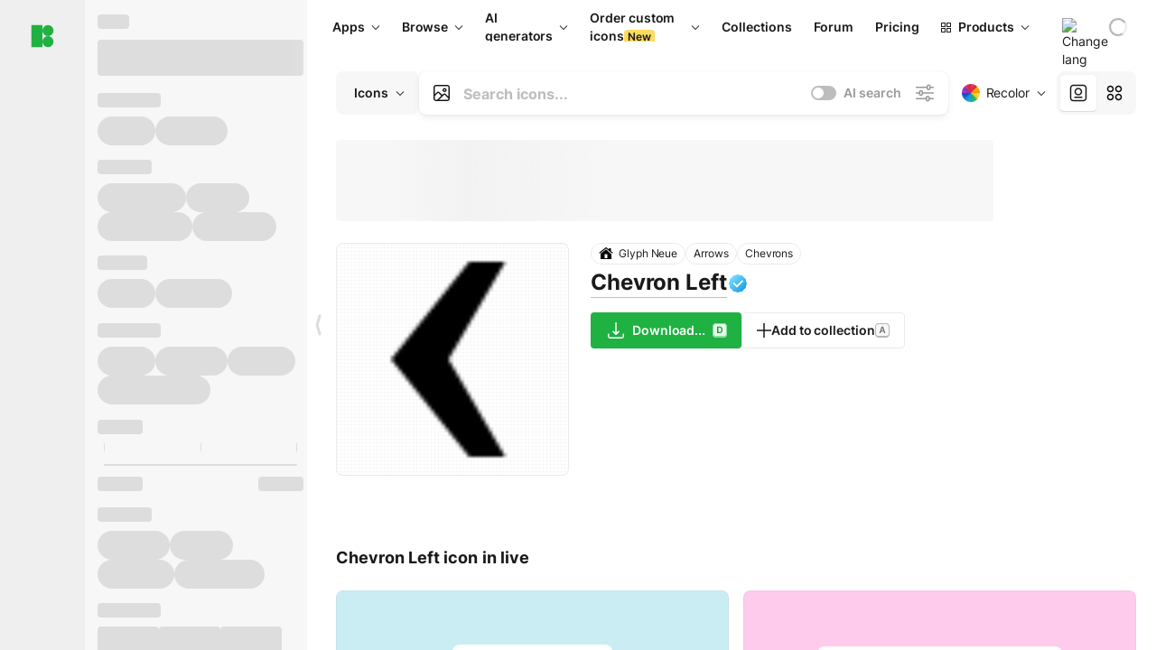

--- FILE ---
content_type: text/html;charset=utf-8
request_url: https://icons8.com/icon/3e5DEX0jAFhN/chevron-left
body_size: 634849
content:
<!DOCTYPE html><html  lang="en"><head><meta charset="utf-8">
<meta name="viewport" content="width=device-width, initial-scale=1">
<script type="importmap">{"imports":{"#entry":"https://maxst.icons8.com/_nuxt/icon/or3AM0qW.js"}}</script>
<title>Chevron Left icon in Glyph Neue Style</title>
<link rel="preconnect" href="https://maxst.icons8.com">
<link rel="preconnect" href="https://goodies.icons8.com">
<style>/*! normalize.css v8.0.1 | MIT License | github.com/necolas/normalize.css */html{line-height:1.15;-webkit-text-size-adjust:100%}body{margin:0}main{display:block}h1{font-size:2em;margin:.67em 0}hr{box-sizing:initial;height:0;overflow:visible}pre{font-family:monospace,monospace;font-size:1em}a{background-color:initial}abbr[title]{border-bottom:none;text-decoration:underline;-webkit-text-decoration:underline dotted;text-decoration:underline dotted}b,strong{font-weight:bolder}code,kbd,samp{font-family:monospace,monospace;font-size:1em}small{font-size:80%}sub,sup{font-size:75%;line-height:0;position:relative;vertical-align:initial}sub{bottom:-.25em}sup{top:-.5em}img{border-style:none}button,input,optgroup,select,textarea{font-family:inherit;font-size:100%;line-height:1.15;margin:0}button,input{overflow:visible}button,select{text-transform:none}[type=button],[type=reset],[type=submit],button{-webkit-appearance:button}[type=button]::-moz-focus-inner,[type=reset]::-moz-focus-inner,[type=submit]::-moz-focus-inner,button::-moz-focus-inner{border-style:none;padding:0}[type=button]:-moz-focusring,[type=reset]:-moz-focusring,[type=submit]:-moz-focusring,button:-moz-focusring{outline:1px dotted ButtonText}fieldset{padding:.35em .75em .625em}legend{box-sizing:border-box;color:inherit;display:table;max-width:100%;padding:0;white-space:normal}progress{vertical-align:initial}textarea{overflow:auto}[type=checkbox],[type=radio]{box-sizing:border-box;padding:0}[type=number]::-webkit-inner-spin-button,[type=number]::-webkit-outer-spin-button{height:auto}[type=search]{-webkit-appearance:textfield;outline-offset:-2px}[type=search]::-webkit-search-decoration{-webkit-appearance:none}::-webkit-file-upload-button{-webkit-appearance:button;font:inherit}details{display:block}summary{display:list-item}[hidden],template{display:none}</style>
<style>:root{--c-white:#fff;--c-transparent-black_100:#00000008;--c-transparent-black_200:#00000014;--c-transparent-black_300:#00000026;--c-transparent-black_400:#00000042;--c-transparent-black_500:#0006;--c-transparent-black_600:#0000008c;--c-transparent-black_700:#000000b3;--c-transparent-black_800:#000c;--c-transparent-black_900:#000000e6;--c-black_100:#f7f7f7;--c-black_200:#ebebeb;--c-black_300:#d9d9d9;--c-black_400:#bdbdbd;--c-black_500:#999;--c-black_600:#737373;--c-black_700:#4d4d4d;--c-black_800:#333;--c-black_900:#1a1a1a;--c-green_100:#e7f9eb;--c-green_200:#c3efcd;--c-green_300:#88dd9f;--c-green_400:#47d16c;--c-green_500:#1fb141;--c-green_600:#189a2e;--c-green_700:#0d731e;--c-green_800:#085e16;--c-green_900:#04490f;--c-red_100:#ffe3e3;--c-red_200:#ffbdbd;--c-red_300:#ff9b9b;--c-red_400:#f86a6a;--c-red_500:#ef4e4e;--c-red_600:#e12d39;--c-red_700:#cf1124;--c-red_800:#ab091e;--c-red_900:#8a041a;--c-yellow_100:#fffbea;--c-yellow_200:#fff3c4;--c-yellow_300:#fce588;--c-yellow_400:#fadb5f;--c-yellow_500:#f7c948;--c-yellow_600:#f0b429;--c-yellow_700:#de911d;--c-yellow_800:#cb6e17;--c-yellow_900:#b44d12;--c-blue_100:#e6f6ff;--c-blue_200:#bae3ff;--c-blue_300:#7cc4fa;--c-blue_400:#47a3f3;--c-blue_500:#2186eb;--c-blue_600:#0967d2;--c-blue_700:#0552b5;--c-blue_800:#03449e;--c-blue_900:#01337d;--c-body:var(--c-white);--c-text:var(--c-black_900);--spacer-2xs:.25rem;--spacer-xs:.5rem;--spacer-sm:1rem;--spacer-base:1.5rem;--spacer-lg:2rem;--spacer-xl:2.5rem;--spacer-2xl:5rem;--spacer-3xl:10rem;--font-family-primary:"Roboto",serif;--font-family-secondary:"Raleway",sans-serif;--font-family-legacy:"Inter",sans-serif;--font-light:300;--font-normal:400;--font-medium:500;--font-semibold:600;--font-bold:700;--font-extra-bold:800;--font-extra-extra-bold:900;--font-2xs:.625rem;--font-xs:.75rem;--font-sm:.875rem;--font-base:1rem;--font-lg:1.125rem;--font-xl:1.5rem;--h1-font-size:2rem;--h2-font-size:1.5rem;--h3-font-size:1rem;--h4-font-size:.875rem;--h5-font-size:.75rem;--h6-font-size:.75rem;--p-line-height:24px;--ui-14-line-height:20px;--h1-line-height:40px;--h2-line-height:32px;--h3-line-height:24px;--h4-line-height:20px}@media (min-width:1024px){:root{--h1-font-size:2.5rem;--h2-font-size:1.5rem;--h3-font-size:1.125rem;--h4-font-size:.875rem;--h1-line-height:48px}}</style>
<style>:root{--c-white:#fff;--c-transparent-black_100:#00000008;--c-transparent-black_200:#00000014;--c-transparent-black_300:#00000026;--c-transparent-black_400:#00000042;--c-transparent-black_500:#0006;--c-transparent-black_600:#0000008c;--c-transparent-black_700:#000000b3;--c-transparent-black_800:#000c;--c-transparent-black_900:#000000e6;--c-black_100:#f7f7f7;--c-black_200:#ebebeb;--c-black_300:#d9d9d9;--c-black_400:#bdbdbd;--c-black_500:#999;--c-black_600:#737373;--c-black_700:#4d4d4d;--c-black_800:#333;--c-black_900:#1a1a1a;--c-green_100:#e7f9eb;--c-green_200:#c3efcd;--c-green_300:#88dd9f;--c-green_400:#47d16c;--c-green_500:#1fb141;--c-green_600:#189a2e;--c-green_700:#0d731e;--c-green_800:#085e16;--c-green_900:#04490f;--c-red_100:#ffe3e3;--c-red_200:#ffbdbd;--c-red_300:#ff9b9b;--c-red_400:#f86a6a;--c-red_500:#ef4e4e;--c-red_600:#e12d39;--c-red_700:#cf1124;--c-red_800:#ab091e;--c-red_900:#8a041a;--c-yellow_100:#fffbea;--c-yellow_200:#fff3c4;--c-yellow_300:#fce588;--c-yellow_400:#fadb5f;--c-yellow_500:#f7c948;--c-yellow_600:#f0b429;--c-yellow_700:#de911d;--c-yellow_800:#cb6e17;--c-yellow_900:#b44d12;--c-blue_100:#e6f6ff;--c-blue_200:#bae3ff;--c-blue_300:#7cc4fa;--c-blue_400:#47a3f3;--c-blue_500:#2186eb;--c-blue_600:#0967d2;--c-blue_700:#0552b5;--c-blue_800:#03449e;--c-blue_900:#01337d;--c-body:var(--c-white);--c-text:var(--c-black_900);--spacer-2xs:.25rem;--spacer-xs:.5rem;--spacer-sm:1rem;--spacer-base:1.5rem;--spacer-lg:2rem;--spacer-xl:2.5rem;--spacer-2xl:5rem;--spacer-3xl:10rem;--font-family-primary:Inter,apple-system,BlinkMacSystemFont,Helvetica Neue,Segoe UI,Fira Sans,Roboto,Oxygen,Ubuntu,Droid Sans,Arial,sans-serif;--font-family-secondary:Inter,apple-system,BlinkMacSystemFont,Helvetica Neue,Segoe UI,Fira Sans,Roboto,Oxygen,Ubuntu,Droid Sans,Arial,sans-serif;--font-light:300;--font-normal:400;--font-medium:500;--font-semibold:600;--font-bold:700;--font-extra-bold:800;--font-extra-extra-bold:900;--font-2xs:.625rem;--font-xs:.75rem;--font-sm:.875rem;--font-base:1rem;--font-lg:1.125rem;--font-xl:1.5rem;--h1-font-size:2rem;--h2-font-size:1.5rem;--h3-font-size:1rem;--h4-font-size:.875rem;--h5-font-size:.75rem;--h6-font-size:.75rem;--h1-line-height:40px;--h2-line-height:32px;--h3-line-height:24px;--h4-line-height:20px;--p-line-height:24px;--ui-14-line-height:20px;--font-h1:var(--font-h1-weight,900) var(--font-h1-size,2rem)/var(--font-h1-line-height,40px) var(--font-h1-family,var(--font-family-primary));--font-h2:var(--font-h2-weight,700) var(--font-h2-size,1.5rem)/var(--font-h2-line-height,32px) var(--font-h2-family,var(--font-family-primary));--font-h3:var(--font-h3-weight,700) var(--font-h3-size,1rem)/var(--font-h3-line-height,24px) var(--font-h3-family,var(--font-family-primary));--font-h4:var(--font-h4-weight,700) var(--font-h4-size,.875rem)/var(--font-h4-line-height,20px) var(--font-h4-family,var(--font-family-primary));--font-p:var(--font-p-weight,400) var(--font-p-size,var(--font-base))/var(--font-p-line-height,var(--p-line-height)) var(--font-p-family,var(--font-family-primary));--font-ui-14-regular:var(--font-ui-14-regular-weight,400) var(--font-ui-14-regular-size,var(--font-sm))/var(--font-ui-14-regular-line-height,var(--ui-14-line-height)) var(--font-ui-14-regular-family,var(--font-family-primary));--font-ui-14-semibold:var(--font-ui-14-semibold-weight,600) var(--font-ui-14-semibold-size,var(--font-sm))/var(--font-ui-14-semibold-line-height,var(--ui-14-line-height)) var(--font-ui-14-semibold-family,var(--font-family-primary));--font-ui-12-regular:var(--font-ui-12-regular-weight,400) var(--font-ui-12-regular-size,var(--font-xs))/var(--font-ui-12-regular-line-height,var(--ui-12-line-height)) var(--font-ui-12-regular-family,var(--font-family-primary));--font-ui-12-semibold:var(--font-ui-12-semibold-weight,600) var(--font-ui-12-semibold-size,var(--font-xs))/var(--font-ui-12-semibold-line-height,var(--ui-12-line-height)) var(--font-ui-12-semibold-family,var(--font-family-primary));--font-h1-marketing:var(--font-h1-marketing-weight,900) var(--font-h1-marketing-size,3.5rem)/var(--font-h1-marketing-line-height,4rem) var(--font-h1-marketing-family,var(--font-family-primary));--font-h2-marketing:var(--font-h2-marketing-weight,900) var(--font-h2-marketing-size,2rem)/var(--font-h2-marketing-line-height,2.5rem) var(--font-h2-marketing-family,var(--font-family-primary));--font-h3-marketing:var(--font-h3-marketing-weight,700) var(--font-h3-marketing-size,1.5rem)/var(--font-h3-marketing-line-height,2rem) var(--font-h3-marketing-family,var(--font-family-primary));--font-marketing-paragraph-24:var(--font-marketing-paragraph-24-weight,500) var(--font-marketing-paragraph-24-size,1.5rem)/var(--font-marketing-paragraph-24-line-height,2.125rem) var(--font-marketing-paragraph-24-family,var(--font-family-primary));--font-marketing-paragraph-20:var(--font-marketing-paragraph-20-weight,500) var(--font-marketing-paragraph-20-size,1.25rem)/var(--font-marketing-paragraph-20-line-height,1.75rem) var(--font-marketing-paragraph-20-family,var(--font-family-primary));--font-marketing-ui18-bold:var(--font-marketing-ui18-bold-weight,700) var(--font-marketing-ui18-bold-size,1.125rem)/var(--font-marketing-ui18-bold-line-height,1.5rem) var(--font-marketing-ui18-bold-family,var(--font-family-primary))}@media (min-width:1024px){:root{--h1-font-size:2.5rem;--h2-font-size:1.5rem;--h3-font-size:1.125rem;--h4-font-size:.875rem;--font-h1-size:2.5rem;--font-h2-size:1.5rem;--font-h3-size:1.125rem;--font-h4-size:.875rem;--h1-line-height:48px;--font-h1-line-height:48px}}@font-face{font-display:swap;font-family:Inter;font-style:normal;font-weight:100 900;src:url(https://goodies.icons8.com/web/common/fonts/Inter-Variable.woff2) format("woff2-variations"),url(https://goodies.icons8.com/web/common/fonts/Inter-Variable.woff) format("woff-variations"),url(https://goodies.icons8.com/web/common/fonts/Inter-Variable.ttf) format("truetype-variations")}*{font-family:Inter,apple-system,BlinkMacSystemFont,Helvetica Neue,Segoe UI,Fira Sans,Roboto,Oxygen,Ubuntu,Droid Sans,Arial,sans-serif}.center{align-items:center;display:flex;justify-content:center}@media (min-width:1024px){.mobile-only{display:none!important}}@media (max-width:1023px){.desktop-only{display:none!important}}</style>
<style>:root{--height-scroll-wrap:100%;--scroll-width:8px;--scroll-color-thumb-default:#00000026;--scroll-color-thumb-hover:#00000042;--scroll-color-thumb-active:#0006;--scroll-color-track-default:#0000;--scroll-color-track-hover:#0000;--scroll-color-track-active:#0000;--scroll-border-radius-thumb:4px;--scroll-border-radius-track:4px;--scroll-auto-hide:visible}.i8-scroll{height:var(--height-scroll-wrap);overflow:auto}.i8-scroll::-webkit-scrollbar{width:calc(var(--scroll-width) + 2px)}.i8-scroll::-webkit-scrollbar-thumb,.i8-scroll::-webkit-scrollbar-track{visibility:var(--scroll-auto-hide)}.i8-scroll:hover::-webkit-scrollbar-thumb,.i8-scroll:hover::-webkit-scrollbar-track{visibility:visible}.i8-scroll::-webkit-scrollbar-thumb{background-clip:padding-box;background-color:var(--scroll-color-thumb-default);border:2px solid #0000;border-radius:var(--scroll-border-radius-thumb)}.i8-scroll::-webkit-scrollbar-thumb:hover{background-color:var(--scroll-color-thumb-hover)}.i8-scroll::-webkit-scrollbar-thumb:active{background-color:var(--scroll-color-thumb-active)}.i8-scroll::-webkit-scrollbar-track{background-color:var(--scroll-color-track-default);border-radius:var(--scroll-border-radius-track)}.i8-scroll::-webkit-scrollbar-track:hover{background-color:var(--scroll-color-track-hover)}.i8-scroll::-webkit-scrollbar-track:active{background-color:var(--scroll-color-track-active)}@supports (not selector(::-webkit-scrollbar)){.i8-scroll{scrollbar-color:var(--scroll-color-thumb-default) var(--scroll-color-track-default);scrollbar-width:var(--scroll-width)}}</style>
<style>.i8-header{--i8-header-elements-gap:.75rem;--i8-header-color:var(--i8-header-custom-color,#1a1a1a);--i8-header-content-padding:1.25rem;--i8-header-control-radius:4px;--i8-header-height:60px;--i8header-control-hover-background:#0000000a;--dropdown-toggle-pseudo-background-color:var(--i8-header-color);color:var(--i8-header-color);position:relative;z-index:500}.i8-header.has-dropdown,.i8-header.mobile-open{background:#fff}.i8-header__content{align-items:center;display:flex;gap:var(--i8-header-elements-gap);justify-content:space-between;max-height:3.75rem;padding:var(--i8-header-content-padding)}.i8-header__links{flex-grow:1;margin-left:.5rem}.i8-header__controls{display:flex;margin-left:auto}.i8-header__products-trigger{display:none;--dropdown-display:none;margin-left:auto;margin-right:-.5rem}.i8-header__language{margin-left:20px;--dropdown-height:1.25rem}.i8-header__login{display:none!important;margin-left:20px}.i8-header__burger{align-self:center;display:block;margin-left:16px}.i8-header__mobile-nav{display:none}.i8-header .i8-header-logo,.i8-header__right-info{align-items:center;display:flex}.i8-header .i8-header-logo{color:var(--i8-header-color);font-size:12px;font-weight:800;line-height:1;text-decoration:none;text-transform:uppercase}.i8-header .i8-header-logo .icon{display:block;height:18px;width:18px}.i8-header .i8-header-logo svg{display:block;height:100%;width:100%;fill:var(--i8-header-logo-fill,#1fb141)}.i8-header .i8-header-logo .text{margin-left:10px;text-transform:uppercase}.i8-header .i8-header-nav{align-items:normal;overflow:hidden}.i8-header .i8-header-nav--has-active-dropdown{overflow:visible}.i8-header .i8-header-nav{--i8-header-navlink-color:var(--i8-header-link-color,var(--i8-header-color))}.i8-header .i8-header-nav__link{align-items:center;border-radius:var(--i8-header-control-radius);color:var(--i8-header-navlink-color);display:flex;font:var(--font-ui-14-regular);font-weight:600;gap:4px;padding:0 .75rem;text-decoration:none;transition:background-color .1s ease;white-space:nowrap}.i8-header .i8-header-nav__link:hover{background-color:var(--i8header-control-hover-background)}.i8-header .i8-header-nav__link.is-pricing{margin-left:auto}.i8-header .i8-header-nav__link.is-overflow{opacity:0;pointer-events:none;position:absolute}.i8-header .i8-header-nav__link.is-hidden{display:none}.i8-header .i8-header-nav__link--more{font-weight:400;height:28px;padding:0 8px}.i8-header .i8-header-nav__more{--dropdown-content-width:fit-content}.i8-header .i8-header-nav__more.is-transparent{opacity:0}.i8-header .i8-header-nav__more .i8-dropdown__wrap{position:static}.i8-header .i8-header-nav__more .i8-dropdown__content{min-width:140px;transform:translate(-40px)}.i8-header .i8-header-nav__more .i8-dropdown__label{font-size:14px;font-weight:600;line-height:1}.i8-header .i8-header-nav__separator{background-color:var(--c-transparent-black_200);height:1px;margin:8px}.i8-header .i8-header-nav__group-header{color:#000;font-size:14px;font-weight:800;letter-spacing:.5px;line-height:16px;padding:6px 8px 4px;-webkit-user-select:none;user-select:none}.i8-header .i8-header-nav__dropdown.is-overflow,.i8-header .i8-nav-dropdown-simple.is-overflow{opacity:0;pointer-events:none;position:absolute}.i8-header .i8-navigation{display:none}@media screen and (min-width:1024px){.i8-header .i8-navigation{display:flex}}.i8-header .i8-flag{height:var(--flag-size,16px);width:var(--flag-size,16px)}.i8-header .i8-header-products__label{font:var(--font-ui-14-regular);font-weight:600}.i8-header .i8-header-products__icon{--icon-size:11px;margin-right:.5rem}.i8-header .i8-header-products :deep(.i8-dropdown__content){background:var(--c-black_100)}.i8-header .i8-header-products__content{overflow-x:hidden;width:100%}.i8-header .i8-header-products__tab-controls{border-bottom:1px solid var(--c-transparent-black_200);display:flex;justify-content:center;margin:0 calc(50% - 50vw + .5px);padding:.875rem 0}.i8-header .i8-header-products__tab-control{--button-font-weight:400;text-decoration:none}.i8-header .i8-nav-dropdown-simple{--dropdown-font-weight:var(--font-semibold);--dropdown-content-width:224px;--dropdown-content-padding:8px}.i8-header .i8-nav-dropdown-simple__link{color:var(--i8header-color-dropdown);text-decoration:none}.i8-header .i8-nav-dropdown-simple__badge{margin-left:6px}.i8-header .i8-nav-dropdown-simple__separator{background-color:var(--c-transparent-black_200);height:1px;margin:8px}.i8-header .i8-nav-dropdown{--dropdown-content-maxheight:auto;--dropdown-content-margin:0;--dropdown-background-active:#0000}.i8-header .language-select{--dropdown-content-left:50%;--dropdown-content-transform:translate(-50%)}.i8-header .i8-menu-language{position:relative}.i8-header .i8-menu-language .languages{background:#fff;border:1px solid #f7f7f7;border-radius:4px;box-shadow:0 0 1px #6060604f,0 12px 24px -6px #60606026;padding:12px 8px;width:144px}.i8-header .i8-menu-language .languages.has-flags{width:160px}.i8-header .i8-menu-language .language-target{align-items:center;cursor:pointer;display:flex;outline:0}.i8-header .i8-menu-language .language-target img{display:inline-block;height:20px;vertical-align:middle;width:20px}.i8-header .i8-menu-language .language{align-items:center;border-radius:4px;color:#1a1a1a;display:flex;font-size:14px;font-weight:400;letter-spacing:-.006em;line-height:20px;padding:4px 8px;text-decoration:none;transition:background .1s ease}.i8-header .i8-menu-language .language:hover{background:#00000008}.i8-header .i8-menu-language .language.is-active{font-weight:600}.i8-header .i8-menu-language .language img{display:block;flex-shrink:0;height:16px;margin-right:8px;width:16px}.i8-header .i8-menu-language .language .icon-check{display:block;height:16px;margin-left:auto;width:16px}.i8-header .i8-language-select{--dropdown-item-font:var(--font-ui-14-regular);--dropdown-content-width:auto;--dropdown-content-maxheight:auto}.i8-header .option-flag{margin-right:8px}.i8-header .checkmark{margin-left:20px}.i8-header .current-flag{--flag-size:20px}.i8-header .dropdown-container{margin:auto;width:100%}.i8-header .i8-nav-dropdown.i8-dropdown .i8-dropdown__wrap{display:flex;flex-direction:column;position:static}.i8-header .i8-nav-dropdown.i8-dropdown .i8-dropdown__label{align-items:center;border-radius:var(--i8-header-control-radius);color:var(--i8-header-navlink-color);display:flex;flex-grow:1;font-size:14px;font-weight:600;height:auto;line-height:1;padding:0 12px;transition:background-color .1s ease}.i8-header .i8-nav-dropdown.i8-dropdown .i8-dropdown__label.i8-dropdown__label--is-open,.i8-header .i8-nav-dropdown.i8-dropdown .i8-dropdown__label:hover{background-color:var(--i8header-control-hover-background)}.i8-header .i8-nav-dropdown.i8-dropdown .i8-dropdown__icon path{stroke:var(--i8-header-navlink-color)}.i8-header .i8-nav-dropdown.i8-dropdown .i8-dropdown__content{border-radius:0;bottom:auto;box-shadow:0 0 1px #6060604f,0 12px 24px -6px #60606026;font-size:14px;left:0;line-height:20px;padding:0;right:0;top:var(--i8-header-height);width:100%}.i8-header .i8-nav-dropdown.i8-dropdown .i8-dropdown__text{align-items:center;display:flex;white-space:nowrap}.i8-header .i8-header-products__tab-control--active{--button-background:var(--c-transparent-black_200);--button-font-weight:600}.i8-header .i8-header-login{min-width:32px}@media screen and (max-width:1024px){.i8-header .i8-header-login{margin-bottom:16px;max-width:none}}.i8-header .user{align-items:center;display:flex}@media (max-width:1023px){.i8-header .user{border:1px solid var(--c-transparent-black_200);border-radius:.25rem;justify-content:center;padding:.5rem}}.i8-header .user-loading{align-self:center;display:block;margin:unset!important}.i8-header .username{color:var(--i8-header-color);font-size:14px;font-weight:600;margin-left:8px;overflow:hidden;text-decoration:none;text-overflow:ellipsis;white-space:nowrap}@media screen and (min-width:1024px){.i8-header .username{display:none}}.i8-header .userpic{flex-shrink:0}.i8-header .login-button{background-color:var(--i8-login-background,#fff);border:1px solid var(--i8-login-border-color,#00000014);border-radius:var(--i8-header-control-radius);color:var(--i8-header-color);cursor:pointer;display:block;font-size:14px;font-weight:600;padding:10px 15px;transition:background-color .1s ease;white-space:nowrap;width:100%}.i8-header .login-button:hover{background-color:var(--i8-login-background-hover,#00000008)}@media screen and (min-width:1024px){.i8-header .login-button{padding:6px 15px;width:auto}.i8-header .i8-header{--i8-header-elements-gap:1.75rem;--i8-header-content-padding:.875rem 1.5rem}.i8-header .i8-header__products-trigger{display:block;--dropdown-display:block}.i8-header .i8-header__language{--dropdown-height:2rem}.i8-header .i8-header__login{display:flex!important}.i8-header .i8-header__burger{display:none}}@media screen and (max-width:1024px){.i8-header .i8-header__mobile-nav.is-open{display:block}}.i8-header .visually-hidden{height:1px;margin:-1px;overflow:hidden;position:absolute;width:1px;clip:rect(0 0 0 0);border:0;white-space:nowrap}@keyframes spin{0%{transform:rotate(0)}to{transform:rotate(1turn)}}.i8-header .i8-loader{animation:spin 1s linear infinite;border-radius:50%;margin:auto}</style>
<style>.i8-user-pic{position:relative}.i8-user-pic__trigger{align-items:center;border:none;border-radius:100%;color:#fff;cursor:pointer;display:flex;font-size:15px;font-weight:600;height:1.5rem;justify-content:center;line-height:15px;text-decoration:none;text-transform:uppercase;width:1.5rem}@media screen and (min-width:1024px){.i8-user-pic__trigger{height:2rem;width:2rem}}.i8-user-pic__popup{background-color:var(--c-white);border:1px solid var(--c-transparent-black_200);border-radius:8px;box-shadow:0 12px 24px -6px #60606026;display:none;flex-direction:column;padding:8px;position:absolute;right:0;top:calc(100% + 8px)}.is-opened .i8-user-pic__popup{display:flex}.i8-user-pic__logout,.i8-user-pic__profile{background-color:initial;border:none;border-radius:4px;color:inherit;cursor:pointer;font-size:14px;line-height:20px;min-width:104px;padding:4px 8px;text-align:left;text-decoration:none;transition:.2s}.i8-user-pic__logout:hover,.i8-user-pic__profile:hover{background-color:var(--c-transparent-black_100)}</style>
<style>@keyframes spin{0%{transform:rotate(0)}to{transform:rotate(1turn)}}.header-cache-wrap{display:flex;width:100%}.app-icons-menu{--i8-mobile-nav-padding:24px 20px 106px;-webkit-backdrop-filter:blur(16px);backdrop-filter:blur(16px);background:#ffffffe0;pointer-events:auto;width:100%;z-index:11}@media (max-width:979px){.app-icons-menu{border:1px solid #00000014}}@media (max-width:1520px){.app-icons-menu :deep(.i8-nav-dropdown-content .card){width:100%}}.app-icons-menu :deep(.i8-dropdown__content){background:var(--c-white)}.i8-mobile-nav{max-height:calc(100vh - var(--i8-header-height, 60px));overflow-y:auto}.mob-navs{border-bottom:1px solid var(--c-transparent-black_200);font-size:var(--font-sm);margin-bottom:1rem;padding-bottom:1.5rem}.mob-navs>a{color:var(--c-text);display:block;font-weight:700}.mob-navs>a:not(:first-child){margin-top:1rem}.submenu{background:var(--c-white);height:100%;height:100vh;left:0;overflow:hidden;position:fixed;top:0;transform:translate(100%);transition:all .2s;width:100%;z-index:21}.submenu--active{transform:translate(0)}.submenu-head{align-items:center;display:flex;justify-content:space-between;padding:18px 20px}.arrow-back{display:block;height:24px;width:24px}.category{font-size:var(--font-sm);font-weight:var(--font-semibold);letter-spacing:-.006em;line-height:20px}.close-cross{display:block;height:24px;width:24px}#filter .list{max-height:calc(100vh - 60px)}#filter .list .list-item{color:var(--c-transparent-black_900);font-size:var(--font-sm);font-weight:var(--font-normal);padding:0 12px}#filter .list .list-item:last-child{margin-bottom:5px}.i8-header-logo .icon{height:20px;width:20px}</style>
<style>:root{--c-icon-bg:#373636}@keyframes spin{0%{transform:rotate(0)}to{transform:rotate(1turn)}}h1,h2,h3,h4,h5,h6{font-family:inherit}h1,h2{color:#000;font-size:42px;font-weight:700;margin:1rem 0;text-align:center}@media (max-width:800px){h1,h2{font-size:32px}}h3{font-size:28px}h5,h6{font-family:400px;font-size:15px;letter-spacing:2px;text-align:center;text-transform:uppercase}h6{letter-spacing:4px;margin:2rem 0}p{margin:12px 0}b,strong{font-weight:500}code,pre{font-family:Monaco,monospace;font-size:14px}input,select,textarea{border:1px solid #d8d8d8;outline:none;transition:all .3s ease}input,select{border-radius:6px;height:32px;line-height:32px;padding:0 .5rem}input:focus,select:focus{border-color:#5ca3fd}textarea{border-radius:3px;line-height:24px;width:100%}.hotkey-animation{animation:highlight .5s ease-in-out}@keyframes highlight{0%{background-color:#00000014}to{background-color:inherit}}@keyframes shimmerAnimation{0%{background-position:-468px 0}to{background-position:468px 0}}.v-enter-active,.v-leave-active{transition:opacity .4s ease}.v-enter-from,.v-leave-to{opacity:0}.ca-image{height:256px;offset-anchor:left top;offset-distance:0;offset-rotate:0deg;position:fixed;width:256px;z-index:100}.ca-image--animate{animation-fill-mode:forwards;animation-name:ca-offset;animation-timing-function:cubic-bezier(.3,0,1,1.1)}.ca-badge{background:var(--c-red_500);border-radius:22px;height:22px;opacity:0;position:fixed;width:22px;z-index:101}.ca-badge:before{align-items:center;color:var(--c-white);content:"+1";display:flex;font-size:var(--font-xs);inset:0;justify-content:center;position:absolute}.ca-badge--animate{animation-fill-mode:forwards;animation-name:ca-pulse;animation-timing-function:ease}@keyframes ca-offset{0%{offset-distance:0;transform:scale(1)}15%{transform:scale(.95)}30%{offset-distance:0;transform:scale(1.1)}90%{opacity:1}to{offset-distance:100%;opacity:0;transform:scale(.1)}}@keyframes ca-pulse{0%{opacity:1;transform:scale(.1)}15%{transform:scale(1.25)}20%{transform:scale(1)}30%{opacity:1;transform:translateY(0)}to{opacity:0;transform:translateY(-40px)}}:root{--actual-scrollbar-width:10px}@supports not selector(::-webkit-scrollbar){:root{--actual-scrollbar-width:0px}}*,:after,:before{box-sizing:border-box}:focus{outline:none}a{color:#28b351;cursor:pointer;transition:border .3s ease}a,a:hover{text-decoration:none}body{color:#000;flex-direction:column;font-size:16px;height:100%;line-height:1.5;margin:0;padding:0}div.crisp-client .crisp-1rjpbb7[data-full-view=false][data-position-reverse=false] .crisp-1rf4xdh .crisp-ewasyx,div.crisp-client .crisp-1rjpbb7[data-full-view=false][data-position-reverse=false] .crisp-1rf4xdh .crisp-kquevr{margin-right:0!important;right:20px!important}body.mobile-filter-active .crisp{position:relative;z-index:-1}.tooltip-hotkey{text-align:center}.tooltip-hotkey img{position:relative;top:2px}</style>
<style>@keyframes spin-cc8054b7{0%{transform:rotate(0)}to{transform:rotate(1turn)}}.overlay[data-v-cc8054b7]{background:#00000059;height:100vh;left:0;opacity:1;position:fixed;top:0;width:100%;z-index:999}.app-modal-container[data-v-cc8054b7]{font-size:1rem;left:50%;max-height:95%;max-width:95%;min-width:18rem;position:absolute;text-align:left;top:50%;transform:translate(-50%,-50%)}.app-modal-container.is-scrollable[data-v-cc8054b7]{border-radius:8px;overflow-y:auto}.app-modal[data-v-cc8054b7]{background:#fff;border-radius:8px;box-shadow:0 20px 60px -2px #1b213a66;padding:2rem}.app-modal.is-big[data-v-cc8054b7]{padding:32px 40px 44px}.app-modal.is-no-bottom-padding[data-v-cc8054b7]{padding-bottom:0}.app-modal.is-center[data-v-cc8054b7]{text-align:center}.app-modal.is-center>.app-icon[data-v-cc8054b7]{margin:0 auto}.app-modal[data-v-cc8054b7] .title{color:#000;line-height:40px;margin:0 0 .5rem}.app-modal[data-v-cc8054b7] .description{font-size:18px;line-height:26px;margin-bottom:24px}.close[data-v-cc8054b7]{cursor:pointer;height:13.75px;position:absolute;right:28px;text-align:center;top:24px;width:13.75px}.close[data-v-cc8054b7]>svg{fill:#979494;transition:all .3s ease}.close[data-v-cc8054b7]>svg:hover{fill:#000!important}.close.is-outside[data-v-cc8054b7]{bottom:100%;color:#444;font-size:34px;font-weight:300;right:0;top:auto}.close.is-outside[data-v-cc8054b7]:hover{background-color:#0000000d}@media (min-width:500px){.close.is-bold[data-v-cc8054b7]{align-items:center;background:#fff;border-radius:50%;display:flex;height:44px;justify-content:center;right:-68px;top:0;width:44px}.close.is-bold[data-v-cc8054b7] svg{max-height:12px;max-width:12px}}.app-modal-enter-active[data-v-cc8054b7],.app-modal-leave-active[data-v-cc8054b7]{transition:all .2s}.app-modal-enter[data-v-cc8054b7],.app-modal-leave-active[data-v-cc8054b7]{opacity:0}.login-modal.app-modal[data-v-cc8054b7]{padding:0}</style>
<style>.app-popup{align-items:stretch;display:flex;position:relative}.app-popup .app-menu-button .app-popup-content{top:40px}.app-popup .app-popup-toggle{align-items:stretch;cursor:pointer;display:flex;position:relative}.app-popup .app-popup-arrow{height:11px;margin-top:-1px;position:absolute;right:8px;top:43%;width:6px}.app-popup .app-popup-arrow svg{height:100%;width:100%;fill:currentColor;vertical-align:top}.app-popup .app-popup-content{background:#fff;border-radius:6px;box-shadow:0 4px 24px -4px #0000004d;color:#000;left:0;margin-top:2px;overflow:hidden;position:absolute;top:100%;z-index:4}.app-popup .app-popup-content.is-dark{background:#242424;box-shadow:0 4px 16px -4px #0000004d;color:#fff}.app-popup .app-popup-content.is-center{left:50%;top:50%;transform:translate(-50%,-52%) scale(1)}.app-popup .app-popup-content.is-custom-collection{inset:auto 0 0 auto}.app-popup .app-popup-content.is-top{bottom:100%;left:0;margin-bottom:2px;margin-top:0;top:auto}.app-popup .app-popup-content.is-top-center{bottom:100%;left:50%;margin-bottom:2px;margin-top:0;top:auto;transform:translate(-50%) scale(1)}.app-popup .app-popup-content.is-bottom-center{bottom:auto;left:50%;margin-bottom:0;margin-top:2px;top:100%;transform:translate(-50%) scale(1)}.app-popup .app-popup-content .is-bottom-left-projects,.app-popup .app-popup-content.is-bottom-left{inset:100% auto auto 0;margin-bottom:0;margin-top:2px}.app-popup .app-popup-content.is-bottom-left-projects{z-index:5}.app-popup .app-popup-content.is-bottom-right,.app-popup .app-popup-content.is-bottom-right-menu{inset:100% -35px auto auto;margin-bottom:0;margin-top:2px}@media (max-width:900px){.app-popup .app-popup-content.is-bottom-right-menu{width:580px}}@media (max-width:800px){.app-popup .app-popup-content.is-bottom-right-menu{border-radius:0;box-shadow:none;height:calc(100vh - 56px);inset:35px -19px auto auto;margin-bottom:0;margin-top:2px;width:375px}}.app-popup .app-popup-content.is-top-middle{bottom:-110%;left:0;margin-bottom:2px;margin-top:0;top:auto}.app-popup .app-popup-content.is-effects{inset:100% -7px auto auto;margin-bottom:0;margin-top:2px}.app-popup-enter-active,.app-popup-leave-active{transition:all .3s ease-in-out}.app-popup-enter,.app-popup-leave-to{opacity:0;transform:translateY(-16px) scale(.97)}.app-popup-enter.is-bottom-left,.app-popup-enter.is-bottom-right,.app-popup-leave-to.is-bottom-left,.app-popup-leave-to.is-bottom-right{transform:translateY(-10px) scale(.97)}</style>
<style>@keyframes spin{0%{transform:rotate(0)}to{transform:rotate(1turn)}}body{color:#000;font-size:16px;line-height:1.5;margin:0;padding:0}*,:after,:before{box-sizing:border-box}:focus{outline:none}</style>
<style>.i8-icon{background:#0000;box-sizing:border-box;display:flex;height:var(--icon-height,var(--icon-size,1rem));position:var(--icon-position,relative);width:var(--icon-width,var(--icon-size,1rem));fill:var(--icon-color,var(--c-black_900))}.i8-icon img,.i8-icon svg{height:inherit;width:inherit}</style>
<style>.i8-loader__circular{animation:var(--loader-curcular-animation,rotate 2s linear infinite);transform-origin:var(--loader-curcular-transofrm-origin,center center)}.i8-loader__path{stroke-dasharray:var(--loader-path-stroke-dasharray,1,200);stroke-dashoffset:var(--loader-path-stroke-dashoffset,0);animation:var(--loader-path-animation,dash 1.5s ease-in-out infinite,6s ease-in-out infinite);stroke-linecap:var(--loader-path-stroke-linecap,square)}@keyframes rotate{to{transform:rotate(1turn)}}@keyframes dash{0%{stroke-dasharray:1,200;stroke-dashoffset:0}50%{stroke-dasharray:89,200;stroke-dashoffset:-35px}to{stroke-dasharray:89,200;stroke-dashoffset:-104px}}</style>
<style>.i8-dropdown-item[data-v-07254b40]{align-items:var(--dropdown-item-align-items,center);border-radius:var(--dropdown-item-border-radius,4px);color:var(--dropdown-item-color,var(--c-black_900));cursor:var(--dropdown-item-cursor,pointer);display:var(--dropdown-item-display,flex);font:var(--dropdown-item-font,var(--dropdown-item-font-weight,normal) var(--dropdown-item-font-size,var(--dropdown-item-font-size,14px))/var(--dropdown-item-font-line-height,var(--dropdown-line-height,20px)) var(--dropdown-item-font-family,var(--font-family-legacy)));letter-spacing:var(--dropdown-item-ls,-.006em);outline:none;padding:var(--dropdown-item-padding,4px 8px);text-align:var(--dropdown-item-text-align,left);transition:all .2s ease-out}.i8-dropdown-item[data-v-07254b40]:focus,.i8-dropdown-item[data-v-07254b40]:hover{background:var(--dropdown-item-bg-hover,var(--c-transparent-black_100))}.i8-dropdown-item.is-active[data-v-07254b40]{background:var(--dropdown-item-bg-active,var(--c-transparent-black_100));font-weight:var(--dropdown-item-fw-active,var(--font-semibold))}.i8-dropdown-item.disabled[data-v-07254b40]{cursor:var(--dropdown-item-disabled-cursor,default);opacity:var(--dropdown-item-disabled-opacity,.4);pointer-events:none}.active-indicator-icon[data-v-07254b40]{margin:var(--dropdown-item-active-indicator-margin,0 0 0 auto)}</style>
<style>.i8-gradient-loader{animation-duration:1.25s;animation-fill-mode:forwards;animation-iteration-count:infinite;animation-name:i8-gradient-loader__blink;animation-timing-function:linear;background:#a9a9a9;background:linear-gradient(to right,var(--gradient-loader-background-color,#0000001a) 10%,#0000000d 18%,var(--gradient-loader-background-color,#0000001a) 33%);background-size:1000px 104px;border-radius:var(--gradient-loader-border-radius,4px);flex-shrink:var(--gradient-loader-flex-shrink,0);height:var(--gradient-loader-height,100%);position:relative;width:var(--gradient-loader-width,100%)}@keyframes i8-gradient-loader__blink{0%{background-position:-500px 0}to{background-position:500px 0}}</style>
<style>.i8-tooltip{display:inline-flex}.i8-tooltip__target{align-items:center;display:flex;gap:4px;justify-content:center;width:100%}.i8-tooltip__arrow{z-index:1}.i8-tooltip__arrow:before{background:var(--tooltip-arrow-background,var(--c-black_900));content:"";height:10px;left:0;position:absolute;top:0;transform:rotate(45deg);width:10px;z-index:-1}.i8-tooltip__content{background:var(--tooltip-content-background,var(--c-black_900));border-radius:var(--tooltip-content-border-radius,4px);color:var(--tooltip-content-color,var(--c-white));font-size:var(--tooltip-content-font-size,14px);font-weight:var(--tooltip-content-font-weight,normal);padding:var(--tooltip-content-padding,5px 10px);pointer-events:none;text-align:left;white-space:var(--tooltip-content-white-space,normal);z-index:var(--tooltip-content-z-index,1)}.i8-tooltip__content.dropdown-fade-in{animation-delay:var(--tooltip-animation-delay,0s);animation-duration:var(--tooltip-animation-duration,.25s);animation-fill-mode:backwards;animation-name:fade-in;animation-timing-function:ease}.i8-tooltip__content[data-popper-placement^=bottom] .i8-tooltip__arrow{top:-5px}.i8-tooltip__content[data-popper-placement^=bottom] .i8-tooltip__arrow:before{left:-5px}.i8-tooltip__content[data-popper-placement^=top] .i8-tooltip__arrow{bottom:5px}.i8-tooltip__content[data-popper-placement^=top] .i8-tooltip__arrow:before{left:-5px}.i8-tooltip__content[data-popper-placement^=left] .i8-tooltip__arrow{right:5px}.i8-tooltip__content[data-popper-placement^=left] .i8-tooltip__arrow:before{top:-5px}.i8-tooltip__content[data-popper-placement^=right] .i8-tooltip__arrow{left:-5px}.i8-tooltip__content[data-popper-placement^=right] .i8-tooltip__arrow:before{top:-5px}@keyframes fade-in{0%{opacity:0}to{opacity:1}}</style>
<style>.i8-dropdown{cursor:pointer;display:var(--dropdown-display,inline-block);outline:none;position:var(--dropdown-position);z-index:var(--dropdown-z-index,11)}.i8-dropdown__label{align-items:var(--dropdown-label-align-items,center);border-radius:var(--dropdown-border-radius,4px);box-sizing:var(--dropdown-label-box-sizing,border-box);display:var(--dropdown-label-display,flex);height:100%;outline:none;padding:var(--dropdown-label-padding,0 12px);transition:all .2s ease-out}.i8-dropdown__label--is-open .i8-dropdown__icon{transform:rotate(-180deg)}.i8-dropdown__label:focus:not(.i8-dropdown__label--is-open),.i8-dropdown__label:hover:not(.i8-dropdown__label--is-open){background:var(--dropdown-background-hover,var(--c-transparent-black_100))}.i8-dropdown__label--is-open,.i8-dropdown__label:active{background:var(--dropdown-background-active,var(--c-transparent-black_200))}.i8-dropdown__label--is-open .i8-dropdown__toggle:before{transform:rotate(-45deg)}.i8-dropdown__label--is-open .i8-dropdown__toggle:after{transform:rotate(45deg)}.i8-dropdown__icon{margin:var(--dropdown-icon-margin,0 0 0 auto);transition:all .2s ease-out}.i8-dropdown__icon-left{margin:var(--dropdown-icon-left-margin,0 var(--spacer-xs) 0 0);transition:all .2s ease-out}.i8-dropdown__text{margin:var(--dropdown-text-margin,0 7px 0 0);transition:all .2s ease-out}.i8-dropdown__content{background:var(--dropdown-content-background,var(--c-white));border:var(--dropdown-content-border,1px solid var(--c-black_100));border-radius:var(--dropdown-content-border-radius,4px);bottom:var(--dropdown-content-bottom,unset);box-shadow:var(--dropdown-content-shadow,0 0 1px #6060604f,0 12px 24px -6px #60606026);box-sizing:border-box;cursor:default;display:none;left:var(--dropdown-content-left,unset);margin-top:var(--dropdown-content-margin,8px);max-height:var(--dropdown-content-maxheight,280px);opacity:0;overflow-x:auto;padding:var(--dropdown-content-padding,6px 8px);position:absolute;right:var(--dropdown-content-right,unset);top:var(--dropdown-content-top,unset);transform:var(--dropdown-content-transform,none);transition:all .2s ease-out;width:var(--dropdown-content-width,100%);z-index:var(--dropdown-z-index,12)}.i8-dropdown__content--is-open{display:block;opacity:1}.i8-dropdown__content--right{left:var(--dropdown-content-right-left,100%);margin:0 0 0 var(--dropdown-content-margin,var(--spacer-xs));top:var(--dropdown-content-right-top,0)}.i8-dropdown__content--left{margin:0 var(--dropdown-content-margin,var(--spacer-xs)) 0 0;right:var(--dropdown-content-left-right,100%);top:var(--dropdown-content-left-top,0)}.i8-dropdown__content--top{bottom:var(---dropdown-content-bottom-top,100%);left:var(--dropdown-content-right-left,0);margin:0 0 var(--dropdown-content-margin,var(--spacer-xs)) 0}.i8-dropdown__chosen{align-items:var(--dropdown-chosen-align-items,center);display:flex;margin:var(--dropdown-chosen-margin,0 var(--spacer-2xs) 0 0);width:var(--dropdown-chosen-width,100%)}.i8-dropdown__chosen-close{margin:var(--dropdown-close-margin,0 0 0 auto);--icon-color:var(--c-transparent-black_400)}.i8-dropdown__chosen-close:hover{--icon-color:var(--c-transparent-black_900)}.i8-dropdown__toggle{bottom:var(--dropdown-toggle-bottom,-2px);height:var(--dropdown-toggle-height,9px);margin:var(--dropdown-toggle-margin,0 0 0 auto);min-width:var(--dropdown-toggle-width,10px);overflow:hidden;position:relative;width:var(--dropdown-toggle-width,10px)}.i8-dropdown__toggle:after,.i8-dropdown__toggle:before{background-color:var(--dropdown-toggle-pseudo-background-color,var(--c-black_900));content:"";height:var(--dropdown-toggle-pseudo-height,1px);margin:var(--dropdown-toggle-pseudo-margin,auto);position:absolute;top:var(--dropdown-toggle-pseudo-top, calc(50% - 2px) );transition:all .2s;width:var(--dropdown-toggle-pseudo-width, calc(50% + 1px) )}.i8-dropdown__toggle:before{left:var(--dropdown-toggle-before-left,0);transform:var(--dropdown-toggle-before-transfrom,rotate(45deg))}.i8-dropdown__toggle:after{right:var(--dropdown-toggle-after-right,0);transform:var(--dropdown-toggle-after-transform,rotate(-45deg))}.i8-dropdown__wrap{background:var(--dropdown-background,#0000);border-radius:var(--dropdown-border-radius,4px);color:var(--dropdown-font-color,var(--c-black_900));font:var(--dropdown-font,var(--dropdown-font-weight,normal) var(--dropdown-font-size,var(--dropdown-font-size,14px))/var(--dropdown-font-line-height,var(--dropdown-line-height,20px)) var(--dropdown-font-family,var(--font-family-legacy)));height:var(--dropdown-height,32px);letter-spacing:var(--dropdown-letter-spacing,-.006em);min-width:var(--dropdown-min-width,unset);position:relative;transition:all .2s ease-out}.i8-dropdown--outline .i8-dropdown__wrap{background:var(--dropdown-outline-background,var(--c-white));min-width:var(--dropdown-outline-width,280px)}.i8-dropdown--outline .i8-dropdown__label{border:var(--dropdown-outline-border,1px solid var(--c-black_200))}.i8-dropdown--large .i8-dropdown__wrap{height:var(--dropdown-height-large,40px)}.i8-dropdown--large .i8-dropdown__label{padding:var(--dropdown-label-padding-large,0 var(--spacer-sm))}.i8-dropdown--disabled.i8-dropdown--outline .i8-dropdown__wrap{background:var(--dropdown-disabled-background,var(--c-black_100))}.i8-dropdown--disabled .i8-dropdown__wrap{color:var(--dropdown-disabled-font-color,var(--c-black_400));cursor:var(--dropdown-disabled-cursor,not-allowed);pointer-events:none}.i8-dropdown--disabled .i8-dropdown__toggle:after,.i8-dropdown--disabled .i8-dropdown__toggle:before{background-color:var(--dropdown-disabled-toggle-pseudo-background-color,var(--c-black_400))}.i8-dropdown--disabled .i8-dropdown__icon-left{--icon-color:var(--dropdown-disabled-icon-color,var(--c-black_400))}</style>
<style>@keyframes spin-40c61563{0%{transform:rotate(0)}to{transform:rotate(1turn)}}.infinite-loading[data-v-40c61563]{align-items:center;display:flex;justify-content:center}.infinite-loading .infinite-loading__loader[data-v-40c61563]{height:132px;position:relative}.infinite-loading .infinite-loading__loader[data-v-40c61563]:after{animation:spin-40c61563 1s linear infinite;border:2px solid #aaa3;border-radius:50%;border-top-color:#aaac;content:"";height:3rem;left:50%;margin-left:-1.5rem;margin-top:-1.5rem;position:absolute;top:50%;width:3rem}</style>
<style>.remove-ad[data-v-33a9fa5d]{--tooltip-content-z-index:10;--tooltip-animation-delay:.3s}.remove-ad .i8-tooltip[data-v-33a9fa5d]{display:flex}.remove-ad .remove-ad__button[data-v-33a9fa5d]{align-items:center;background-color:var(--c-white);border:0;border-radius:20px;box-shadow:0 0 0 1px var(--c-transparent-black_200) inset,0 2px 4px -1px #60606026,0 0 #6060604f;cursor:pointer;display:flex;height:20px;justify-content:center;padding:0;position:relative;width:20px;z-index:1}.remove-ad .remove-ad__button .i8-icon[data-v-33a9fa5d]{height:10px;width:10px}.remove-ad .remove-ad__loader.i8-loader[data-v-33a9fa5d]{height:20px;width:10px}</style>
<style>[data-paid] .sstk[data-v-522c71fc]:not([data-hydrated]){display:none}.sstk[data-v-522c71fc]{height:144px;position:relative}@media (max-width:630px){.sstk[data-v-522c71fc]{height:240px}}@media (max-width:540px){.sstk[data-v-522c71fc]{height:260px}}.sstk__loader[data-v-522c71fc]{--gradient-loader-background-color:var(--c-black_100);inset:0;position:absolute}.sstk__wrap[data-v-522c71fc]{height:100%;position:relative;width:100%}.sstk__container[data-v-522c71fc]{height:100%;overflow:hidden;width:100%}.sstk__container[data-v-522c71fc] .iframe{border:none;height:100%;margin:0;padding:0;width:100%}.sstk__close[data-v-522c71fc]{position:absolute;right:-10px;top:-10px}</style>
<style>.style-card[data-v-069a342c]{border-radius:12px;cursor:pointer;margin:-12px;padding:12px;position:relative;transition:all .25s ease-out}@media (max-width:768px){.style-card[data-v-069a342c]{margin:-10px;padding:10px}}.style-card[data-v-069a342c]:hover{background:var(--c-transparent-black_100)}.style-card[data-v-069a342c]:active{transform:scale(.975)}.style-card__image[data-v-069a342c]{align-items:center;aspect-ratio:405/258;border-radius:8px;box-shadow:0 0 0 1px var(--c-transparent-black_100) inset;display:flex;justify-content:center;overflow:hidden;position:relative}.style-card__image img[data-v-069a342c]{height:100%;object-fit:cover;width:100%;z-index:-1}.style-card__placeholder[data-v-069a342c]{background:#e4e7ea;height:100%;width:100%}.style-card__footer[data-v-069a342c]{align-items:center;color:var(--c-transparent-black_600);display:flex;font:var(--font-ui-14-regular);gap:6px;margin-top:14px}.style-card__title[data-v-069a342c]{color:var(--c-text);font:var(--font-h4);font-weight:var(--font-semibold);margin:0}.style-card__link-icon[data-v-069a342c]{color:#999;font-size:14px;font-style:normal;font-weight:400;line-height:20px}.style-card--main-page .style-card__footer[data-v-069a342c]{align-items:flex-start;flex-direction:column;gap:8px}.style-card--main-page .style-card__title[data-v-069a342c]{font:var(--font-h3)}</style>
<style>@keyframes spin-088e4f3c{0%{transform:rotate(0)}to{transform:rotate(1turn)}}.style-cards[data-v-088e4f3c]{display:grid;gap:24px;grid-auto-rows:auto;grid-template-columns:repeat(5,1fr)}@media screen and (max-width:2000px){.style-cards[data-v-088e4f3c]{grid-template-columns:repeat(4,1fr)}}@media screen and (max-width:1570px){.style-cards[data-v-088e4f3c]{grid-template-columns:repeat(3,1fr)}}@media screen and (max-width:1270px){.style-cards[data-v-088e4f3c]{grid-template-columns:repeat(2,1fr)}}@media screen and (max-width:620px){.style-cards[data-v-088e4f3c]{gap:16px;grid-template-columns:100%}}.style-cards .custom-card[data-v-088e4f3c]{grid-column:5/6;grid-row:1}@media screen and (max-width:2000px){.style-cards .custom-card[data-v-088e4f3c]{grid-column:4/5}}@media screen and (max-width:1570px){.style-cards .custom-card[data-v-088e4f3c]{grid-column:3/4}}@media screen and (max-width:1270px){.style-cards .custom-card[data-v-088e4f3c]{grid-column:2/3}}@media screen and (max-width:620px){.style-cards .custom-card[data-v-088e4f3c]{grid-column:1/2}}.style-cards .addon-shutterstock[data-v-088e4f3c]{grid-area:3/1/auto/-1;margin:16px 0;width:100%}.style-cards .addon-shutterstock[data-v-088e4f3c]:empty{display:none}</style>
<style>.style-cards-header[data-v-38bc4b8e]{--dropdown-z-index:1;--dropdown-outline-width:180px;align-items:center;display:flex;flex-wrap:wrap;gap:8px;justify-content:space-between;margin-bottom:24px}.style-cards-header h1[data-v-38bc4b8e]{color:var(--c-text);font:var(--font-h3);font-size:var(--font-lg);margin:0}.style-cards-header__controls[data-v-38bc4b8e]{align-items:center;display:flex;flex-wrap:wrap;gap:8px 16px}</style>
<style>@keyframes spin-19090d7a{0%{transform:rotate(0)}to{transform:rotate(1turn)}}.error-page[data-v-19090d7a]{color:var(--c-text);display:flex;flex-direction:column;padding:64px 22px 24px 32px}@media (max-width:768px){.error-page[data-v-19090d7a]{padding:12px 10px 12px 20px}}.error-page__title[data-v-19090d7a]{color:var(--c-transparent-black_400);font-size:56px;font-weight:var(--font-extra-extra-bold);letter-spacing:-1.3px;line-height:64px;margin:0 0 16px}.error-page__subtitle[data-v-19090d7a]{align-items:center;display:flex;flex-wrap:wrap;font:var(--font-h3);font-size:18px;justify-content:center;margin-bottom:16px;text-align:center}.error-page__subtitle img[data-v-19090d7a]{margin:0 4px}.error-page__text[data-v-19090d7a]{font:var(--font-ui-14-regular);margin-bottom:72px;text-align:center}.error-page__text a[data-v-19090d7a]{border-bottom:1px solid var(--c-transparent-black_400);color:inherit}.error-page__text a[data-v-19090d7a]:hover{border-bottom-color:var(--c-transparent-black_600)}.error-page__text a[data-v-19090d7a]:active{border-bottom-color:var(--c-black_900)}</style>
<style>.app-layout[data-v-3601e167]{display:flex;flex-direction:column;height:100vh;overflow:hidden;width:100%}.app-layout .app-content[data-v-3601e167]{display:flex;height:100%;overflow-y:auto}.app-layout .app-content .app-page[data-v-3601e167]{z-index:0}.app-layout .app-content .app-sidebar[data-v-3601e167]{z-index:1}.app-layout[data-v-3601e167] .app-icons-menu{border:none}@media (min-width:1024px){.app-layout[data-v-3601e167] .app-icons-menu .i8-header-logo{display:none}}.app-layout[data-v-3601e167] .app-icons-menu .i8-header__links{margin-left:-4px}</style>
<style>.app-sidebar[data-v-135e6634]{--app-sidebar-closed:0;--app-sidebar-width:246px;--app-sidebar-transition:.3s;--app-sidebar-content-z-index:1;--app-sidebar-menu-z-index:2;display:flex;height:100%;position:relative}@media (max-width:979px){.app-sidebar[data-v-135e6634]{position:absolute;transform:translate(-200%)}}.app-sidebar.app-sidebar--closed[data-v-135e6634],[data-sidebar-closed] .app-sidebar[data-v-135e6634]:not([data-mounted]){--app-sidebar-closed:1}</style>
<style>.app-sidebar :not([data-sidebar-closed]) [data-tab-active],:not([data-sidebar-closed])[data-sidebar-tab="1"] .app-sidebar:not([data-mounted]) [data-tab="1"],:not([data-sidebar-closed])[data-sidebar-tab="2"] .app-sidebar:not([data-mounted]) [data-tab="2"],:not([data-sidebar-closed])[data-sidebar-tab="3"] .app-sidebar:not([data-mounted]) [data-tab="3"],body:not([data-sidebar-closed]):not([data-sidebar-tab]) .app-sidebar:not([data-mounted]) [data-tab="1"]{background-color:#1fb14114;color:var(--c-green_500);font-weight:var(--font-semibold)}.app-sidebar :not([data-sidebar-closed]) [data-tab-active] .app-sidebar-item__icon,:not([data-sidebar-closed])[data-sidebar-tab="1"] .app-sidebar:not([data-mounted]) [data-tab="1"] .app-sidebar-item__icon,:not([data-sidebar-closed])[data-sidebar-tab="2"] .app-sidebar:not([data-mounted]) [data-tab="2"] .app-sidebar-item__icon,:not([data-sidebar-closed])[data-sidebar-tab="3"] .app-sidebar:not([data-mounted]) [data-tab="3"] .app-sidebar-item__icon,body:not([data-sidebar-closed]):not([data-sidebar-tab]) .app-sidebar:not([data-mounted]) [data-tab="1"] .app-sidebar-item__icon{filter:none}.app-sidebar :not([data-sidebar-closed]) [data-tab-active] .app-sidebar-item__bg,:not([data-sidebar-closed])[data-sidebar-tab="1"] .app-sidebar:not([data-mounted]) [data-tab="1"] .app-sidebar-item__bg,:not([data-sidebar-closed])[data-sidebar-tab="2"] .app-sidebar:not([data-mounted]) [data-tab="2"] .app-sidebar-item__bg,:not([data-sidebar-closed])[data-sidebar-tab="3"] .app-sidebar:not([data-mounted]) [data-tab="3"] .app-sidebar-item__bg,body:not([data-sidebar-closed]):not([data-sidebar-tab]) .app-sidebar:not([data-mounted]) [data-tab="1"] .app-sidebar-item__bg{display:block}.app-sidebar [data-content-active],[data-sidebar-tab="1"] .app-sidebar:not([data-mounted]) [data-content="1"],[data-sidebar-tab="2"] .app-sidebar:not([data-mounted]) [data-content="2"],[data-sidebar-tab="3"] .app-sidebar:not([data-mounted]) [data-content="3"],body:not([data-sidebar-tab]) .app-sidebar:not([data-mounted]) [data-content="1"]{display:block!important;height:100%!important}</style>
<style>.app-sidebar-menu[data-v-3bbce29c]{background:#efefef;display:flex;flex-direction:column;justify-content:space-between;padding:8px;width:94px;z-index:var(--app-sidebar-menu-z-index)}.app-sidebar-menu__logo[data-v-3bbce29c]{align-items:center;display:flex;height:64px;justify-content:center}.app-sidebar-menu__items[data-v-3bbce29c]{display:flex;flex-direction:column;gap:8px}</style>
<style>.app-sidebar-content[data-v-d511aa2c]{height:100%;overflow:hidden;transition:width var(--app-sidebar-transition);width:calc(var(--app-sidebar-width)*(1 - var(--app-sidebar-closed)));will-change:width;z-index:var(--app-sidebar-content-z-index)}.app-sidebar-content__wrap[data-v-d511aa2c]{background-color:var(--c-black_100);height:100%;position:absolute;transform:translate(calc(-100%*var(--app-sidebar-closed)));transition:transform var(--app-sidebar-transition);width:var(--app-sidebar-width)}.app-sidebar-content__collections .i8-scroll[data-v-d511aa2c]{--scroll-auto-hide:hidden;max-height:100%;overflow-y:scroll;padding:16px calc(16px - var(--actual-scrollbar-width)) 16px 16px}.app-sidebar-content__packs[data-v-d511aa2c]{--scroll-auto-hide:hidden;overflow-y:scroll;padding:4px calc(8px - var(--actual-scrollbar-width)) 4px 8px}.app-sidebar-content [data-content][data-v-d511aa2c]{display:none;height:0}.app-sidebar-content [data-content][data-v-d511aa2c]:has(.app-sidebar-content__packs){display:block;overflow:hidden}</style>
<style>.skeleton-filters[data-v-eed4ac48]{--scroll-auto-hide:hidden;overflow-y:scroll;padding:16px calc(14px - var(--actual-scrollbar-width)) 16px 14px;width:100%}</style>
<style>.i8-gradient-loader{animation-duration:1.25s;animation-fill-mode:forwards;animation-iteration-count:infinite;animation-name:i8-gradient-loader__blink;animation-timing-function:linear;background:#a9a9a9;background:linear-gradient(to right,var(--gradient-loader-background-color,#0000001a) 10%,#0000000d 18%,var(--gradient-loader-background-color,#0000001a) 33%);background-size:1000px 104px;border-radius:4px;flex-shrink:0;height:100%;position:relative;width:100%}@keyframes i8-gradient-loader__blink{0%{background-position:-500px 0}to{background-position:500px 0}}</style>
<style>.app-packs[data-v-07de8c02]{--scroll-auto-hide:hidden;font-size:var(--font-sm);overflow-y:scroll;padding:4px calc(8px - var(--actual-scrollbar-width)) 4px 8px}</style>
<style>.pack-title[data-v-2f0d3bcf]{align-items:center;display:flex;font-weight:var(--font-bold);padding:8px 8px 6px}.pack-list[data-v-2f0d3bcf]{list-style:none;margin:0;padding:0}.pack-list__item[data-v-2f0d3bcf] a{align-items:center;border-radius:4px;color:var(--c-black_900);display:flex;gap:8px;padding:6px 8px}.pack-list__item[data-v-2f0d3bcf] a.router-link-active,.pack-list__item[data-v-2f0d3bcf] a:focus,.pack-list__item[data-v-2f0d3bcf] a:hover{background-color:var(--c-transparent-black_100)}.pack-list__item[data-v-2f0d3bcf] a:active{background-color:var(--c-transparent-black_200)}.pack-list__item[data-v-2f0d3bcf] .i8-badge{--badge-color-regular:var(--c-green_500);background:#1fb14114;margin-left:auto}</style>
<style>.i8-badge{border-radius:var(--badge-border-radius,4px);display:var(--badge-display,inline-block)}.i8-badge--small{font:var(--badge-font,var(--badge-font-weight,var(--badge-font-weight,var(--font-semibold))) var(--badge-font-size,var(--badge-font-size-small,var(--font-xs)))/var(--badge-font-line-height,var(--badge-line-height-small,16px)) var(--badge-font-family,var(--font-family-legacy)));padding:var(--button-padding-small,0 var(--spacer-2xs))}.i8-badge--medium{font:var(--badge-font,var(--badge-font-weight,var(--badge-font-weight,var(--font-semibold))) var(--badge-font-size,var(--badge-font-size-medium,var(--font-sm)))/var(--badge-font-line-height,var(--badge-line-height-medium,20px)) var(--badge-font-family,var(--font-family-legacy)));padding:var(--badge-padding-medium,var(--spacer-4xs,2px) var(--spacer-xs))}.i8-badge--regular{background:var(--c-green_400);color:var(--badge-color-regular,var(--c-white))}.i8-badge--warning{background:var(--c-yellow_400);color:var(--badge-color-warning,var(--c-black_900))}.i8-badge--danger{background:var(--c-red_400);color:var(--badge-color-danger,var(--c-white))}.i8-badge--outline{background:var(--badge-background-outline,#0000);border:var(--badge-border-outline,1px solid var(--c-transparent-black_200));color:var(--badge-color-outline,var(--c-black_900))}</style>
<style>.collection-list-skeleton[data-v-adadd1ec]{display:grid;gap:12px;grid-template-columns:repeat(auto-fill,minmax(170px,1fr));height:auto;pointer-events:none;-webkit-user-select:none;user-select:none}.collection-list-skeleton .skeleton-card[data-v-adadd1ec]{background:var(--c-white);border-radius:8px;box-shadow:0 4px 8px -2px #60606026,0 0 1px #6060604f;display:flex;flex-flow:row wrap;gap:12px;height:84px;justify-content:space-between;padding:16px 16px 12px;-webkit-user-select:none;user-select:none;width:100%}</style>
<style>.create-button[data-v-17dfbfa7]{height:100%;min-height:32px;padding:4px 16px;width:100%;--button-background:var(--c-white);--button-background-color-hover:var(--c-black_100);--button-background-color-active:var(--c-black_200)}.create-button .create-button__icon[data-v-17dfbfa7]{height:16px;margin-right:6px;width:16px}</style>
<style>.i8-button{align-items:var(--button-align-items,center);background:var(--button-background,#0000);border:var(--button-border-text,none);border-radius:var(--button-border-radius,4px);box-sizing:var(--button-box-sizing,border-box);color:var(--button-color,var(--c-transparent-black_900));cursor:var(--button-cursor-pointer,pointer);display:var(--button-display,flex);font:var(--button-font,var(--button-font-weight,600) var(--button-font-size,14px)/var(--button-font-line-height,20px) var(--button-font-family,var(--font-family-primary)));justify-content:var(--button-justify-content,center);letter-spacing:var(--button-letter-spacing,-.006em);outline:var(--button-outline,none);position:var(--button-position,relative);text-align:var(--button-text-align,center);text-decoration:none;transition:all .2s ease-out}.i8-button--link{display:var(--button-display,inline-flex)}.i8-button:hover{background-color:var(--button-background-color-hover,var(--c-transparent-black_100))}.i8-button:active{background-color:var(--button-background-color-active,var(--c-transparent-black_200));transform:var(--button-active-transform,scale(.975))}.i8-button--outline{border:var(--button-border-outline,1px solid var(--c-transparent-black_200))}.i8-button--primary{background:var(--button-background-primary,var(--c-green_500));color:var(--button-color-primary,var(--c-white))}.i8-button--primary:hover{background:var(--button-background-primary-hover,var(--c-green_600))}.i8-button--primary:active{background:var(--button-background-primary-active,var(--c-green_700))}.i8-button--primary .i8-button__icon{fill:var(--button-primary-icon-fill,var(--c-white))}.i8-button--danger{background:var(--button-background-danger,var(--c-red_500));color:var(--button-color-danger,var(--c-white))}.i8-button--danger:hover{background:var(--button-background-danger-hover,var(--c-red_600))}.i8-button--danger:active{background:var(--button-background-danger-active,var(--c-red_700))}.i8-button--black{background:var(--button-background-black,var(--c-black_900));color:var(--button-color-black,var(--c-white))}.i8-button--black:hover{background:var(--button-background-black-hover,var(--c-black_800))}.i8-button--black:active{background:var(--button-background-black-active,var(--c-black_700))}.i8-button--small{height:var(--button-height-small,var(--spacer-base));padding:var(--button-padding-small,0 var(--spacer-xs))}.i8-button--medium{height:var(--button-height-medium,var(--spacer-lg));padding:var(--button-padding-medium,0 12px)}.i8-button--large{height:var(--button-height-large,var(--spacer-xl));padding:var(--button-padding-large,0 var(--spacer-sm))}.i8-button--disabled{background-color:var(--c-transparent-black_200);border-color:#0000;color:var(--c-transparent-black_400);cursor:not-allowed;pointer-events:none}.i8-button--disabled .i8-button__icon{fill:var(--button-disabled-icon-fill,var(--c-transparent-black_400))}.i8-button__icon--left{margin:var(--button-icon-left-margin,0 6px 0 0)}.i8-button__icon--right{margin:var(--button-icon-right-margin,0 0 0 6px)}.i8-button--icon_only.i8-button--large{padding:var(--button-padding-icon-only-large,0 var(--spacer-xs))}.i8-button--icon_only.i8-button--medium{padding:var(--button-padding-icon-only-medium,0 var(--spacer-2xs))}.i8-button--icon_only.i8-button--small{padding:var(--button-padding-icon-only-small,0 var(--spacer-2xs))}.i8-button--icon_only.i8-button--small.i8-button--outline{padding:var(--button-padding-icon-only-outline-small,0 3px)}.i8-button--icon_only.i8-button--medium.i8-button--outline{padding:var(--button-padding-icon-only-outline-medium,0 3px)}.i8-button--icon_only.i8-button--large.i8-button--outline{padding:var(--button-padding-icon-only-outline-large,0 7px)}.i8-button--icon_only .i8-button__icon{margin:var(--button-icon-icon-only-margin,0)}.i8-button--loading{background:var(--dropdown-loading-background,#00000014);border:var(--dropdown-loading-border,#0000);color:var(--dropdown-loading-color,#0000);pointer-events:var(--dropdown-loading-pointer-events,none);position:relative}.i8-button--loading .i8-button__icon{fill:var(--dropdown-loading-icon-fill,#0000)}.i8-button__loader-wrap{align-items:var(--dropdown-loader-wrap-align-items,center);bottom:var(--dropdown-loader-wrap-top,unset);display:var(--dropdown-loader-wrap-display,flex);height:var(--dropdown-loader-wrap-height,100%);justify-content:var(--dropdown-loader-wrap-justify-content,center);left:var(--dropdown-loader-wrap-left,0);position:absolute;right:var(--dropdown-loader-wrap-top,unset);top:var(--dropdown-loader-wrap-top,0);width:var(--dropdown-loader-wrap-width,100%);z-index:var(--dropdown-loader-wrap-z-index,2)}</style>
<style>.i8-divider{background:var(--divider-color,var(--c-transparent-black_200));height:var(--divider-height,1px);width:var(--divider-width,100%)}</style>
<style>.app-sidebar__close[data-v-42e76db0]{--tooltip-animation-delay:1s;--tooltip-content-white-space:nowrap;position:absolute;right:-20px;top:50%;transform:translateY(-50%);-webkit-user-select:none;user-select:none}.app-sidebar__close[data-v-42e76db0] .i8-tooltip__target{align-items:center;cursor:pointer;display:flex;height:64px;justify-content:center;opacity:.15;transform:scaleX(calc(var(--app-sidebar-closed)*-2 + 1));transition:transform var(--app-sidebar-transition);width:16px}.app-sidebar__close[data-v-42e76db0] .i8-tooltip__target:hover{opacity:.5}.app-sidebar__close[data-v-42e76db0] .i8-tooltip__target:active{opacity:.9}.app-sidebar__close[data-v-42e76db0] .i8-tooltip__content{align-items:end;display:flex;gap:8px}.app-sidebar__close[data-v-42e76db0] .i8-tooltip__content img{margin-bottom:1px}</style>
<style>:root{--c-icon-bg:#373636}@keyframes spin{0%{transform:rotate(0)}to{transform:rotate(1turn)}}.app-page{--i8-tab-group-underlined-border-bottom:none;--i8-tab-group-underlined-padding:4px;--scroll-auto-hide:hidden;overflow-y:scroll!important;width:100%}.app-page__sticky-panel{align-items:flex-start;display:flex;flex-direction:column;pointer-events:none;position:relative;transition-property:transform,width;width:100%;z-index:2}.app-page__sticky-panel.is-header-sticky{left:0;position:sticky;right:0;top:0}.app-page__sticky-panel.is-header-up{transform:translateY(0)}.app-page__sticky-panel.is-header-down{transform:translateY(calc(var(--nav-height)*-1))}.app-page__sticky-panel.is-header-animated{transition-duration:.15s,.3s}.app-page__search{pointer-events:none;--dropdown-outline-background:#0000;padding:15px 18px 0 28px}@media (max-width:768px){.app-page__search{padding:15px 6px 0 16px}}.app-page .app-page-section{padding:32px}@media (max-width:768px){.app-page .app-page-section{padding:32px 24px}}.app-page .app-page-section.custom-padding{padding:16px 10px 0 20px}@media (min-width:768px){.app-page .app-page-section.custom-padding{padding:32px 32px 0}}</style>
<style>@keyframes spin-75ee8de7{0%{transform:rotate(0)}to{transform:rotate(1turn)}}[data-v-75ee8de7]:root{--c-icon-bg:#373636}.advanced-search[data-v-75ee8de7]{display:flex;flex-direction:column;gap:3px;justify-content:space-between;position:relative;width:100%;--text-input-width:100%;--text-input-input-placeholder-color:var(--c-transparent-black_600);--i8-search-autocomplete-height:48px;--i8-search-autocomplete-width:100%;--i8-search-autocomplete-user-image-margin-left:8px;--dropdown-z-index:10;--i8-search-autocomplete-img-trigger-margin-left:8px}.advanced-search[data-v-75ee8de7]:has(.i8-tooltip__content.dropdown-fade-in){z-index:13}.advanced-search[data-v-75ee8de7]:has(.selected-bar){width:unset}@media (max-width:640px){.advanced-search[data-v-75ee8de7]{row-gap:0}}.advanced-search[data-v-75ee8de7] .search-autocomplete__input .i8-text-input__input{font-size:var(--font-lg);font-weight:var(--font-bold)}.advanced-search[data-v-75ee8de7] .search-autocomplete__input .i8-text-input__input::placeholder{color:var(--c-transparent-black_400);font-size:var(--font-base)}.advanced-search[data-v-75ee8de7] .i8-text-input__wrap{width:100%}.advanced-search[data-v-75ee8de7] .i8-search-switch{margin-right:10px;z-index:1001}.advanced-search[data-v-75ee8de7] .search-autocomplete__content{max-width:550px}.advanced-search__row[data-v-75ee8de7]{align-items:flex-start;border-radius:12px;display:flex;gap:8px;justify-content:space-between;padding:4px;pointer-events:auto;transition:background-color .2s ease}.is-header-sticky .advanced-search__row[data-v-75ee8de7]{-webkit-backdrop-filter:blur(16px);backdrop-filter:blur(16px);background:#f6f6f6e0}.advanced-search__row[data-v-75ee8de7]:empty{display:none}.advanced-search__row[data-v-75ee8de7] .search-autocomplete{max-width:815px;min-width:390px}@media (max-width:480px){.advanced-search__row[data-v-75ee8de7] .search-autocomplete{min-width:auto}}.advanced-search__row[data-v-75ee8de7] .i8-text-input__input::placeholder{font-size:var(--font-base)}.advanced-search__row[data-v-75ee8de7] .search-autocomplete__domains{--dropdown-label-padding-large:14px 16px 14px 20px}.advanced-search__filters[data-v-75ee8de7]{align-items:center;display:flex;flex-grow:1;gap:4px}@media (max-width:1190px){.advanced-search__filters[data-v-75ee8de7] .search-autocomplete{width:auto}}@media (max-width:1024px){.advanced-search__filters[data-v-75ee8de7]{width:100%}}.advanced-search__filters .search-filters[data-v-75ee8de7]{flex-shrink:0}@media (max-width:639px){.advanced-search__ai-search[data-v-75ee8de7]{height:0;overflow:hidden;width:0}}.advanced-search__title[data-v-75ee8de7]{align-items:center;color:var(--c-black_900);cursor:text;display:flex;height:100%;left:0;letter-spacing:normal;margin:1px 0 0;overflow:hidden;padding-left:8px;pointer-events:all;position:absolute;top:0;width:100%;z-index:4}.advanced-search__title label[data-v-75ee8de7]{display:block;font-size:var(--font-lg);font-weight:var(--font-bold);white-space:nowrap}.advanced-search__status[data-v-75ee8de7]{justify-content:flex-start;padding:0 8px}.advanced-search__correction[data-v-75ee8de7]{padding:16px 20px 8px;z-index:-1}@media (min-width:640px){.advanced-search__correction[data-v-75ee8de7]{padding:8px 32px}}@media (min-width:1024px){.advanced-search__correction[data-v-75ee8de7]{padding:8px}}.style-list[data-v-75ee8de7]{display:flex;flex-wrap:wrap;gap:4px;margin-top:4px;padding:0 4px;z-index:-1}@media (min-width:1024px){.style-list[data-v-75ee8de7]:not(.has-active-filters){display:none}}.style-list__btn[data-v-75ee8de7]{align-items:center;-webkit-backdrop-filter:blur(16px);backdrop-filter:blur(16px);background:#fffffff2;border:1px solid #00000014;border-radius:100px;color:#000000e6;display:flex;font-size:12px;font-style:normal;font-weight:400;height:24px;line-height:14px;padding:4px 8px;pointer-events:auto;position:relative}.style-list__btn--clear[data-v-75ee8de7]{-webkit-backdrop-filter:blur(16px);backdrop-filter:blur(16px);background:#f6f6f6f2;cursor:pointer}.style-list__btn--ai-search[data-v-75ee8de7]{cursor:pointer}@media (min-width:639px){.style-list__btn--ai-search[data-v-75ee8de7]{display:none}}.style-list__btn--filter[data-v-75ee8de7]{cursor:pointer}@media (min-width:639px){.style-list__btn--filter[data-v-75ee8de7]{display:none}}.style-list__text[data-v-75ee8de7]{margin-right:4px}img~.style-list__text[data-v-75ee8de7]{margin-left:4px;margin-right:0}.style-list__close[data-v-75ee8de7]{cursor:pointer;opacity:.5}</style>
<style>.i8-text-input[data-v-d563df08]{font:var(--text-input-font,var(--text-input-font-weight,normal) var(--text-input-font-size,var(--text-input-font-size,14px))/var(--text-input-font-line-height,var(--text-input-line-height,20px)) var(--text-input-font-family,var(--font-family-legacy)));letter-spacing:var(--text-input-letter-spacing,-.006em);outline:none;position:var(--text-input-position,relative);width:var(--text-input-width,280px)}.i8-text-input--large .i8-text-input__input[data-v-d563df08]{height:var(--text-input-input-height-large,40px);padding:var(--text-input-padding-large,0 14px)}.i8-text-input--large .i8-text-input__left-icon[data-v-d563df08]{left:var(--text-input-prefix-left-large,11px)}.i8-text-input--large .i8-text-input__right-icon[data-v-d563df08]{right:var(--text-input-suffix-right-large,11px)}.i8-text-input--medium .i8-text-input__input[data-v-d563df08]{padding:var(--text-input-padding,0 12px)}.i8-text-input--medium .i8-text-input__left-icon[data-v-d563df08]{left:var(--text-input-prefix-left,8px)}.i8-text-input--medium .i8-text-input__right-icon[data-v-d563df08]{right:var(--text-input-suffix-right,8px)}.i8-text-input--small .i8-text-input__input[data-v-d563df08]{height:var(--text-input-input-height-small,24px);padding:var(--text-input-padding,0 8px)}.i8-text-input--small .i8-text-input__left-icon[data-v-d563df08]{left:var(--text-input-prefix-left,4px)}.i8-text-input--small .i8-text-input__right-icon[data-v-d563df08]{right:var(--text-input-suffix-right,4px)}.i8-text-input--error .i8-text-input__input[data-v-d563df08]{border-color:var(--text-input-error-input--border-color,var(--c-red_500))}.i8-text-input--has-left-icon .i8-text-input__input[data-v-d563df08]{padding-left:var(--text-input-prefix-input-padding-left,33px)}.i8-text-input--has-right-icon .i8-text-input__input[data-v-d563df08]{padding-right:var(--text-input-suffix-input-padding-right,33px)}.i8-text-input--has-left-icon.i8-text-input--small .i8-text-input__input[data-v-d563df08]{padding-left:var(--text-input-small-prefix-input-padding-left,22px)}.i8-text-input--has-right-icon.i8-text-input--small .i8-text-input__input[data-v-d563df08]{padding-right:var(--text-input-small-prefix-input-padding-right,22px)}.i8-text-input--has-left-icon.i8-text-input--large .i8-text-input__input[data-v-d563df08]{padding-left:var(--text-input-large-postfix-input-padding-left,36px)}.i8-text-input--has-right-icon.i8-text-input--large .i8-text-input__input[data-v-d563df08]{padding-right:var(--text-input-large-postfix-input-padding-right,36px)}.i8-text-input--disabled .i8-text-input__input[data-v-d563df08]{background:var(--text-input-disabled-input-background,var(--c-transparent-black_100));border-color:var(--text-input-disabled-input-border-color,var(--c-transparent-black_200));color:var(--text-input-disabled-font-color,var(--c-black_400));cursor:var(--text-input-disabled-input-cursor,not-allowed);pointer-events:var(--text-input-disabled-pointer-events,none)}.i8-text-input--disabled .i8-text-input__left-icon[data-v-d563df08],.i8-text-input--disabled .i8-text-input__right-icon[data-v-d563df08]{--icon-color:var(--c-black_400)}.i8-text-input__input[data-v-d563df08]{-webkit-appearance:none;border:var(--text-input-input-border,1px solid var(--c-black_300));border-radius:var(--text-input-input-border-radius,4px);box-shadow:var(--text-input-input-box-shadow,none);box-sizing:var(--text-input-input-box-sizing,border-box);color:var(--text-input-input-color,var(--c-black_900));font:inherit;height:var(--text-input-input-height,32px);outline:var(--text-input-input-outline,none);padding:var(--text-input-input-padding,0 12px);transition:all .2s ease-out;width:var(--text-input-input-width,100%)}.i8-text-input__input[data-v-d563df08]:hover{border-color:var(--text-input-input-hover-border-color,var(--c-black_400))}.i8-text-input__input[data-v-d563df08]:focus{border-color:var(--text-input-input-focus-border-color,var(--c-black_600))}.i8-text-input__input[data-v-d563df08]:active{border-color:var(--text-input-input-active-border-color,var(--c-black_600))}.i8-text-input__input[data-v-d563df08]::placeholder{color:var(--text-input-input-placeholder-color,var(--c-black_400))}.i8-text-input__error-message[data-v-d563df08]{color:var(--text-input-error-message-color,var(--c-red_500));font-size:var(--text-input-error-message-font-size,12px);left:var(--text-input-error-message-left,0);line-height:var(--text-input-error-message-line-height,16px);margin:var(--text-input-error-message-margin,4px);position:var(--text-input-error-message-position,absolute);width:var(--text-input-error-message-widtg,100%);word-break:var(--text-input-error-message-word-break,break-all)}.i8-text-input__left-icon[data-v-d563df08],.i8-text-input__right-icon[data-v-d563df08]{position:absolute;top:var(--text-input-suffix-prefix-top, calc(50% - 8px) )}.i8-text-input__label[data-v-d563df08]{font:var(--text-input-label-font,var(--text-input-label-font-weight,600) var(--text-input-label-font-size,var(--text-input-font-size,14px))/var(--text-input-label-font-line-height,var(--text-input-line-height,20px)) var(--text-input-label-font-family,var(--font-family-legacy)));margin:var(--text-input-label-margin,0 0 4px 0)}.i8-text-input__wrap[data-v-d563df08]{position:relative}.autocomplete-wrap[data-v-d563df08]{display:flex;position:relative;width:100%}.autocomplete-wrap[data-v-d563df08]:hover .i8-text-input__input:not(:focus){border-color:var(--c-black_400)}@media (max-width:1023px){.autocomplete-wrap[data-v-d563df08]{max-width:100%}.autocomplete-wrap[data-v-d563df08] .search-autocomplete__input-wrap .i8-text-input-dropdown{--text-input-dropdown-width:100%;--text-input-dropdown:100%;max-width:var(--text-input-dropdown-width)}}.search-autocomplete__domains[data-v-d563df08]{--dropdown-outline-width:64px;--dropdown-outline-background:var(--c-transparent-black_100);--dropdown-outline-border:none;--dropdown-background-hover:var(--c-transparent-black_200);--dropdown-background-active:var(--c-transparent-black_300);--dropdown-border-radius:8px;--dropdown-content-width:224px;--dropdown-label-padding-large:var( --i8-search-autocomplete-domains-padding,var(--spacer-xs) 14px var(--spacer-xs) 16px );--dropdown-height-large:var(--i8-search-autocomplete-height);--dropdown-chosen-margin:0 var(--spacer-xs) 0 0;--dropdown-font-weight:600;--dropdown-toggle-margin:0}.search-autocomplete__domains[data-v-d563df08] .i8-dropdown__icon-left{display:none}@media (max-width:600px){.search-autocomplete__domains[data-v-d563df08]{--dropdown-label-padding-large:var(--spacer-xs) 8px var(--spacer-xs) 8px;--dropdown-outline-width:58px}.search-autocomplete__domains[data-v-d563df08] .i8-dropdown__icon-left{display:block;height:24px}.search-autocomplete__domains .i8-dropdown__chosen[data-v-d563df08]{display:none}}.domain-type-icon[data-v-d563df08]{height:24px;margin-right:8px;width:24px}.search-autocomplete[data-v-d563df08]{--tooltip-content-white-space:nowrap;--text-input-width:auto;--i8-search-autocomplete-height:40px;align-items:center;border-radius:.25rem;display:flex;gap:4px;position:relative;width:var(--i8-search-autocomplete-width,100%)}@media (min-width:768px){.search-autocomplete[data-v-d563df08]{width:var(--i8-search-autocomplete-width,480px)}}@media screen and (min-width:768px){.search-autocomplete[data-v-d563df08]{--i8-search-autocomplete-height:48px}}.search-autocomplete__input-wrap[data-v-d563df08]{align-items:center;background-color:var(--c-white);border:1.5px solid #0000;border-radius:var(--i8-search-autocomplete-border-radius,8px);box-shadow:0 0 1px #6060604f,0 4px 8px -2px #60606026;display:flex;flex-grow:1;height:var(--i8-search-autocomplete-height);padding:var(--i8-search-autocomplete-input-padding,0);position:relative;transition:all .2s ease-out;z-index:3}.search-autocomplete__input-wrap[data-v-d563df08] .i8-text-input__input{background-color:initial}.search-autocomplete__input-wrap[data-v-d563df08]:hover{border-color:var(--c-transparent-black_400);box-shadow:0 0 0 1.5px var(--c-transparent-black_100)}.search-autocomplete__input-wrap[data-v-d563df08]:focus-within{border-color:var(--c-green_500);box-shadow:0 0 0 1.5px #1fb14114;z-index:5}.search-autocomplete__input-wrap[data-v-d563df08]:not(.is-mounted){pointer-events:none}.search-autocomplete__input[data-v-d563df08]{--text-input-input-border:none;--text-input-input-border-radius:0 4px 4px 0;--text-input-font:var(--autocomplete-input-font,var(--font-h3));--text-input-input-placeholder-color:var(--c-transparent-black_400)}.search-autocomplete .filter-slot[data-v-d563df08]{display:none}@media (min-width:640px){.search-autocomplete .filter-slot[data-v-d563df08]{display:flex;gap:4px;margin-left:4px;z-index:1}}.search-autocomplete__icon[data-v-d563df08]{--icon-color:var(--c-transparent-black_400);background-repeat:no-repeat;flex-shrink:0;height:1rem;margin-right:8px;width:1rem}.search-autocomplete__icon--category[data-v-d563df08]{background-image:url(https://goodies.icons8.com/web/common/autocomplete/category.svg)}.search-autocomplete__icon--history[data-v-d563df08]{background-image:url(https://goodies.icons8.com/web/common/autocomplete/history.svg)}.search-autocomplete__input[data-v-d563df08]{position:static;--text-input-padding-large:0 14px;--text-input-prefix-left-large:.25rem;flex:1 1 0%}.search-autocomplete__img-trigger~.search-autocomplete__input[data-v-d563df08]{--text-input-padding-large:0 14px 0 8px}.search-autocomplete__input--has-image[data-v-d563df08]{align-items:center;display:flex;height:100%}.search-autocomplete__img-popup[data-v-d563df08]{background:#fff;border:1px solid #f6f8f9;border-radius:6px;box-shadow:0 0 1px #1a202452,0 40px 64px #5b68713d;font:var(--font-ui-14-regular);left:0;margin-top:8px;max-width:560px;padding:1.25rem;position:absolute;top:100%;width:100%;z-index:1}.search-autocomplete__img-popup-loader[data-v-d563df08]{align-items:center;background:#fff;border-radius:inherit;display:flex;height:100%;justify-content:center;left:0;position:absolute;top:0;width:100%}.search-autocomplete__img-trigger[data-v-d563df08]{--text-input-suffix-right-large:.25rem;--button-padding-icon-only-outline-medium:.25rem;--icon-width:1.5rem;--icon-height:1.5rem;margin-left:var(--i8-search-autocomplete-img-trigger-margin-left,.25rem);position:relative;top:unset}@media screen and (max-width:1024px){.search-autocomplete__img-trigger[data-v-d563df08]{--button-icon-left-margin:0}}.search-autocomplete__img-trigger-icon[data-v-d563df08]{background:url(https://goodies.icons8.com/web/common/autocomplete/upload.svg) no-repeat 50%;height:1.5rem;width:1.5rem}.search-autocomplete__img-file-input[data-v-d563df08]{--file-input-width:100%;--button-background:var(--c-transparent-black_900);--button-background-color-hover:var(--c-black_800);--button-color:var(--c-white);margin-top:1.25rem}.search-autocomplete__img-file-input--error[data-v-d563df08]{--file-input-border:1px dashed var(--c-red_500);--file-input-clicked-border:1px dashed var(--c-red_500);--file-input-hover-border-color:var(--c-red_500)}.search-autocomplete__img-error[data-v-d563df08]{color:var(--c-red_600);display:block;font-size:var(--font-xs);line-height:var(--font-base);margin-top:6px}.search-autocomplete__user-image-wrap[data-v-d563df08]{--wrap-bg:var(--image-search-user-image-bg,var(--c-green_500));--text-input-suffix-prefix-top:.25rem;background:var(--wrap-bg);border:2px solid var(--wrap-bg);border-radius:.25rem;display:inline-flex;height:2rem;margin-left:var(--i8-search-autocomplete-user-image-margin-left,.25rem);width:4rem}.search-autocomplete__user-image[data-v-d563df08]{background:#fff;border-radius:2px 0 0 2px;height:100%;width:28px}.search-autocomplete__user-image>img[data-v-d563df08]{height:100%;object-fit:cover;width:100%}.search-autocomplete__user-image-discard[data-v-d563df08]{align-items:center;cursor:pointer;display:flex;flex-grow:1;justify-content:center}.search-autocomplete__search-info[data-v-d563df08]{margin-bottom:12px;margin-top:12px}.search-autocomplete__item[data-v-d563df08]{align-items:center;display:flex;justify-content:space-between}.search-autocomplete__item:hover .search-autocomplete__btn-remove[data-v-d563df08]{display:block}@media screen and (max-width:1024px){.autocomplete-wrap[data-v-d563df08],.search-autocomplete[data-v-d563df08]{flex:1 0 0%}}</style>
<style>@keyframes spin-d563df08{0%{transform:rotate(0)}to{transform:rotate(1turn)}}.search-autocomplete__content[data-v-d563df08]{background:#fff;border:1px solid #3333331a;border-radius:4px;box-shadow:0 8px 32px #00000014;left:0;max-height:70vh;overflow:auto;position:absolute;top:calc(100% + 8px);width:calc(100% + 1px);z-index:1}@media (min-width:400px){.search-autocomplete__content[data-v-d563df08]{position:absolute;right:0}}.search-autocomplete__list[data-v-d563df08]{padding:8px}.search-autocomplete__item[data-v-d563df08]{align-items:center;color:var(--c-black);cursor:pointer;display:flex;font-size:14px;font-weight:400;line-height:20px;padding:4px 8px;position:relative;text-decoration:none;white-space:nowrap}.search-autocomplete__item--product[data-v-d563df08]{padding:.375rem .5rem}.search-autocomplete__item--product[data-v-d563df08]+:not(.search-autocomplete__item--product){margin-top:1rem;position:relative}.search-autocomplete__item--product[data-v-d563df08]+:not(.search-autocomplete__item--product):before{background:var(--c-transparent-black_200);content:"";height:1px;left:.5rem;position:absolute;right:.5rem;top:-.5rem}.search-autocomplete__item .icon[data-v-d563df08]{margin-right:8px;--icon-color:var(--c-transparent-black_400)}.search-autocomplete__item .category-postfix[data-v-d563df08]{color:#33333380}.search-autocomplete .i8-text-input__right-icon[data-v-d563df08]{--button-background:#0000;--button-background-color-hover:var(--c-transparent-black_200);--button-background-color-active:var(--c-transparent-black_300);--dropdown-loading-background:var(--c-transparent-black_100);--button-color:var(--c-transparent-black_900);--button-border-outline:#0000;z-index:5}.search-autocomplete[data-v-d563df08] .i8-dropdown__label:active{background-color:var(--c-transparent-black_300)}@media screen and (max-width:1024px){.search-autocomplete__input[data-v-d563df08],.search-autocomplete__input-wrap[data-v-d563df08]{--text-input-width:100%;flex-grow:1}}</style>
<style>.i8-text-input[data-v-f23c00e3]{font:var(--text-input-font,var(--text-input-font-weight,normal) var(--text-input-font-size,var(--text-input-font-size,14px))/var(--text-input-font-line-height,var(--text-input-line-height,20px)) var(--text-input-font-family,var(--font-family-legacy)));letter-spacing:var(--text-input-letter-spacing,-.006em);outline:none;position:var(--text-input-position,relative);width:var(--text-input-width,280px)}.i8-text-input--large .i8-text-input__input[data-v-f23c00e3]{height:var(--text-input-input-height-large,40px);padding:var(--text-input-padding-large,0 14px)}.i8-text-input--large .i8-text-input__left-icon[data-v-f23c00e3]{left:var(--text-input-prefix-left-large,11px)}.i8-text-input--large .i8-text-input__right-icon[data-v-f23c00e3]{right:var(--text-input-suffix-right-large,11px)}.i8-text-input--medium .i8-text-input__input[data-v-f23c00e3]{padding:var(--text-input-padding,0 12px)}.i8-text-input--medium .i8-text-input__left-icon[data-v-f23c00e3]{left:var(--text-input-prefix-left,8px)}.i8-text-input--medium .i8-text-input__right-icon[data-v-f23c00e3]{right:var(--text-input-suffix-right,8px)}.i8-text-input--small .i8-text-input__input[data-v-f23c00e3]{height:var(--text-input-input-height-small,24px);padding:var(--text-input-padding,0 8px)}.i8-text-input--small .i8-text-input__left-icon[data-v-f23c00e3]{left:var(--text-input-prefix-left,4px)}.i8-text-input--small .i8-text-input__right-icon[data-v-f23c00e3]{right:var(--text-input-suffix-right,4px)}.i8-text-input--error .i8-text-input__input[data-v-f23c00e3]{border-color:var(--text-input-error-input--border-color,var(--c-red_500))}.i8-text-input--has-left-icon .i8-text-input__input[data-v-f23c00e3]{padding-left:var(--text-input-prefix-input-padding-left,33px)}.i8-text-input--has-right-icon .i8-text-input__input[data-v-f23c00e3]{padding-right:var(--text-input-suffix-input-padding-right,33px)}.i8-text-input--has-left-icon.i8-text-input--small .i8-text-input__input[data-v-f23c00e3]{padding-left:var(--text-input-small-prefix-input-padding-left,22px)}.i8-text-input--has-right-icon.i8-text-input--small .i8-text-input__input[data-v-f23c00e3]{padding-right:var(--text-input-small-prefix-input-padding-right,22px)}.i8-text-input--has-left-icon.i8-text-input--large .i8-text-input__input[data-v-f23c00e3]{padding-left:var(--text-input-large-postfix-input-padding-left,36px)}.i8-text-input--has-right-icon.i8-text-input--large .i8-text-input__input[data-v-f23c00e3]{padding-right:var(--text-input-large-postfix-input-padding-right,36px)}.i8-text-input--disabled .i8-text-input__input[data-v-f23c00e3]{background:var(--text-input-disabled-input-background,var(--c-transparent-black_100));border-color:var(--text-input-disabled-input-border-color,var(--c-transparent-black_200));color:var(--text-input-disabled-font-color,var(--c-black_400));cursor:var(--text-input-disabled-input-cursor,not-allowed);pointer-events:var(--text-input-disabled-pointer-events,none)}.i8-text-input--disabled .i8-text-input__left-icon[data-v-f23c00e3],.i8-text-input--disabled .i8-text-input__right-icon[data-v-f23c00e3]{--icon-color:var(--c-black_400)}.i8-text-input__input[data-v-f23c00e3]{-webkit-appearance:none;border:var(--text-input-input-border,1px solid var(--c-black_300));border-radius:var(--text-input-input-border-radius,4px);box-shadow:var(--text-input-input-box-shadow,none);box-sizing:var(--text-input-input-box-sizing,border-box);color:var(--text-input-input-color,var(--c-black_900));font:inherit;height:var(--text-input-input-height,32px);outline:var(--text-input-input-outline,none);padding:var(--text-input-input-padding,0 12px);transition:all .2s ease-out;width:var(--text-input-input-width,100%)}.i8-text-input__input[data-v-f23c00e3]:hover{border-color:var(--text-input-input-hover-border-color,var(--c-black_400))}.i8-text-input__input[data-v-f23c00e3]:focus{border-color:var(--text-input-input-focus-border-color,var(--c-black_600))}.i8-text-input__input[data-v-f23c00e3]:active{border-color:var(--text-input-input-active-border-color,var(--c-black_600))}.i8-text-input__input[data-v-f23c00e3]::placeholder{color:var(--text-input-input-placeholder-color,var(--c-black_400))}.i8-text-input__error-message[data-v-f23c00e3]{color:var(--text-input-error-message-color,var(--c-red_500));font-size:var(--text-input-error-message-font-size,12px);left:var(--text-input-error-message-left,0);line-height:var(--text-input-error-message-line-height,16px);margin:var(--text-input-error-message-margin,4px);position:var(--text-input-error-message-position,absolute);width:var(--text-input-error-message-widtg,100%);word-break:var(--text-input-error-message-word-break,break-all)}.i8-text-input__left-icon[data-v-f23c00e3],.i8-text-input__right-icon[data-v-f23c00e3]{position:absolute;top:var(--text-input-suffix-prefix-top, calc(50% - 8px) )}.i8-text-input__label[data-v-f23c00e3]{font:var(--text-input-label-font,var(--text-input-label-font-weight,600) var(--text-input-label-font-size,var(--text-input-font-size,14px))/var(--text-input-label-font-line-height,var(--text-input-line-height,20px)) var(--text-input-label-font-family,var(--font-family-legacy)));margin:var(--text-input-label-margin,0 0 4px 0)}.i8-text-input__wrap[data-v-f23c00e3]{position:relative}</style>
<style>.i8-search-switch[data-v-892f82ee]{position:relative;z-index:5;--ai-main-color:#625ff0}.i8-search-switch__label.only-desktop[data-v-892f82ee]{display:none}@media screen and (min-width:1024px){.i8-search-switch__label.only-desktop[data-v-892f82ee]{display:block}.i8-search-switch__label.only-mobile[data-v-892f82ee]{display:none}}.i8-search-switch .i8-switch[data-v-892f82ee]{--switch-on-color:linear-gradient(270deg,#625ff0,#8d5ff0);--switch-on-hover-color:linear-gradient(270deg,#5b58df,#8358df);--switch-on-active-color:linear-gradient(270deg,#5452ce,#7952ce);--switch-font-size:var(--font-sm);--switch-font-weight:var(--font-semibold);--switch-content-color:var(--c-transparent-black_500)}.i8-search-switch .i8-switch[data-v-892f82ee] :active~.i8-switch__content,.i8-search-switch .i8-switch[data-v-892f82ee] :hover~.i8-switch__content{--switch-content-color:var(--c-transparent-black_600)}.i8-search-switch .i8-switch[data-v-892f82ee] .i8-switch__input:checked~.i8-switch__content{--switch-content-color:var(--ai-main-color)}.i8-search-switch--loading .i8-switch[data-v-892f82ee] .i8-switch__slider:after{animation:pulse-loading-892f82ee 1.5s ease-in-out infinite}@keyframes pulse-loading-892f82ee{0%,to{opacity:1}50%{opacity:.4}}.i8-search-switch .hint[data-v-892f82ee]{background-color:var(--ai-main-color);border-radius:8px;box-shadow:0 8px 16px #00000008;color:var(--c-white);display:flex;flex-direction:column;font:var(--font-ui-14-regular);gap:4px;left:14px;padding:16px;position:absolute;top:calc(100% + 14px);transform:translate(-50%);width:296px}.i8-search-switch .hint.hint--offset[data-v-892f82ee]{left:-32px}.i8-search-switch .hint .hint__title[data-v-892f82ee]{align-items:center;display:flex;font-weight:var(--font-bold);gap:8px}.i8-search-switch .hint .hint__title .i8-badge[data-v-892f82ee]{background:#ffffff26}.i8-search-switch .hint .hint_close[data-v-892f82ee]{align-items:center;cursor:pointer;display:flex;height:16px;justify-content:center;position:absolute;right:8px;top:8px;width:16px}.i8-search-switch .hint .hint__examples[data-v-892f82ee]{display:flex;flex-wrap:wrap;gap:4px;margin-top:8px}.i8-search-switch .hint .hint__examples .i8-button[data-v-892f82ee]{--button-background:var(--c-white);--button-background-color-hover:#ffffffe6;--button-background-color-active:#fffffff2;--button-height-small:auto;line-height:120%;min-height:24px}.i8-search-switch .hint .hint__examples .i8-button img[data-v-892f82ee]{height:16px;margin-right:6px;width:16px}.i8-search-switch .hint .hint__limits[data-v-892f82ee]{color:#ffffffb3;font-size:var(--font-xs);font-weight:var(--font-semibold);margin-top:8px}.i8-search-switch .hint .hint__limits .hint__upgrade[data-v-892f82ee]{border-bottom:1px solid #ffffff80;color:var(--c-white);cursor:pointer;padding-bottom:1px}.i8-search-switch .hint .hint__limits .hint__upgrade[data-v-892f82ee]:active,.i8-search-switch .hint .hint__limits .hint__upgrade[data-v-892f82ee]:hover{border-color:#ffffffb3}.i8-search-switch .hint-arrow[data-v-892f82ee]{border-bottom:6px solid var(--ai-main-color);border-left:6px solid #0000;border-right:6px solid #0000;bottom:-14px;left:14px;position:absolute;transform:translate(-50%)}.i8-search-switch .v-enter-active[data-v-892f82ee],.i8-search-switch .v-leave-active[data-v-892f82ee]{transition:opacity .2s ease}.i8-search-switch .v-enter-from[data-v-892f82ee],.i8-search-switch .v-leave-to[data-v-892f82ee]{opacity:0}</style>
<style>.i8-switch{--switch-on-color:var(--c-green_500,#1fb141);--switch-on-hover-color:var(--c-green_600,#189a2e);--switch-on-active-color:var(--c-green_700,#0d731e);--switch-off-color:var(--c-black_400,#bdbdbd);--switch-off-hover-color:var(--c-black_500,#999);--switch-off-active-color:var(--c-black_600,#737373);--switch-content-color:var(--c-black_900,#1a1a1a);--switch-content-disabled-color:var(--c-transparent-black_400,rgba(#000,.26));--switch-disabled-color:var(--c-transparent-black_300,rgba(#000000,.15));--switch-knob-color:var(--c-white,#fff);--switch-radius:10px;--switch-width:32px;--switch-height:20px;--switch-knob-size:16px;--switch-knob-radius:10px;--switch-knob-gap:2px;--switch-active:calc(var(--switch-width) - var(--switch-knob-gap)*2 - var(--switch-knob-size));align-items:center;cursor:pointer;display:flex;position:relative;-webkit-user-select:none;user-select:none}.i8-switch:hover:not(.i8-switch--disabled) .i8-switch__slider{background:var(--switch-off-hover-color)}.i8-switch:hover:not(.i8-switch--disabled) .i8-switch__input:checked+.i8-switch__slider:after{background:var(--switch-on-hover-color)}.i8-switch:active:not(.i8-switch--disabled) .i8-switch__slider{background:var(--switch-off-active-color)}.i8-switch:active:not(.i8-switch--disabled) .i8-switch__input:checked+.i8-switch__slider:after{background:var(--switch-on-active-color)}.i8-switch__input{height:0;opacity:0;position:absolute;width:0}.i8-switch__input:checked+.i8-switch__slider:after{opacity:1}.i8-switch__input:checked+.i8-switch__slider:before{transform:translate(var(--switch-active,12px))}.i8-switch__slider{background:var(--switch-off-color);border-radius:var(--switch-radius,10px);display:block;flex-shrink:0;height:var(--switch-height,20px);position:relative;transition:all .2s ease-out;width:var(--switch-width,32px)}.i8-switch__slider:after{background:var(--switch-on-color,var(--c-black_900));border-radius:var(--switch-radius,10px);inset:0;opacity:0}.i8-switch__slider:after,.i8-switch__slider:before{content:"";position:absolute;transition:all .2s ease-out}.i8-switch__slider:before{background:var(--switch-knob-color);border-radius:var(--switch-knob-radius);height:var(--switch-knob-size);left:var(--switch-knob-gap);top:calc(50% - var(--switch-knob-size)/2);width:var(--switch-knob-size);z-index:1}.i8-switch__content{color:var(--switch-content-color);font:var(--switch-font,var(--switch-font-weight,var(--switch-font-weight,400)) var(--switch-font-size,var(--switch-font-size,14px))/var(--switch-font-line-height,var(--switch-line-height,20px)) var(--switch-font-family,var(--font-family-legacy)));padding:0 12px}.i8-switch__content:empty{display:none}.i8-switch--medium{--switch-width:32px;--switch-height:20px;--switch-knob-size:16px;--switch-knob-gap:2px}.i8-switch--medium .i8-switch__content{font:var(--switch-font,var(--switch-font-weight,var(--switch-font-weight,400)) var(--switch-font-size,var(--switch-font-size,14px))/var(--switch-font-line-height,var(--switch-line-height,20px)) var(--switch-font-family,var(--font-family-legacy)));padding:0 12px}.i8-switch--small{--switch-width:28px;--switch-height:16px;--switch-knob-size:12px;--switch-knob-gap:2px}.i8-switch--small .i8-switch__content{font:var(--switch-font,var(--switch-font-weight,var(--switch-font-weight,400)) var(--switch-font-size,var(--switch-font-size,12px))/var(--switch-font-line-height,var(--switch-line-height,16px)) var(--switch-font-family,var(--font-family-legacy)));padding:0 8px}.i8-switch--left{flex-direction:row}.i8-switch--left .i8-switch__content{padding-right:0;text-align-last:left}.i8-switch--right{flex-direction:row-reverse}.i8-switch--right .i8-switch__content{padding-left:0;text-align:right}.i8-switch--disabled{cursor:default}.i8-switch--disabled .i8-switch__input:checked+.i8-switch__slider,.i8-switch--disabled .i8-switch__slider{background:var(--switch-disabled-color)}.i8-switch--disabled .i8-switch__input:checked+.i8-switch__slider:after,.i8-switch--disabled .i8-switch__slider:after{opacity:0}.i8-switch--disabled .i8-switch__content{color:var(--switch-content-disabled-color)}</style>
<style>@keyframes spin-c9fadb69{0%{transform:rotate(0)}to{transform:rotate(1turn)}}[data-v-c9fadb69]:root{--c-icon-bg:#373636}.ai-search[data-v-c9fadb69]{align-items:center;display:flex;padding-right:8px;position:relative}.ai-search__trigger[data-v-c9fadb69]{--button-border-outline:none;--button-padding-icon-only-outline-large:4px;height:32px;position:relative;width:32px}.ai-search__trigger.is-open[data-v-c9fadb69]{background-color:var(--c-transparent-black_200)}.ai-search__trigger.is-open.is-active[data-v-c9fadb69]{background-color:#625ff026}.ai-search__trigger.is-active svg[data-v-c9fadb69]{fill:#625ff0e6}.ai-search__trigger.is-active.is-activated[data-v-c9fadb69]:before{background-color:var(--c-green_400);border-radius:50%;content:"";height:6px;position:absolute;right:-3px;top:-3px;width:6px}.ai-search__trigger svg[data-v-c9fadb69]{pointer-events:none;fill:var(--c-transparent-black_500)}.is-active .ai-search__trigger svg[data-v-c9fadb69]{fill:var(--c-green)}.ai-search__dropdown[data-v-c9fadb69]{display:none}.ai-search__dropdown.is-shown[data-v-c9fadb69]{display:block;height:100vh;left:0;position:fixed;top:0;width:100vw;z-index:1000}@media (min-width:639px){.ai-search__dropdown.is-shown[data-v-c9fadb69]{height:unset;left:auto;position:absolute;right:0;top:48px;width:300px}}</style>
<style>.search-filters[data-v-75058380]{display:flex;max-height:48px;position:relative;--dropdown-outline-width:100%;--dropdown-chosen-margin:0 var(--spacer-xs) 0 0;--dropdown-close-margin:0 0 0 var(--spacer-xs);--dropdown-label-padding-large:0px 8px 0px 12px;--dropdown-content-padding:7px;--dropdown-height-large:48px}.search-filters.is-hidden[data-v-75058380]{display:none}@media (max-width:639px){.search-filters[data-v-75058380]{display:none}}@media (max-width:979.8px){.search-filters__content[data-v-75058380]{background-color:#fff;border-radius:8px;box-shadow:0 12px 24px -6px #60606026,0 0 1px #6060604f;display:none;overflow:auto;position:absolute;right:0;top:48px;width:246px;z-index:501}.search-filters__content.mobile-show[data-v-75058380]{display:flex;flex-direction:column}}@media (max-width:639.8px){.search-filters__content[data-v-75058380]{height:100vh;top:0;width:100vw}}@media (min-width:640px){.search-filters__content.is-portal[data-v-75058380]{display:none}}.search-filters-group[data-v-75058380]{display:flex;flex-direction:column}@media (min-width:1024px){.search-filters-group[data-v-75058380]{flex-direction:row;flex-wrap:wrap}}@media (max-width:1023.8px){.select[data-v-75058380]{margin-top:16px}}[data-v-75058380] .i8-dropdown--outline .i8-dropdown__label{border:none}[data-v-75058380] .i8-dropdown--outline .i8-dropdown__label:hover{background:var(--c-transparent-black_200)}[data-v-75058380] .i8-dropdown--outline .i8-dropdown__label:active,[data-v-75058380] .i8-dropdown--outline .i8-dropdown__label--is-open,[data-v-75058380] .i8-dropdown--outline .i8-dropdown__label--is-open:hover{background:var(--c-transparent-black_300)}[data-v-75058380] .app-filters{background:#fff;max-height:80vh;min-height:auto}@media (width <= 640px){[data-v-75058380] .app-filters{max-height:none;width:100%}}@media (width <= 979px){[data-v-75058380] .app-color-picker{display:none}}@media (width <= 979px){[data-v-75058380] .search-filters__gradient{display:none}}</style>
<style>.search-filters__content .desktop-filter .i8-dropdown--outline .i8-dropdown__label{border:none}.search-filters__content .i8-dropdown__content--is-open{display:block;z-index:12}@media (max-width:1023px){.search-filters__content .desktop-filter{display:none}.search-filters__content .color-select{order:2}.search-filters__content .animation-select{order:3}.search-filters__content .authors-select{order:4}.search-filters__content .mobile-color-select{order:5}.search-filters__content .gradient-color-select{order:6}}@media (min-width:1024px){.style-select{display:none}}</style>
<style>.mobile-filters-header[data-v-14c09144]{align-items:center;border-bottom:1px solid var(--c-transparent-black_200);display:flex;font-size:14px;font-weight:600;justify-content:space-between;line-height:20px;padding:8px 8px 8px 20px}@media (min-width:980px){.mobile-filters-header[data-v-14c09144]{display:none}}.filter-close-btn[data-v-14c09144]{--button-padding-large:0;--button-height-large:32px;--button-border-radius:50%;--button-border-text:1px solid var(--c-transparent-black_200);--icon-color:var(--c-transparent-black_500);width:var(--button-height-large)}</style>
<style>.filter-button[data-v-380f2bee]{--button-padding-icon-only-outline-large:12px;--button-height-large:48px;background:var(--c-transparent-black_100);border:none}@media (min-width:980px){.filter-button[data-v-380f2bee]{display:none}}.filter-button img[data-v-380f2bee]{height:24px;width:24px}.filter-button.filter-button--active[data-v-380f2bee]:not(:hover):not(.filter-button--float){background:var(--c-transparent-black_200)}</style>
<style>@keyframes spin-84b9ae9e{0%{transform:rotate(0)}to{transform:rotate(1turn)}}.app-color-picker[data-v-84b9ae9e]{--dropdown-icon-left-margin:5px;--dropdown-z-index:auto;display:flex}.app-color-picker__input[data-v-84b9ae9e]{height:100%}.desktop-filter[data-v-84b9ae9e]{--dropdown-z-index:auto}.detail-color-item[data-v-84b9ae9e]{border:1px solid var(--c-black_300);border-radius:50%;display:block;height:16px;width:16px}.detail-color-block[data-v-84b9ae9e]{display:flex}.detail-color-title[data-v-84b9ae9e]{margin-left:8px}[data-v-84b9ae9e] .i8-dropdown__content{padding:0;width:auto}.app-color-picker_uppercase[data-v-84b9ae9e] .i8-dropdown__chosen{text-transform:uppercase}.color-icon[data-v-84b9ae9e]{display:flex}.color-icon[data-v-84b9ae9e],.color-icon img[data-v-84b9ae9e]{height:24px;width:24px}.color-icon.has-color[data-v-84b9ae9e]{border:.5px solid #0003;border-radius:50%;height:20px;width:20px}[data-v-84b9ae9e] .i8-dropdown__label{padding:0 12px 0 8px!important}@media (max-width:1023px){[data-v-84b9ae9e] .i8-dropdown__label{padding:0 3px!important}}@media (max-width:1023px){[data-v-84b9ae9e] .i8-dropdown__chosen,[data-v-84b9ae9e] .i8-dropdown__toggle{display:none}}@media (max-width:1023px){[data-v-84b9ae9e] .i8-dropdown__content{left:auto;right:0}}.popup-overlay[data-v-84b9ae9e]{width:202px}.popup-overlay.hidden[data-v-84b9ae9e]{display:none}@media (max-width:639.8px){.popup-overlay[data-v-84b9ae9e]{align-items:flex-end;background-color:var(--c-transparent-black_500);display:flex;height:100vh;left:0;position:absolute;top:0;width:100vw;z-index:501}.popup-overlay .app-color-palette[data-v-84b9ae9e]{flex-grow:1}}.popup[data-v-84b9ae9e]{background-color:var(--c-white);border-top-left-radius:8px;border-top-right-radius:8px;width:100%}</style>
<style>@keyframes spin-7ed27628{0%{transform:rotate(0)}to{transform:rotate(1turn)}}[data-grid-mode=compact] .tabs-grid-mode [data-mode=compact][data-v-7ed27628],[data-grid-mode=detailed] .tabs-grid-mode [data-mode=detailed][data-v-7ed27628]{background:var(--c-white);border-radius:4px;box-shadow:0 0 1px #6060604f,0 1px 1px #60606026;font-weight:600;letter-spacing:-.2px}.tabs-grid-mode[data-v-7ed27628]{display:flex;flex-shrink:0;--i8-tab-group-underlined-padding:0;background:var(--c-transparent-black_100);border-radius:8px;padding:4px}@media (max-width:1024px){.tabs-grid-mode[data-v-7ed27628]{display:none}}.tabs-grid-mode .i8-tab[data-v-7ed27628]{display:inline-block;max-height:40px;padding:8px}.tabs-grid-mode .i8-tab img[data-v-7ed27628]{height:24px;vertical-align:middle;width:24px}</style>
<style>.i8-tab-group--underlined{border-bottom:var(--i8-tab-group-underlined-border-bottom,1px solid var(--c-transparent-black_200));padding:var(--i8-tab-group-underlined-padding,4px 0)}.i8-tab-group--underlined.i8-tab-group--large{padding:var(--i8-tab-group-underlined-large-padding,8px 0)}</style>
<style>.i8-tab{color:var(--tab-color,var(--c-black_900));cursor:var(--tab-cursor,pointer);font:var(--tab-font,var(--tab-font-weight,var(--font-normal)) var(--tab-font-size,var(--font-sm))/var(--tab-font-line-height,var(--h4-line-height)) var(--tab-font-family,var(--font-family-legacy)))}.i8-tab--disabled{border:var(--tab-disabled-border,none);color:var(--tab-disabled-color,var(--c-transparent-black_400));cursor:var(--tab-disabled-cursor,not-allowed);pointer-events:var(--tab-disabled-pointer-events,none)}.i8-tab--active{font:var(--tab-active-font,var(--tab-active-font-weight,var(--font-semibold)) var(--tab-active-font-size,var(--font-sm))/var(--tab-active-font-line-height,var(--h4-line-height)) var(--tab-active-font-family,var(--font-family-legacy)))}.i8-tab--underlined{padding:var(--tab-underlined-padding,0 9px)}.i8-tab--underlined:first-child{padding:var(--tab-underlined-padding-first-child,0 9px 0 0)}.i8-tab--underlined:last-child{padding:var(--tab-underlined-padding-last-child,0 0 0 9px)}.i8-tab--underlined.i8-tab--active .i8-tab__inner{border-bottom:var(--tab-underlined-active-border-bottom,1px solid var(--c-black_900))}.i8-tab--underlined.i8-tab--large .i8-tab__inner{padding:var(--tab-underlined-large-padding,10px 0)}.i8-tab--underlined:hover .i8-tab__inner{border-bottom:var(--tab-underlined-border-bottom,1px solid var(--c-black_400))}.i8-tab--underlined .i8-tab__inner{padding:var(--tab-underlined-inner-padding,6px 0)}.i8-tab--filled{border-radius:var(--tab-filled-border-radius,4px);padding:var(--tab-filled-padding,6px 12px)}.i8-tab--filled:hover{background-color:var(--tab-filled-background-color,var(--c-transparent-black_100))}.i8-tab--filled.i8-tab--active{background-color:var(--tab-filled-active-background-color,var(--c-transparent-black_200))}.i8-tab--filled.i8-tab--large{padding:var(--tab-filled-large-padding,10px 16px)}.i8-tab-wrap{padding:0 8px}.i8-tab-wrap,.i8-tab-wrap .i8-tab{margin:0!important}</style>
<style>.search-correction[data-v-6889bf95]{align-items:center;color:var(--c-black_900);display:flex;font-size:14px;font-weight:600;gap:6px;pointer-events:auto;transition:all .2s ease}.search-correction .i8-link[data-v-6889bf95]{--link-color:var(--c-transparent-black_500);--link-border-hover:var(--c-transparent-black_600)}.search-correction.search-correction--hidden[data-v-6889bf95]{opacity:0;pointer-events:none;transform:translateY(-30px)}.search-correction.fade-enter-active[data-v-6889bf95]{transition:all .3s ease .2s}.search-correction.fade-leave-active[data-v-6889bf95]{opacity:0;transition:all .2s ease .1s}.search-correction.fade-enter-from[data-v-6889bf95]{opacity:0;transform:translateY(-30px)}</style>
<style>@keyframes spin-98c2b795{0%{transform:rotate(0)}to{transform:rotate(1turn)}}.icon-page[data-v-98c2b795]{padding:24px 22px 64px 32px;position:relative}@media (max-width:768px){.icon-page[data-v-98c2b795]{padding:16px 10px 40px 20px}}.icon-page .icon-page__banner[data-v-98c2b795]{margin-bottom:24px}@media (max-width:768px){.icon-page .icon-page__banner[data-v-98c2b795]{margin-bottom:16px}}.icon-page .icon-page__sstk[data-v-98c2b795]{margin-top:16px;width:100%}.icon-page .icon-page__live[data-v-98c2b795]{margin-top:32px}.icon-page .icon-page__section[data-v-98c2b795]{margin-top:64px}@media (max-width:767px){.icon-page .icon-page__section[data-v-98c2b795]{margin-top:40px}}.icon-page .icon-page__comments[data-v-98c2b795]{padding:0}.icon-page .icon-page__title[data-v-98c2b795]{color:var(--c-black_900);font:var(--font-h3);font-size:18px;text-align:left}.icon-page .icon-page__description[data-v-98c2b795]{font:var(--font-ui-14-regular);margin-bottom:16px;max-width:680px}.icon-page .icon-page__description[data-v-98c2b795] a{border-bottom:1px solid var(--c-transparent-black_400);color:inherit}.icon-page .icon-page__description[data-v-98c2b795] a:hover{border-bottom-color:var(--c-transparent-black_600)}.icon-page .icon-page__description[data-v-98c2b795] a:active{border-bottom-color:var(--c-black_900)}</style>
<style>.tooltip[data-v-ccd6edda]{--arrow-size:10px;background:var(--tooltip-content-background,var(--c-black_900));border-radius:var(--tooltip-content-border-radius,4px);color:var(--tooltip-content-color,var(--c-white));font-size:var(--tooltip-content-font-size,14px);font-weight:var(--tooltip-content-font-weight,normal);padding:var(--tooltip-content-padding,5px 10px);pointer-events:none;position:fixed;text-align:left;white-space:var(--tooltip-content-white-space,normal);z-index:var(--tooltip-content-z-index,1)}.tooltip[data-v-ccd6edda]:before{background:var(--tooltip-arrow-background,var(--c-black_900));content:"";height:var(--arrow-size);position:absolute;transform:rotate(45deg);width:var(--arrow-size);z-index:-1}.tooltip--top[data-v-ccd6edda]:before{bottom:-4px;left:calc(50% - var(--arrow-size)/2)}.tooltip--bottom[data-v-ccd6edda]:before{left:calc(50% - var(--arrow-size)/2);top:-4px}.tooltip--right[data-v-ccd6edda]:before{left:-4px;top:calc(50% - var(--arrow-size)/2)}.tooltip--left[data-v-ccd6edda]:before{right:-4px;top:calc(50% - var(--arrow-size)/2)}.fadein-enter-active[data-v-ccd6edda]{transition:opacity .3s ease}.fadein-leave-active[data-v-ccd6edda]{transition:none;visibility:hidden}.fadein-enter-from[data-v-ccd6edda]{opacity:0}</style>
<style>[data-paid] .top-banner[data-v-8892a112]:not([data-hydrated]){display:none}.top-banner[data-v-8892a112]{border-radius:8px;height:90px;max-width:728px;position:relative;width:100%}@media (max-width:1023px){.top-banner[data-v-8892a112]{display:none}}.top-banner__loader[data-v-8892a112]{--gradient-loader-background-color:var(--c-black_100);inset:0;position:absolute;z-index:-1}.top-banner__provider[data-v-8892a112]{background:var(--c-black_100);border-radius:8px;height:100%;overflow:hidden;width:100%}.top-banner__close[data-v-8892a112]{position:absolute;right:-10px;top:-10px}</style>
<style>.app-accordion2{background-color:var(--c-transparent-black_100);border-radius:8px;margin:16px 0;padding:24px;position:relative;scroll-margin:220px 0 16px;width:100%}@media (max-width:450px){.app-accordion2{padding:24px}}.app-accordion2_single-icon-page{background-color:initial;border:none;margin:0;padding:0;width:100%}.app-accordion2__close-btn{align-items:center;display:flex;height:14.6px;width:14.6px;fill:var(--c-transparent-black_400)}.app-accordion2__close-btn-wrapper{align-items:center;cursor:pointer;display:flex;height:24px;justify-content:center;position:absolute;right:24px;top:24px;transition:all .3s;width:24px}@media (max-width:767px){.app-accordion2__close-btn-wrapper{display:none}}.app-accordion2__content{display:flex;flex-wrap:wrap;min-height:305px}@media screen and (min-width:1200px){.app-accordion2__content{display:grid;gap:18px 24px;grid-template-columns:258px 1fr}}.app-accordion2__other-icons{margin-top:16px;width:100%}@media screen and (min-width:1200px){.app-accordion2__other-icons{grid-column:2/3;grid-row:2/3;margin-top:0}}.app-accordion2 .accordion-preview{display:flex;flex-direction:column;margin-bottom:24px;z-index:1}@media screen and (min-width:1200px){.app-accordion2 .accordion-preview{grid-column:1/2;grid-row:1/3;margin-bottom:0}}.app-accordion2 .accordion-preview .accordion-preview-tabs{margin-bottom:16px}.app-accordion2 .accordion-preview .accordion-preview-icon{z-index:1}.app-accordion2 .accordion-preview .accordion-variations{margin-top:-1px;order:3}.app-accordion2 .accordion-preview .accordion-variations:has(:first-child.variation--selected)~.accordion-preview-icon{border-bottom-left-radius:0}.app-accordion2 .accordion-preview .accordion-variations:has(:last-child.variation--selected)~.accordion-preview-icon{border-bottom-right-radius:0}@media (max-width:344px){.app-accordion2:not(.app-accordion2_single-icon-page) .accordion-preview{margin-left:calc(50vw - 173px)}}.app-accordion2__right-sidebar{display:flex;flex-flow:column nowrap;max-width:800px}.app-accordion2__right-sidebar .accordion-breadcrumbs{margin-bottom:4px}.app-accordion2__right-sidebar .app-accordion2__main-buttons{margin-bottom:24px}.app-accordion2>.i8-divider{margin:32px 0}</style>
<style>.accordion-preview-tabs[data-v-b4624b4f]{background:var(--c-transparent-black_100);border:none;border-radius:8px;display:flex;padding:4px;-webkit-user-select:none;user-select:none}.accordion-preview-tabs[data-v-b4624b4f] .i8-tab{align-items:center;display:inline-flex;justify-content:center;padding:2px 12px;transition:all .2s ease-out;width:100%}.accordion-preview-tabs[data-v-b4624b4f] .i8-tab--active{background-color:var(--c-white);box-shadow:0 1px 1px #60606026,0 0 1px #6060604f}</style>
<style>.accordion-variations[data-v-070fcdcf]{display:flex;--tooltip-content-white-space:nowrap;--tooltip-content-z-index:10;padding-left:1px;padding-right:1px}.accordion-variations .variation[data-v-070fcdcf]{align-items:center;border:1px solid #0000;border-radius:0 0 8px 8px;cursor:pointer;display:flex;flex:1 1;justify-content:center;padding:12px 0;position:relative;-webkit-user-select:none;user-select:none}.accordion-variations .variation.variation--selected[data-v-070fcdcf]{background-color:var(--c-white);border:1px solid var(--c-transparent-black_200);border-top:0;z-index:2}.accordion-variations .variation.variation--selected[data-v-070fcdcf]:has(.simple-icon--white){background-color:#373636;border:none}.accordion-variations .variation.variation--selected[data-v-070fcdcf]:has(.simple-icon--white):after,.accordion-variations .variation.variation--selected[data-v-070fcdcf]:has(.simple-icon--white):before{background:#373636}.accordion-variations .variation[data-v-070fcdcf]:hover:not(.variation--selected){background-color:#ededed;position:relative}.accordion-variations .variation[data-v-070fcdcf]:after,.accordion-variations .variation[data-v-070fcdcf]:before{background:radial-gradient(circle farthest-corner at 0 100%,#ebebeb 11px,var(--c-white) 0);clip-path:path("M12 0 0 0 0 1C5.5229 1 10 5.4771 10 11L12 11Z");height:11px;position:absolute;top:-1px;width:11px}.accordion-variations .variation.variation--selected[data-v-070fcdcf]:before{content:"";right:calc(100% - 1px)}.accordion-variations .variation.variation--selected[data-v-070fcdcf]:after{content:"";left:calc(100% - 1px);transform:scaleX(-1)}.accordion-variations .variation[data-v-070fcdcf]:hover:not(.variation--selected):before{background:inherit;content:"";right:100%;top:-1px}.accordion-variations .variation[data-v-070fcdcf]:hover:not(.variation--selected):after{background:inherit;content:"";left:100%;top:-1px;transform:scaleX(-1)}.accordion-variations .variation[data-v-070fcdcf]:first-child:before,.accordion-variations .variation[data-v-070fcdcf]:first-child:hover:before{inset:unset;bottom:100%;clip-path:none;height:8px;left:-1px;width:8px}.accordion-variations .variation:first-child.variation--selected[data-v-070fcdcf]:before{display:none}.accordion-variations .variation[data-v-070fcdcf]:last-child:after,.accordion-variations .variation[data-v-070fcdcf]:last-child:hover:after{inset:unset;bottom:100%;clip-path:none;height:8px;right:-1px;width:8px}.accordion-variations .variation:last-child.variation--selected[data-v-070fcdcf]:after{display:none}</style>
<style>.accordion-preview-icon[data-v-a20246b1]{align-items:center;background:var(--c-white);border:1px solid var(--c-transparent-black_200);border-radius:8px;display:flex;height:258px;justify-content:center;overflow:hidden;position:relative;width:258px}.accordion-preview-icon .accordion-preview-icon__player[data-v-a20246b1]{height:100%;width:100%}.accordion-preview-icon .accordion-preview-icon__player-preview[data-v-a20246b1]{align-items:center;display:flex;inset:0;justify-content:center;position:absolute}.accordion-preview-icon .accordion-preview-icon__canvas[data-v-a20246b1] canvas{border:none}.accordion-preview-icon .accordion-preview-icon__preview[data-v-a20246b1]{position:absolute}.accordion-preview-icon .accordion-preview-icon__grid[data-v-a20246b1]{height:258px;left:-.5px;pointer-events:none;position:absolute;top:-.5px;width:258px;z-index:1;--grid-color:#00000005;background-image:linear-gradient(var(--grid-color) 1px,#0000 1px),linear-gradient(to right,var(--grid-color) 1px,#0000 1px);background-size:256px 256px}.accordion-preview-icon .accordion-preview-icon__watermark[data-v-a20246b1]{background-size:cover;inset:0;pointer-events:none;position:absolute}</style>
<style>.app-preview[data-v-ff79ef44]{display:flex;position:relative}.app-preview__lock-block[data-v-ff79ef44]{background:#ccc;display:flex;height:100%;inset:0;pointer-events:none;position:absolute;width:100%;z-index:1}.app-preview--is-white[data-v-ff79ef44]{background:#373636}</style>
<style>.accordion-breadcrumbs[data-v-15dca2bc]{align-items:center;color:var(--c-black_900);display:flex;flex-wrap:wrap;font:var(--font-ui-14-regular);gap:4px}.accordion-breadcrumbs .breadcrumb[data-v-15dca2bc]{--gradient-loader-background-color:var(--c-transparent-black_200);--button-padding-small:4px 8px;--button-border-radius:24px;--button-font-weight:400;--button-font-size:12px;--button-line-height:16px}.accordion-breadcrumbs .breadcrumb .breadcrumb__preview[data-v-15dca2bc]{margin:4px 6px 4px 0}.accordion-breadcrumbs .breadcrumb div.i8-link[data-v-15dca2bc]{border-color:#0000;cursor:auto}</style>
<style>.accordion-name[data-v-121f7cd0]{align-items:center;align-self:flex-start;display:flex;gap:6px;margin-bottom:16px;--tooltip-content-z-index:12}.accordion-name__link[data-v-121f7cd0]{font-style:normal;margin:0;--link-font-size:24px;--link-font-weight:700;--link-letter-spacing:-.005em;--link-font-line-height:32px;color:var(--c-black_900)}.accordion-name__link.i8-gradient-loader[data-v-121f7cd0]{margin:5px 0}.accordion-name__tooltip[data-v-121f7cd0]{padding:8px 12px}.accordion-name__tooltip h4[data-v-121f7cd0]{font:var(--font-ui-14-regular);font-weight:600;margin:0 0 8px}.accordion-name__tooltip ul[data-v-121f7cd0]{list-style:none;margin:0;padding:0}.accordion-name__tooltip ul li[data-v-121f7cd0]{align-items:center;display:flex;font-size:12px;gap:4px;line-height:16px}.accordion-name__tooltip ul li[data-v-121f7cd0]:not(:first-child){margin-top:4px}</style>
<style>.i8-link{border-bottom:var(--link-border-style,1px solid) var(--link-border-link,var(--c-transparent-black_400));color:var(--link-color,var(--c-black_900));cursor:pointer;display:inline-flex;font-family:inherit;font-weight:400;font:var(--link-font,var(--link-font-weight,var(--link-font-weight,400)) var(--link-font-size,var(--link-font-size,14px))/var(--link-font-line-height,var(--link-line-height,20px)) var(--link-font-family,var(--font-family-legacy)));letter-spacing:var(--link-letter-spacing,-.006em);outline:0;text-decoration:none}.i8-link:focus,.i8-link:hover{border-bottom-color:var(--link-border-hover,var(--c-transparent-black_600))}.i8-link:active{border-bottom-color:var(--link-border-active,var(--c-black_900))}.i8-link--primary{border-bottom-color:var(--link-border-primary-link,var(--c-green_400));color:var(--link-color-primary,var(--c-green_600))}.i8-link--primary:focus,.i8-link--primary:hover{border-bottom-color:var(--link-border-primary-hover-link,var(--c-green_500));color:var(--link-color-primary-hover,var(--c-green_700))}.i8-link--primary:active{border-bottom-color:var(--link-border-primary-active-link,var(--c-green_600));color:var(--link-color-primary-active,var(--c-green_800))}.i8-link--disabled{opacity:.5;pointer-events:none}.i8-link__icon{align-self:center;margin-left:6px}.i8-link__icon.i8-icon{display:inline-block;vertical-align:text-bottom}.i8-link__icon svg{fill:currentColor}.i8-link__icon--left{margin-left:0;margin-right:6px}</style>
<style>.app-accordion2__main-buttons{z-index:1;--button-background:var(--c-white);display:flex;flex-flow:row wrap;gap:8px}</style>
<style>.btn-download__icon[data-v-c0bbde4c]{height:16px;margin-left:8px;width:16px}@media (max-width:1023px){.btn-download__icon[data-v-c0bbde4c]{display:none}}.btn-download__icon-main[data-v-c0bbde4c]{margin-right:6px}</style>
<style>.accordion-to-collection[data-v-f427424c]{--dropdown-z-index:1;--gradient-loader-background-color:var(--c-transparent-black_100)}.accordion-to-collection img[data-v-f427424c]{height:16px;width:16px}.accordion-to-collection__content[data-v-f427424c]{--scroll-width:6px;max-height:243px;overflow-x:hidden;overflow-y:scroll;padding:8px 2px 8px 8px}.accordion-to-collection__content .i8-dropdown-item span[data-v-f427424c]{margin-right:4px;overflow:hidden;text-overflow:ellipsis;white-space:nowrap}.accordion-to-collection__content.accordion-to-collection__content--loading[data-v-f427424c]{pointer-events:none}@media (max-width:1023px){.accordion-to-collection__icon[data-v-f427424c]{display:none}}.accordion-to-collection__add-title[data-v-f427424c]{color:#189a2e}.accordion-to-collection[data-v-f427424c] .i8-dropdown__wrap{min-width:unset;-webkit-user-select:none;user-select:none}.accordion-to-collection[data-v-f427424c] .i8-dropdown__label{align-items:center;display:flex;font-weight:var(--font-semibold);gap:8px}.accordion-to-collection[data-v-f427424c] .i8-dropdown__label span{max-width:174px;overflow:hidden;text-overflow:ellipsis;white-space:nowrap}.accordion-to-collection[data-v-f427424c] .i8-dropdown__content{max-height:unset;overflow:unset;padding:0 0 8px}.accordion-to-collection[data-v-f427424c] .i8-scroll::-webkit-scrollbar-track{margin:8px 0}.accordion-to-collection[data-v-f427424c] .i8-dropdown-item:active{background-color:var(--c-transparent-black_200)}</style>
<style>.new-collection .new-collection__divider[data-v-a58f2d3c]{background-color:var(--c-transparent-black_200);height:1px;margin:0 16px}.new-collection .new-collection__container[data-v-a58f2d3c]{display:flex;gap:2px;padding:8px 8px 0}.new-collection .new-collection__container .new-collection__button[data-v-a58f2d3c]{align-items:center;border-radius:4px;cursor:pointer;display:flex;gap:8px;padding:4px 8px}.new-collection .new-collection__container .new-collection__button[data-v-a58f2d3c]:hover{background:var(--c-transparent-black_100)}.new-collection .new-collection__container input[data-v-a58f2d3c]{background:none;border:none;border-radius:0;height:28px;outline:none;width:100%}.new-collection .new-collection__container input[data-v-a58f2d3c]::placeholder{color:var(--c-transparent-black_400)}.new-collection__submit[data-v-a58f2d3c]{--button-padding-small:0px;height:24px;margin-right:8px;min-width:24px;width:24px}</style>
<style>@keyframes spin-523c2c60{0%{transform:rotate(0)}to{transform:rotate(1turn)}}.icon-in-live__sub-title[data-v-523c2c60],.icon-in-live__title[data-v-523c2c60]{color:var(--c-black_900);font:var(--font-h3);font-size:18px;margin:0}.icon-in-live__sub-title[data-v-523c2c60]{text-align:left}.icon-in-live__grid[data-v-523c2c60]{display:grid;gap:16px;grid-template-columns:repeat(12,1fr)}.icon-in-live__item[data-v-523c2c60]{box-shadow:0 0 0 1px var(--c-transparent-black_100) inset;display:grid;min-height:279px}.icon-in-live__item_1[data-v-523c2c60]{grid-column:1/5;grid-row:1}@media (max-width:1399px){.icon-in-live__item_1[data-v-523c2c60]{grid-column:1/7}}@media (max-width:767px){.icon-in-live__item_1[data-v-523c2c60]{grid-column:1/13;min-height:228px}}.icon-in-live__item_2[data-v-523c2c60]{grid-column:5/9;grid-row:1}@media (max-width:1399px){.icon-in-live__item_2[data-v-523c2c60]{grid-column:1/13;grid-row:2}}@media (max-width:767px){.icon-in-live__item_2[data-v-523c2c60]{grid-column:1/13;grid-row:5;min-height:228px}}.icon-in-live__item_3[data-v-523c2c60]{grid-column:9/13;grid-row:1}@media (max-width:1399px){.icon-in-live__item_3[data-v-523c2c60]{grid-column:7/13}}@media (max-width:767px){.icon-in-live__item_3[data-v-523c2c60]{grid-column:1/13;grid-row:3;min-height:228px}}.icon-in-live__item_4[data-v-523c2c60]{grid-column:1/7;grid-row:2}@media (max-width:1399px){.icon-in-live__item_4[data-v-523c2c60]{grid-column:1/13;grid-row:3}}@media (max-width:767px){.icon-in-live__item_4[data-v-523c2c60]{grid-column:1/13;grid-row:2}}.icon-in-live__item_5[data-v-523c2c60]{grid-column:7/13;grid-row:2}@media (max-width:1399px){.icon-in-live__item_5[data-v-523c2c60]{grid-column:1/13;grid-row:4}}@media (max-width:767px){.icon-in-live__item_5[data-v-523c2c60]{grid-column:1/13;grid-row:4}}.icon-in-live__head[data-v-523c2c60]{align-items:center;display:flex;margin-bottom:24px}.example_1[data-v-523c2c60]{align-items:center;background:#caedf3;border-radius:8px;display:flex;flex-direction:column;justify-content:center;padding:15px}.example_1__btn-black[data-v-523c2c60],.example_1__btn-white[data-v-523c2c60]{--icon-size:32px;align-items:center;border-radius:8px;display:flex;font-size:18px;font-weight:700;gap:8px;padding:20px 25px;white-space:nowrap}@media (max-width:767px){.example_1__btn-black[data-v-523c2c60],.example_1__btn-white[data-v-523c2c60]{--icon-size:24px;font-size:14px;gap:6px;padding:13px 20px}}.example_1__btn-white[data-v-523c2c60]{background:#fff;color:#000}.example_1__btn-black[data-v-523c2c60]{background:#000;color:#fff;margin-top:16px}.example_2[data-v-523c2c60]{align-items:baseline;background:#bbdfc2;padding:0 15px 15px}.example_2[data-v-523c2c60],.example_3[data-v-523c2c60]{border-radius:8px;display:flex;justify-content:center}.example_3[data-v-523c2c60]{align-items:center;background:#ffcbed;padding:15px}.example_4[data-v-523c2c60]{align-items:flex-end;background:#fbf3ca;border-radius:8px;display:flex;justify-content:center}@media (max-width:767px){.example_4[data-v-523c2c60]{min-height:110px}}.example_5[data-v-523c2c60]{align-items:center;background:#e3dcf8;border-radius:8px;display:flex;min-height:279px;padding:15px}@media (max-width:767px){.example_5[data-v-523c2c60]{min-height:110px}}.example_5__content[data-v-523c2c60]{align-items:center;display:flex;justify-content:space-between;margin:auto;max-width:400px;width:100%}@media (max-width:767px){.example_5__content[data-v-523c2c60]{max-width:180px}}.example_5__icon-item[data-v-523c2c60]{background:#fff}.example_5__icon_1[data-v-523c2c60]{--icon-size:96px;border-radius:24px;padding:16px}@media (max-width:767px){.example_5__icon_1[data-v-523c2c60]{--icon-size:38px;border-radius:9px;padding:8px}}.example_5__icon_2[data-v-523c2c60]{--icon-size:64px;border-radius:18px;padding:16px}@media (max-width:767px){.example_5__icon_2[data-v-523c2c60]{--icon-size:24px;border-radius:7px;padding:4px}}.example_5__icon_3[data-v-523c2c60]{--icon-size:40px;border-radius:12px;padding:12px}@media (max-width:767px){.example_5__icon_3[data-v-523c2c60]{--icon-size:16px;border-radius:5px;padding:6px}}.example_5__icon_4[data-v-523c2c60]{--icon-size:24px;border-radius:9px;padding:4px}@media (max-width:767px){.example_5__icon_4[data-v-523c2c60]{--icon-size:8px;border-radius:4px;padding:2px}}.popup[data-v-523c2c60]{--icon-size:32px;background:#fff;border-radius:8px;display:flex;flex-direction:column;font-size:18px;padding:16px}.popup__content[data-v-523c2c60]{padding-left:42px}.popup__title[data-v-523c2c60]{align-items:center;color:#000000e6;display:flex;font-weight:700;gap:10px;line-height:24px;margin-bottom:8px}.popup__text[data-v-523c2c60]{font-size:14px;letter-spacing:-.006em;line-height:20px;max-width:197px}.popup__btn[data-v-523c2c60]{margin-top:12px}@media (max-width:767px){.popup[data-v-523c2c60]{--icon-size:24px;font-size:14px;padding:13px}.popup__title[data-v-523c2c60]{margin-bottom:6px}.popup__content[data-v-523c2c60]{padding-left:35px}.popup__btn[data-v-523c2c60],.popup__text[data-v-523c2c60]{font-size:12px}}.phone[data-v-523c2c60]{background:#fff;border-radius:0 0 20px 20px;display:flex;flex-direction:column;overflow:hidden}.phone__icons-block[data-v-523c2c60]{display:flex;min-width:240px}@media (max-width:767px){.phone__icons-block[data-v-523c2c60]{min-width:200px}}.phone__main-content[data-v-523c2c60]{--icon-size:64px;align-items:center;display:flex;flex-direction:column;padding:28px 28px 24px}@media (max-width:767px){.phone__main-content[data-v-523c2c60]{--icon-size:52px;padding:16px}}.phone__footer[data-v-523c2c60]{align-items:center;background:#f1f8f3;display:flex;flex-direction:column;justify-content:center;padding:8px}@media (max-width:767px){.phone__footer[data-v-523c2c60]{padding:6px}}.phone__line[data-v-523c2c60]{background:#00000014;border-radius:100px;height:4px;width:96px}.phone[data-v-523c2c60] .phone__icon{--icon-size:40px;margin:10px 10px 20px;opacity:.4;width:40px}.phone[data-v-523c2c60] .phone__icon.phone__icon--active{opacity:1}@media (max-width:767px){.phone[data-v-523c2c60] .phone__icon{width:32px;--icon-size:32px}}.phone__text[data-v-523c2c60]{color:#0000008c;font-size:14px;margin:8px 0 0}@media (max-width:767px){.phone__text[data-v-523c2c60]{font-size:12px}}.page[data-v-523c2c60]{zoom:1}@media (max-width:767px){.page[data-v-523c2c60]{zoom:.4}}.page .page__favicon[data-v-523c2c60]{--icon-size:20px;margin-right:4px}.page .page__icon-title[data-v-523c2c60]{--icon-size:32px;margin-right:10px}.page .page__icon[data-v-523c2c60]{--icon-size:86px;margin-left:16px}.page__text[data-v-523c2c60]{font-size:18px;font-weight:700;line-height:24px;max-width:270px}.page__title[data-v-523c2c60]{font-size:14px;margin:0}.page__head[data-v-523c2c60]{align-items:center;background:#ebebeb;border-radius:8px 8px 0 0;justify-content:space-between;padding:12px 15px}.page__head[data-v-523c2c60],.page__head-buttons[data-v-523c2c60]{display:flex}.page__head-button[data-v-523c2c60]{background:#fff;border-radius:50%;height:14px;width:14px}.page__head-button+.page__head-button[data-v-523c2c60]{margin-left:8px}.page__header-title[data-v-523c2c60]{align-items:center;display:flex}.page__header[data-v-523c2c60]{display:flex;justify-content:space-between;padding:18px 20px}.page__header-nav[data-v-523c2c60]{align-items:center;display:flex}.page__nav-item[data-v-523c2c60]{font-size:12px;font-weight:600;line-height:16px;margin-left:20px}.page__body[data-v-523c2c60]{background:#f7e690}.page__content[data-v-523c2c60]{align-items:center;display:flex;justify-content:center;padding:16px 60px 20px}.page__url-block[data-v-523c2c60]{align-items:center;background:#fff;border-radius:4px;display:flex;justify-content:space-between;margin-left:20px;padding:4px 6px;width:100%}.page__url-title[data-v-523c2c60]{align-items:center;color:#0000008c;display:flex;font-size:12px;line-height:16px}.page__btn-contacts[data-v-523c2c60]{border:1px solid #00000014;border-radius:4px;font-size:12px;line-height:16px;margin-left:20px;padding:6px 12px}.page__star[data-v-523c2c60]{display:flex}.page__star[data-v-523c2c60] svg{height:14px;width:14px}</style>
<style>.simple-icon[data-v-0aa1b975]{align-items:center;display:flex;justify-content:center;position:relative}.simple-icon[data-v-0aa1b975],.simple-icon .simple-icon__placeholder[data-v-0aa1b975]{height:var(--icon-size,var(--size,40px));width:var(--icon-size,var(--size,40px))}.simple-icon--with-bg .simple-icon__image[data-v-0aa1b975],.simple-icon--with-bg .simple-icon__preview[data-v-0aa1b975]{border-radius:10%}.simple-icon img[data-v-0aa1b975]{height:100%;max-height:100%;width:100%;z-index:1}@supports (-moz-appearance:none){.simple-icon img[data-v-0aa1b975]{color:#0000}}.simple-icon .simple-icon__placeholder[data-v-0aa1b975]{animation:shimmerAnimation 1.25s linear infinite forwards;background:linear-gradient(90deg,#0000000d 10%,#00000005 18%,#0000000d 33%);background-size:800px 100px;border-radius:6px;position:absolute}.simple-icon:has(.simple-icon__placeholder) img[data-v-0aa1b975]{opacity:0}.simple-icon:has(.simple-icon__placeholder) img.loaded[data-v-0aa1b975]{opacity:1}.simple-icon:has(.simple-icon__placeholder) img.loaded+.simple-icon__placeholder[data-v-0aa1b975]{display:none}.simple-icon .simple-icon__preview[data-v-0aa1b975]{position:absolute}.simple-icon:has(.loaded) .simple-icon__preview[data-v-0aa1b975]{opacity:0;transition:opacity easy-in .1s}.simple-icon.simple-icon--white[data-v-0aa1b975]{background:#373636;border-radius:2px}</style>
<style>[data-grid-mode=compact] .icon-grid-compact[data-v-214c6b80]{--grid-icon-height:90px}.icon-grid-compact .grid-icons[data-v-214c6b80],.icon-grid-compact .placeholder[data-v-214c6b80],.icon-grid-compact .placeholder[data-v-214c6b80] .gradient-layer{margin:-10px -10px 0;max-height:calc(var(--grid-rows)*var(--grid-icon-height, 132px) + 18px);overflow:hidden;padding:10px 10px 0;width:calc(100% + 20px)}.icon-grid-compact .i8-button[data-v-214c6b80]{height:40px;margin-top:16px;width:100%}.icon-grid-compact.icon-grid-compact--opened .grid-icons[data-v-214c6b80]{max-height:unset;overflow-y:unset}</style>
<style>.grid-icons[data-v-47aad9d4]{column-gap:4px;display:grid;grid-auto-rows:auto;grid-template-columns:var(--grid-list-columns,repeat(auto-fill,minmax(130px,1fr)));position:relative}.grid-icons .addon-carbon[data-v-47aad9d4],.grid-icons .app-grid-icon[data-v-47aad9d4]{margin:2px 0}.grid-icons[data-v-47aad9d4]:not([data-hydrated]) .app-grid-icon__link{pointer-events:none}.grid-icons .addon-carbon[data-v-47aad9d4]{grid-area:1/-4/auto/-1;height:var(--grid-icon-height,132px);min-width:230px;transition:none}.grid-icons .addon-carbon.addon-carbon--reset[data-v-47aad9d4]{grid-area:unset;grid-column:span 3}@media (max-width:1023px){.grid-icons .addon-carbon[data-v-47aad9d4]{display:none}}.grid-icons .addon-shutterstock[data-v-47aad9d4]{grid-area:6/1/auto/-1;margin:16px 0;width:100%}.grid-icons .addon-shutterstock[data-v-47aad9d4]:empty{display:none}.grid-icons .addon-shutterstock.addon--neighbour[data-v-47aad9d4]{margin-top:0}[data-grid-mode=compact] .grid-icons[data-v-47aad9d4]{--grid-icon-height:90px;--grid-list-columns:repeat(auto-fill,minmax(90px,1fr))}[data-grid-mode=compact] .grid-icons .addon-carbon[data-v-47aad9d4]{grid-area:1/-5/auto/-1}[data-grid-mode=compact] .grid-icons .addon-carbon.addon-carbon--reset[data-v-47aad9d4]{grid-area:unset;grid-column:span 4}[data-grid-mode=detailed] .grid-icons[data-v-47aad9d4]{--grid-icon-height:132px;--grid-list-columns:repeat(auto-fill,minmax(130px,1fr))}[data-grid-mode=detailed] .grid-icons .addon-carbon[data-v-47aad9d4]{grid-area:1/-4/auto/-1}[data-grid-mode=detailed] .grid-icons .addon-carbon.addon-carbon--reset[data-v-47aad9d4]{grid-area:unset;grid-column:span 3}</style>
<style>[data-grid-mode=compact] .app-grid-icon[data-v-02cd6158]{height:var(--grid-icon-height,90px);position:relative}[data-grid-mode=compact] .app-grid-icon .app-grid-icon__title[data-v-02cd6158]{height:0;margin:0;padding:0}[data-grid-mode=compact] .app-grid-icon .app-grid-icon__title[data-v-02cd6158] .app-grid-icon__text{display:none}[data-grid-mode=compact] .app-grid-icon .app-grid-icon__title[data-v-02cd6158] .app-grid-icon__badge{bottom:7px;position:absolute;right:7px}[data-grid-mode=compact] .app-grid-icon .app-grid-icon__image[data-v-02cd6158]{padding:0}[data-grid-mode=compact] .app-grid-icon .app-grid-icon__image img[data-v-02cd6158]{max-height:50px;max-width:50px}[data-grid-mode=compact] .app-grid-icon .app-grid-icon__select[data-v-02cd6158]{right:4px;top:3px}[data-grid-mode=detailed] .app-grid-icon[data-v-02cd6158]{height:var(--grid-icon-height,132px)}.app-grid-icon[data-v-02cd6158]{border:1px solid #0000;border-radius:8px;cursor:pointer;display:inline-flex;height:100%;overflow:hidden;text-decoration:none;transition:border-color .2s ease;width:100%}.app-grid-icon__bg[data-v-02cd6158]{border-radius:8px;height:var(--grid-icon-bg-height,80px);position:absolute;width:var(--grid-icon-bg-width,80px);z-index:0}.app-grid-icon .app-grid-icon__link[data-v-02cd6158]{align-items:center;display:flex;flex-direction:column;height:100%;justify-content:space-between;width:100%}.app-grid-icon .app-grid-icon__link[data-v-02cd6158]:active{background:var(--c-transparent-black_100)}.app-grid-icon .app-grid-icon__image[data-v-02cd6158]{align-items:center;display:flex;height:var(--grid-icon-image-height,96px);justify-content:center;padding-top:16px;position:relative;width:100%}.app-grid-icon .app-grid-icon__image .app-grid-icon__placeholder[data-v-02cd6158]{animation:shimmerAnimation 1.25s linear infinite forwards;background:linear-gradient(90deg,#0000000d 10%,#00000005 18%,#0000000d 33%);background-size:800px 100px;border-radius:6px;height:var(--grid-icon-placeholder-height,56px);left:calc((100% - var(--grid-icon-placeholder-width, 56px))/2);position:absolute;top:var(--grid-icon-placeholder-top,28px);width:var(--grid-icon-placeholder-width,56px)}.app-grid-icon .app-grid-icon__image img[data-v-02cd6158]{max-height:100%;object-fit:contain;position:relative}@supports (-moz-appearance:none){.app-grid-icon .app-grid-icon__image img[data-v-02cd6158]{color:#0000}}.app-grid-icon .app-grid-icon__image:has(.app-grid-icon__placeholder) img[data-v-02cd6158]{opacity:0}.app-grid-icon .app-grid-icon__image:has(.app-grid-icon__placeholder) img.loaded[data-v-02cd6158]{opacity:1}.app-grid-icon .app-grid-icon__image:has(.app-grid-icon__placeholder) img.loaded+.app-grid-icon__placeholder[data-v-02cd6158]{display:none}.app-grid-icon .app-grid-icon__title[data-v-02cd6158]{align-items:center;display:flex;gap:4px;justify-content:center;padding:0 5% 8px;text-align:center;width:100%}.app-grid-icon .app-grid-icon__title .app-grid-icon__tooltip[data-v-02cd6158]{align-items:center;display:flex;flex-flow:row nowrap;gap:4px;justify-content:center;overflow:hidden;text-overflow:ellipsis;transition:all .2s ease;white-space:nowrap;width:fit-content}.app-grid-icon .app-grid-icon__title-wrap[data-v-02cd6158]{align-items:center;display:flex;gap:4px;max-width:100%}.app-grid-icon .app-grid-icon__select[data-v-02cd6158]{position:absolute;right:8px;top:7px}.app-grid-icon .app-grid-icon__select[data-v-02cd6158] .i8-checkbox__checkmark:not(.is-active){background-color:#fff}@media (hover:hover){.app-grid-icon[data-v-02cd6158]:hover{background:var(--c-black_100);border-color:var(--c-black_100)}}@media (hover:none){.app-grid-icon.app-grid-icon--is-active[data-v-02cd6158]{border-color:var(--c-transparent-black_200)}}.app-grid-icon.app-grid-icon--is-active[data-v-02cd6158],.app-grid-icon.app-grid-icon--is-active[data-v-02cd6158]:hover{background:var(--c-transparent-black_100)}.app-grid-icon.app-grid-icon--is-selected[data-v-02cd6158]{background:var(--c-green_100);border-color:var(--c-green_500);border-width:1px}.app-grid-icon.app-grid-icon--is-selected[data-v-02cd6158]:hover{background:var(--c-green_100)}.app-grid-icon.app-grid-icon--is-white .app-grid-icon__image[data-v-02cd6158]:before{background-color:#373636;border-radius:8px;content:"";display:block;height:var(--grid-icon-bg-height,80px);position:absolute;width:var(--grid-icon-bg-width,80px);z-index:0}</style>
<style>.app-grid-icon__text[data-v-a109f1dc]{color:var(--c-transparent-black_600);font-size:14px;line-height:20px;overflow:hidden;text-overflow:ellipsis;white-space:nowrap}.app-grid-icon__badge[data-v-a109f1dc]{align-items:center;background-color:var(--c-black_200);border-radius:var(--badge-border-radius,4px);color:var(--c-black_700);display:flex;gap:2px;height:16px;padding:0 4px}</style>
<style>@keyframes spin-04e8b91b{0%{transform:rotate(0)}to{transform:rotate(1turn)}}.icon-seo-block[data-v-04e8b91b]{border-top:1px solid var(--c-transparent-black_200);font:var(--font-ui-14-regular)}@media (min-width:1024px){.icon-seo-block[data-v-04e8b91b]{display:grid;grid-template-columns:1fr 1fr}}.icon-seo-block h3[data-v-04e8b91b]{font-size:var(--font-lg);line-height:var(--h3-line-height)}.cell[data-v-04e8b91b]{margin:32px 0}@media (min-width:1024px){.cell[data-v-04e8b91b]:first-child{padding-right:32px}}@media (max-width:1023px){.cell[data-v-04e8b91b]:first-child{max-width:510px}}@media (min-width:1024px){.cell[data-v-04e8b91b]:nth-child(2){border-left:1px solid var(--c-transparent-black_200);padding-left:32px}}@media (max-width:1023px){.cell[data-v-04e8b91b]:nth-child(2){border-top:1px solid var(--c-transparent-black_200);padding-top:32px}}.cell__description[data-v-04e8b91b] p{margin:0}.cell__description[data-v-04e8b91b] a{border-bottom:1px solid var(--c-transparent-black_400);color:inherit}.cell__description[data-v-04e8b91b] a:hover{border-bottom-color:var(--c-transparent-black_600)}.cell__description[data-v-04e8b91b] a:active{border-bottom-color:var(--c-black_900)}.cell__description[data-v-04e8b91b] ul{list-style:none;padding-left:0}.cell__description[data-v-04e8b91b] li{padding-left:20px;position:relative}.cell__description[data-v-04e8b91b] li:before{background-color:currentColor;border-radius:50%;content:"";display:block;height:4px;left:8px;position:absolute;top:8px;width:4px}.main__title[data-v-04e8b91b]{margin:0 0 16px}.features__title[data-v-04e8b91b]{margin:0 0 24px}.features__list[data-v-04e8b91b]{display:grid;gap:24px 16px;grid-template-columns:1fr 1fr}@media (max-width:1023px){.features__list[data-v-04e8b91b]{grid-template-columns:repeat(4,1fr)}}@media (max-width:767px){.features__list[data-v-04e8b91b]{grid-template-columns:1fr}}.feature img[data-v-04e8b91b]{display:block;margin-bottom:8px}.feature p[data-v-04e8b91b]{margin:0}.feature__title[data-v-04e8b91b]{display:block;font-weight:var(--font-semibold);margin-bottom:4px}.list-info[data-v-04e8b91b]{border-bottom:1px solid var(--c-transparent-black_200);border-top:1px solid var(--c-transparent-black_200);grid-column:1/3;padding:32px 0}.list-info__title[data-v-04e8b91b]{margin-bottom:24px;margin-top:0}.list-info__list[data-v-04e8b91b]{align-items:center;display:flex;justify-content:space-between;width:100%;--divider-width:1px;--divider-height:32px}@media (max-width:1023px){.list-info__list[data-v-04e8b91b]{display:grid;gap:24px 32px;grid-template-columns:repeat(auto-fill,minmax(180px,1fr))}.list-info__list[data-v-04e8b91b] .i8-divider{display:none}}.info[data-v-04e8b91b]{align-items:center;color:var(--c-transparent-black_600);display:flex;flex-direction:column;font-weight:var(--font-semibold);width:168px}@media (max-width:1023px){.info[data-v-04e8b91b]{align-items:flex-start}}.info img[data-v-04e8b91b]{margin-bottom:8px}.info__info[data-v-04e8b91b]{font-size:var(--font-lg);font-weight:var(--font-bold);line-height:var(--h3-line-height);margin-bottom:6px}.icon-tags[data-v-04e8b91b]{padding-bottom:24px;padding-top:24px}@media (min-width:1024px){.icon-tags[data-v-04e8b91b]{grid-column:1/3;padding-bottom:32px;padding-top:32px}}</style>
<style>@keyframes spin-993ff178{0%{transform:rotate(0)}to{transform:rotate(1turn)}}.app-benefits-style[data-v-993ff178]{display:grid;grid-template-columns:repeat(5,1fr)}@media (max-width:768px){.app-benefits-style[data-v-993ff178]{overflow:auto}}.app-benefits-style__item[data-v-993ff178]{align-items:center;display:flex;flex-direction:column;justify-content:center;position:relative}.app-benefits-style__item[data-v-993ff178]:before{background:var(--misc-divider,#00000014);bottom:0;content:"";display:flex;height:32px;margin:auto;position:absolute;right:0;top:0;width:1px}.app-benefits-style__item[data-v-993ff178]:last-child:before{display:none}@media (max-width:768px){.app-benefits-style__item[data-v-993ff178]{min-width:140px}}.app-benefits-style__image[data-v-993ff178]{display:flex}.app-benefits-style__item-text[data-v-993ff178]{font-size:14px;font-weight:600;letter-spacing:-.084px;line-height:20px;margin-top:8px}.app-benefits-style__item-info[data-v-993ff178],.app-benefits-style__item-text[data-v-993ff178]{color:var(--transparent-black-600,#0000008c);font-style:normal}.app-benefits-style__item-info[data-v-993ff178]{font-size:18px;font-weight:700;letter-spacing:-.09px;line-height:24px;text-align:center}</style>
<style>.similar-tags[data-v-c2b64dd6]{margin:0}.similar-tags[data-v-c2b64dd6]:empty{display:none}.similar-tags.is-single-row[data-v-c2b64dd6]{overflow:hidden}.similar-tags a[data-v-c2b64dd6]{display:inline-block;font-size:14px;font-weight:400;transition:all .2s}.chips[data-v-c2b64dd6]{border:1px solid var(--c-transparent-black_200);border-radius:100px;color:var(--c-black_900);line-height:1.1;margin:0 8px 8px 0;padding:6px 12px}.chips-container.is-single-row[data-v-c2b64dd6]{height:31px}.links[data-v-c2b64dd6]{color:var(--c-transparent-black_600);margin-right:16px}@media (max-width:600px){.links[data-v-c2b64dd6]{margin-bottom:10px}}.links[data-v-c2b64dd6]:hover{color:var(--c-black_900)}.links-container[data-v-c2b64dd6]{height:24px}</style>
<link as="font" rel="preload" type="font/woff2" crossorigin="anonymous" href="https://goodies.icons8.com/web/common/fonts/Inter-Variable.woff2">
<link rel="preload" id="icon-3e5DEX0jAFhN" as="image" imagesrcset="https://img.icons8.com/?size=64&id=3e5DEX0jAFhN&format=png 1x, https://img.icons8.com/?size=128&id=3e5DEX0jAFhN&format=png 2x">
<link rel="preload" as="fetch" fetchpriority="low" crossorigin="anonymous" href="https://maxst.icons8.com/_nuxt/icon/builds/meta/041e01b3-cc85-4cf0-b434-ad64e7fa0f1a.json">
<meta name="format-detection" content="telephone=no">
<meta name="robots" content="noodp">
<meta http-equiv="X-UA-Compatible" content="IE=edge, chrome=1">
<meta name="description" content="Download Chevron Left vector icon in Glyph Neue style. Available in png, svg, pdf, html code. Modify, resize, recolor Chevron Left icon, symbol.">
<link rel="icon" type="image/png" size="32" href="https://img.icons8.com/glyph-neue/32w/chevron-left.png">
<meta name="twitter:card" content="summary">
<meta name="twitter:site" content="@icons_8">
<meta name="twitter:creator" content="@icons_8">
<meta name="twitter:url" content="https://icons8.com/icon/3e5DEX0jAFhN/chevron-left">
<meta name="twitter:title" content="Chevron Left icon in Glyph Neue Style">
<meta name="twitter:description" content="Download Chevron Left vector icon in Glyph Neue style. Available in png, svg, pdf, html code. Modify, resize, recolor Chevron Left icon, symbol.">
<meta name="twitter:image" content="https://img.icons8.com/glyph-neue/512w/chevron-left.png">
<meta name="twitter:image:width" content="256">
<meta name="twitter:image:height" content="256">
<meta name="og:site_name" content="Icons8">
<meta name="og:url" content="https://icons8.com/icon/3e5DEX0jAFhN/chevron-left">
<meta name="og:title" content="Chevron Left icon in Glyph Neue Style">
<meta name="og:description" content="Download Chevron Left vector icon in Glyph Neue style. Available in png, svg, pdf, html code. Modify, resize, recolor Chevron Left icon, symbol.">
<meta name="og:image" content="https://img.icons8.com/glyph-neue/512w/chevron-left.png">
<meta name="og:image:type" content="png">
<meta name="og:image:width" content="256">
<meta name="og:image:height" content="256">
<link rel="image_src" href="https://img.icons8.com/glyph-neue/512w/chevron-left.png">
<link rel="alternate" hreflang="en" href="https://icons8.com/icon/3e5DEX0jAFhN/chevron-left">
<link rel="alternate" hreflang="zh" href="https://igoutu.cn/icon/3e5DEX0jAFhN/雪佛龙左">
<link rel="alternate" hreflang="fr" href="https://icones8.fr/icon/3e5DEX0jAFhN/chevron-gauche">
<link rel="alternate" hreflang="de" href="https://icons8.de/icon/3e5DEX0jAFhN/winkel-links">
<link rel="alternate" hreflang="it" href="https://icons8.it/icon/3e5DEX0jAFhN/chevron-sinistra">
<link rel="alternate" hreflang="ja" href="https://icons8.jp/icon/3e5DEX0jAFhN/シェブロン左">
<link rel="alternate" hreflang="pt" href="https://icons8.com.br/icon/3e5DEX0jAFhN/chevron-esquerda">
<link rel="alternate" hreflang="ru" href="https://icons8.ru/icon/3e5DEX0jAFhN/шеврон-влево">
<link rel="alternate" hreflang="es" href="https://iconos8.es/icon/3e5DEX0jAFhN/galón-izquierdo">
<link rel="alternate" hreflang="ko" href="https://icons8.kr/icon/3e5DEX0jAFhN/셰브론-왼쪽">
<link rel="alternate" hreflang="x-default" href="https://icons8.com/icon/3e5DEX0jAFhN/chevron-left">
<link rel="canonical" href="https://icons8.com/icon/3e5DEX0jAFhN/chevron-left">
<script type="application/ld+json" data-hid="icon-image">{"@context":"http://schema.org","@type":"ImageObject","name":"Chevron Left","caption":"Chevron Left icon in Glyph Neue Style","description":"Download Chevron Left vector icon in Glyph Neue style. Available in png, svg, pdf, html code. Modify, resize, recolor Chevron Left icon, symbol.","keywords":"arrow, arrowhead, back arrow, chevron, chevron left, direction, directional, left, left arrow, navigate, pointer, pointing, backward chevron, navigation","width":"512px","height":"512px","encodingFormat":"image/png","contentUrl":"https://img.icons8.com/glyph-neue/512w/chevron-left.png","thumbnailUrl":"https://img.icons8.com/glyph-neue/200w/chevron-left.png","url":"https://icons8.com/icon/3e5DEX0jAFhN/chevron-left","license":"https://icons8.com/license","publisher":"Icons8","creator":{"@type":"Organization","name":"Icons8","url":"https://icons8.com"},"copyrightNotice":"Icons8","acquireLicensePage":"https://icons8.com/icon/3e5DEX0jAFhN/chevron-left","creditText":"Icons8"}</script>
<script type="application/ld+json" data-hid="icon-breadcrumbs">{"@context":"http://schema.org","@type":"BreadcrumbList","itemListElement":[{"@type":"ListItem","position":1,"name":"Glyph Neue","item":"https://icons8.com/icons/glyph-neue"},{"@type":"ListItem","position":2,"name":"Arrows","item":"https://icons8.com/icon/set/arrows/glyph-neue"},{"@type":"ListItem","position":3,"name":"Chevrons","item":"https://icons8.com/icon/set/arrows/glyph-neue"}]}</script>
<script type="module" src="https://maxst.icons8.com/_nuxt/icon/or3AM0qW.js" crossorigin></script>
<script id="unhead:payload" type="application/json">{"title":"Chevron Left icon in Glyph Neue Style"}</script></head><body><script>
    !(function () {
      function getCookie(name) {
        var cookies = document.cookie.split('; ')
        for (var i = 0; i < cookies.length; i++) {
          var cookie = cookies[i].split('=')
          if (cookie[0] === name) {
            return decodeURIComponent(cookie[1])
          }
        }
        return null
      }

      const isUserPaid = getCookie('i8user_paid') === 'true';
      if (isUserPaid) document.body.setAttribute('data-paid', '');

      const isSidebarClosed = !!localStorage.getItem('i8-sidebar-closed');
      if (isSidebarClosed) document.body.setAttribute('data-sidebar-closed', '');
      
      const sidebarTab = localStorage.getItem('i8-sidebar-tab');
      if (sidebarTab) document.body.setAttribute('data-sidebar-tab', sidebarTab);

      const gridMode = localStorage.getItem('I8GridMode');
      if (gridMode) document.body.setAttribute('data-grid-mode', gridMode);
      else document.body.setAttribute('data-grid-mode', 'detailed');

      const isWindowsOS = navigator.userAgent.includes('Win')
      if (isWindowsOS) document.body.setAttribute('data-os', 'windows')
    })()
  </script><!--teleport start anchor--><!--teleport anchor--><!--teleport start anchor--><!--teleport anchor--><div id="__nuxt"><!--[--><div class="nuxt-loading-indicator" style="position:fixed;top:0;right:0;left:0;pointer-events:none;width:auto;height:3px;opacity:0;background:#28B351;background-size:0% auto;transform:scaleX(0%);transform-origin:left;transition:transform 0.1s, height 0.4s, opacity 0.4s;z-index:999999;"></div><div class="app-layout" data-v-3601e167><!----><main class="app-content" data-v-3601e167><aside class="app-sidebar" data-v-3601e167 data-v-135e6634><nav class="app-sidebar-menu" data-v-135e6634 data-v-3bbce29c><div class="app-sidebar-menu__items" data-v-3bbce29c><a href="/icons" class="app-sidebar-menu__logo" data-v-3bbce29c><img src="https://goodies.icons8.com/web/common/header/logo/logo-icons8-full.svg" data-logo-path="/icon/3e5DEX0jAFhN/chevron-left" style="width:56px;height:56px;" alt="Icons8 logo" data-v-3bbce29c></a><span data-v-3bbce29c></span></div><span data-v-3bbce29c></span></nav><div class="app-sidebar-content" data-v-135e6634 data-v-d511aa2c><div class="app-sidebar-content__wrap" data-v-d511aa2c><div data-content="1" data-v-d511aa2c><div class="skeleton-filters i8-scroll" style="" data-v-d511aa2c data-v-eed4ac48><!----><div class="i8-gradient-loader" style="width:35px;height:16px;border-radius:;margin-bottom:12px;" data-v-eed4ac48></div><div class="i8-gradient-loader" style="width:100%;height:40px;border-radius:;margin-bottom:19px;" data-v-eed4ac48></div><div class="i8-gradient-loader" style="width:70px;height:16px;border-radius:;margin-bottom:10px;" data-v-eed4ac48></div><div style="display:flex;gap:4px;margin-bottom:16px;" data-v-eed4ac48><div class="i8-gradient-loader" style="width:64px;height:32px;border-radius:16px;" data-v-eed4ac48></div><div class="i8-gradient-loader" style="width:80px;height:32px;border-radius:16px;" data-v-eed4ac48></div></div><div class="i8-gradient-loader" style="width:60px;height:16px;border-radius:;margin-bottom:10px;" data-v-eed4ac48></div><div style="display:flex;flex-wrap:wrap;gap:4px;margin-bottom:16px;" data-v-eed4ac48><div class="i8-gradient-loader" style="width:98px;height:32px;border-radius:16px;" data-v-eed4ac48></div><div class="i8-gradient-loader" style="width:70px;height:32px;border-radius:16px;" data-v-eed4ac48></div><div class="i8-gradient-loader" style="width:105px;height:32px;border-radius:16px;" data-v-eed4ac48></div><div class="i8-gradient-loader" style="width:93px;height:32px;border-radius:16px;" data-v-eed4ac48></div></div><div class="i8-gradient-loader" style="width:55px;height:16px;border-radius:;margin-bottom:10px;" data-v-eed4ac48></div><div style="display:flex;gap:4px;flex-wrap:wrap;margin-bottom:17px;" data-v-eed4ac48><div class="i8-gradient-loader" style="width:64px;height:32px;border-radius:16px;" data-v-eed4ac48></div><div class="i8-gradient-loader" style="width:85px;height:32px;border-radius:16px;" data-v-eed4ac48></div></div><div class="i8-gradient-loader" style="width:70px;height:16px;border-radius:;margin-bottom:10px;" data-v-eed4ac48></div><div style="display:flex;flex-wrap:wrap;gap:4px;margin-bottom:17px;" data-v-eed4ac48><div class="i8-gradient-loader" style="width:64px;height:32px;border-radius:16px;" data-v-eed4ac48></div><div class="i8-gradient-loader" style="width:80px;height:32px;border-radius:16px;" data-v-eed4ac48></div><div class="i8-gradient-loader" style="width:75px;height:32px;border-radius:16px;" data-v-eed4ac48></div><div class="i8-gradient-loader" style="width:125px;height:32px;border-radius:16px;" data-v-eed4ac48></div></div><div class="i8-gradient-loader" style="width:50px;height:16px;border-radius:;margin-bottom:10px;" data-v-eed4ac48></div><div style="display:flex;flex-wrap:wrap;gap:4px;margin-bottom:14px;justify-content:space-between;padding:0 7px;" data-v-eed4ac48><div class="i8-gradient-loader" style="width:1px;height:9px;border-radius:;" data-v-eed4ac48></div><div class="i8-gradient-loader" style="width:1px;height:9px;border-radius:;" data-v-eed4ac48></div><div class="i8-gradient-loader" style="width:1px;height:9px;border-radius:;" data-v-eed4ac48></div></div><div style="padding:0 7px;margin-bottom:12px;" data-v-eed4ac48><div class="i8-gradient-loader" style="width:100%;height:2px;border-radius:;" data-v-eed4ac48></div></div><div style="display:flex;justify-content:space-between;margin-bottom:8px;" data-v-eed4ac48><div class="i8-gradient-loader" style="width:50px;height:16px;border-radius:;margin-bottom:10px;" data-v-eed4ac48></div><div class="i8-gradient-loader" style="width:50px;height:16px;border-radius:;margin-bottom:10px;" data-v-eed4ac48></div></div><div class="i8-gradient-loader" style="width:60px;height:16px;border-radius:;margin-bottom:10px;" data-v-eed4ac48></div><div style="display:flex;flex-wrap:wrap;gap:4px;margin-bottom:16px;" data-v-eed4ac48><div class="i8-gradient-loader" style="width:80px;height:32px;border-radius:16px;" data-v-eed4ac48></div><div class="i8-gradient-loader" style="width:70px;height:32px;border-radius:16px;" data-v-eed4ac48></div><div class="i8-gradient-loader" style="width:85px;height:32px;border-radius:16px;" data-v-eed4ac48></div><div class="i8-gradient-loader" style="width:100px;height:32px;border-radius:16px;" data-v-eed4ac48></div></div><div class="i8-gradient-loader" style="width:70px;height:16px;border-radius:;margin-bottom:10px;" data-v-eed4ac48></div><div style="display:flex;flex-wrap:wrap;gap:4px;margin-bottom:17px;" data-v-eed4ac48><div class="i8-gradient-loader" style="width:68px;height:78px;border-radius:4px;" data-v-eed4ac48></div><div class="i8-gradient-loader" style="width:68px;height:78px;border-radius:4px;" data-v-eed4ac48></div><div class="i8-gradient-loader" style="width:68px;height:78px;border-radius:4px;" data-v-eed4ac48></div></div><div class="i8-gradient-loader" style="width:55px;height:16px;border-radius:;margin-bottom:10px;" data-v-eed4ac48></div><div style="display:flex;gap:4px;flex-wrap:wrap;margin-bottom:17px;" data-v-eed4ac48><div class="i8-gradient-loader" style="width:102px;height:32px;border-radius:16px;" data-v-eed4ac48></div><div class="i8-gradient-loader" style="width:95px;height:32px;border-radius:16px;" data-v-eed4ac48></div><div class="i8-gradient-loader" style="width:70px;height:32px;border-radius:16px;" data-v-eed4ac48></div><div class="i8-gradient-loader" style="width:65px;height:32px;border-radius:16px;" data-v-eed4ac48></div><div class="i8-gradient-loader" style="width:60px;height:32px;border-radius:16px;" data-v-eed4ac48></div></div><div class="i8-gradient-loader" style="width:50px;height:16px;border-radius:;margin-bottom:10px;" data-v-eed4ac48></div><div style="display:flex;flex-wrap:wrap;gap:4px;margin-bottom:14px;justify-content:space-between;padding:0 7px;" data-v-eed4ac48><div class="i8-gradient-loader" style="width:31px;height:16px;border-radius:;" data-v-eed4ac48></div><div class="i8-gradient-loader" style="width:37px;height:16px;border-radius:;" data-v-eed4ac48></div><div class="i8-gradient-loader" style="width:35px;height:16px;border-radius:;" data-v-eed4ac48></div><div class="i8-gradient-loader" style="width:36px;height:16px;border-radius:;" data-v-eed4ac48></div><div class="i8-gradient-loader" style="width:26px;height:16px;border-radius:;" data-v-eed4ac48></div></div><div style="padding:0 7px;margin-bottom:12px;" data-v-eed4ac48><div class="i8-gradient-loader" style="width:100%;height:2px;border-radius:;" data-v-eed4ac48></div></div><div class="i8-gradient-loader" style="width:70px;height:16px;border-radius:;margin-bottom:10px;" data-v-eed4ac48></div><div style="display:flex;gap:4px;margin-bottom:16px;" data-v-eed4ac48><div class="i8-gradient-loader" style="width:64px;height:32px;border-radius:16px;" data-v-eed4ac48></div><div class="i8-gradient-loader" style="width:87px;height:32px;border-radius:16px;" data-v-eed4ac48></div></div></div><span data-v-d511aa2c></span></div><div data-content="2" data-v-d511aa2c><div class="app-packs i8-scroll app-sidebar-content__packs" data-v-d511aa2c data-v-07de8c02><!--[--><!--[--><!----><ul class="pack-list" data-v-2f0d3bcf><!--[--><li class="pack-list__item" data-v-2f0d3bcf><a href="/icons/set/popular" class="" data-v-2f0d3bcf><img src="https://maxcdn.icons8.com/packs/preview-icon/free-icons.svg" alt="Trend Popular" loading="lazy" height="16" width="16" data-v-2f0d3bcf> Popular <div class="i8-badge i8-badge--regular i8-badge--small pack-list__badge" data-v-2f0d3bcf><!--[-->Free<!--]--></div></a></li><!--]--></ul><!--]--><!--[--><span class="pack-title" data-v-2f0d3bcf>Business</span><ul class="pack-list" data-v-2f0d3bcf><!--[--><li class="pack-list__item" data-v-2f0d3bcf><a href="/icons/set/business" class="" data-v-2f0d3bcf><img src="https://maxcdn.icons8.com/packs/preview-icon/business.svg" alt="Trend Business" loading="lazy" height="16" width="16" data-v-2f0d3bcf> Business <!----></a></li><li class="pack-list__item" data-v-2f0d3bcf><a href="/icons/set/ecommerce" class="" data-v-2f0d3bcf><img src="https://maxcdn.icons8.com/packs/preview-icon/ecommerce.svg" alt="Trend Ecommerce" loading="lazy" height="16" width="16" data-v-2f0d3bcf> Ecommerce <!----></a></li><li class="pack-list__item" data-v-2f0d3bcf><a href="/icons/set/finance" class="" data-v-2f0d3bcf><img src="https://maxcdn.icons8.com/packs/preview-icon/finance.svg" alt="Trend Finance" loading="lazy" height="16" width="16" data-v-2f0d3bcf> Finance <!----></a></li><!--]--></ul><!--]--><!--[--><span class="pack-title" data-v-2f0d3bcf>Entertainment</span><ul class="pack-list" data-v-2f0d3bcf><!--[--><li class="pack-list__item" data-v-2f0d3bcf><a href="/icons/set/food" class="" data-v-2f0d3bcf><img src="https://maxcdn.icons8.com/packs/preview-icon/food.svg" alt="Trend Food" loading="lazy" height="16" width="16" data-v-2f0d3bcf> Food <!----></a></li><li class="pack-list__item" data-v-2f0d3bcf><a href="/icons/set/music" class="" data-v-2f0d3bcf><img src="https://maxcdn.icons8.com/packs/preview-icon/music.svg" alt="Trend Music" loading="lazy" height="16" width="16" data-v-2f0d3bcf> Music <!----></a></li><li class="pack-list__item" data-v-2f0d3bcf><a href="/icons/set/photo-and-video" class="" data-v-2f0d3bcf><img src="https://maxcdn.icons8.com/packs/preview-icon/photo-video.svg" alt="Trend Photo and Video" loading="lazy" height="16" width="16" data-v-2f0d3bcf> Photo and Video <!----></a></li><li class="pack-list__item" data-v-2f0d3bcf><a href="/icons/set/gaming" class="" data-v-2f0d3bcf><img src="https://maxcdn.icons8.com/packs/preview-icon/gaming.svg" alt="Trend Gaming" loading="lazy" height="16" width="16" data-v-2f0d3bcf> Gaming <!----></a></li><li class="pack-list__item" data-v-2f0d3bcf><a href="/icons/set/shopping" class="" data-v-2f0d3bcf><img src="https://maxcdn.icons8.com/packs/preview-icon/shopping.svg" alt="Trend Shopping" loading="lazy" height="16" width="16" data-v-2f0d3bcf> Shopping <!----></a></li><!--]--></ul><!--]--><!--[--><span class="pack-title" data-v-2f0d3bcf>Nature</span><ul class="pack-list" data-v-2f0d3bcf><!--[--><li class="pack-list__item" data-v-2f0d3bcf><a href="/icons/set/animals" class="" data-v-2f0d3bcf><img src="https://maxcdn.icons8.com/packs/preview-icon/animals.svg" alt="Trend Animals" loading="lazy" height="16" width="16" data-v-2f0d3bcf> Animals <!----></a></li><li class="pack-list__item" data-v-2f0d3bcf><a href="/icons/set/weather" class="" data-v-2f0d3bcf><img src="https://maxcdn.icons8.com/packs/preview-icon/weather.svg" alt="Trend Weather" loading="lazy" height="16" width="16" data-v-2f0d3bcf> Weather <!----></a></li><!--]--></ul><!--]--><!--[--><span class="pack-title" data-v-2f0d3bcf>Office and work</span><ul class="pack-list" data-v-2f0d3bcf><!--[--><li class="pack-list__item" data-v-2f0d3bcf><a href="/icons/set/editing" class="" data-v-2f0d3bcf><img src="https://maxcdn.icons8.com/packs/preview-icon/editing.svg" alt="Trend Editing" loading="lazy" height="16" width="16" data-v-2f0d3bcf> Editing <!----></a></li><li class="pack-list__item" data-v-2f0d3bcf><a href="/icons/set/files" class="" data-v-2f0d3bcf><img src="https://maxcdn.icons8.com/packs/preview-icon/files.svg" alt="Trend Files" loading="lazy" height="16" width="16" data-v-2f0d3bcf> Files <!----></a></li><li class="pack-list__item" data-v-2f0d3bcf><a href="/icons/set/folders" class="" data-v-2f0d3bcf><img src="https://maxcdn.icons8.com/packs/preview-icon/folders.svg" alt="Trend Folders" loading="lazy" height="16" width="16" data-v-2f0d3bcf> Folders <!----></a></li><li class="pack-list__item" data-v-2f0d3bcf><a href="/icons/set/messaging" class="" data-v-2f0d3bcf><img src="https://maxcdn.icons8.com/packs/preview-icon/messaging.svg" alt="Trend Messaging" loading="lazy" height="16" width="16" data-v-2f0d3bcf> Messaging <!----></a></li><li class="pack-list__item" data-v-2f0d3bcf><a href="/icons/set/printing" class="" data-v-2f0d3bcf><img src="https://maxcdn.icons8.com/packs/preview-icon/printing.svg" alt="Trend Printing" loading="lazy" height="16" width="16" data-v-2f0d3bcf> Printing <!----></a></li><li class="pack-list__item" data-v-2f0d3bcf><a href="/icons/set/social-media" class="" data-v-2f0d3bcf><img src="https://maxcdn.icons8.com/packs/preview-icon/social-networks.svg" alt="Trend Social Media" loading="lazy" height="16" width="16" data-v-2f0d3bcf> Social Media <!----></a></li><!--]--></ul><!--]--><!--[--><span class="pack-title" data-v-2f0d3bcf>People</span><ul class="pack-list" data-v-2f0d3bcf><!--[--><li class="pack-list__item" data-v-2f0d3bcf><a href="/icons/set/characters" class="" data-v-2f0d3bcf><img src="https://maxcdn.icons8.com/packs/preview-icon/characters.svg" alt="Trend Characters" loading="lazy" height="16" width="16" data-v-2f0d3bcf> Characters <!----></a></li><li class="pack-list__item" data-v-2f0d3bcf><a href="/icons/set/hands" class="" data-v-2f0d3bcf><img src="https://maxcdn.icons8.com/packs/preview-icon/hands.svg" alt="Trend Hands" loading="lazy" height="16" width="16" data-v-2f0d3bcf> Hands <!----></a></li><li class="pack-list__item" data-v-2f0d3bcf><a href="/icons/set/household" class="" data-v-2f0d3bcf><img src="https://maxcdn.icons8.com/packs/preview-icon/household.svg" alt="Trend Household" loading="lazy" height="16" width="16" data-v-2f0d3bcf> Household <!----></a></li><li class="pack-list__item" data-v-2f0d3bcf><a href="/icons/set/people" class="" data-v-2f0d3bcf><img src="https://maxcdn.icons8.com/packs/preview-icon/users.svg" alt="Trend People" loading="lazy" height="16" width="16" data-v-2f0d3bcf> People <!----></a></li><li class="pack-list__item" data-v-2f0d3bcf><a href="/icons/set/profile" class="" data-v-2f0d3bcf><img src="https://maxcdn.icons8.com/packs/preview-icon/profile.svg" alt="Trend Profile" loading="lazy" height="16" width="16" data-v-2f0d3bcf> Profile <!----></a></li><li class="pack-list__item" data-v-2f0d3bcf><a href="/icons/set/healthcare" class="" data-v-2f0d3bcf><img src="https://maxcdn.icons8.com/packs/preview-icon/healthcare.svg" alt="Trend Healthcare" loading="lazy" height="16" width="16" data-v-2f0d3bcf> Healthcare <!----></a></li><!--]--></ul><!--]--><!--[--><span class="pack-title" data-v-2f0d3bcf>Symbols</span><ul class="pack-list" data-v-2f0d3bcf><!--[--><li class="pack-list__item" data-v-2f0d3bcf><a href="/icons/set/alphabet" class="" data-v-2f0d3bcf><img src="https://maxcdn.icons8.com/packs/preview-icon/alphabet.svg" alt="Trend Alphabet" loading="lazy" height="16" width="16" data-v-2f0d3bcf> Alphabet <!----></a></li><li class="pack-list__item" data-v-2f0d3bcf><a href="/icons/set/arrows" class="" data-v-2f0d3bcf><img src="https://maxcdn.icons8.com/packs/preview-icon/arrows.svg" alt="Trend Arrows" loading="lazy" height="16" width="16" data-v-2f0d3bcf> Arrows <!----></a></li><li class="pack-list__item" data-v-2f0d3bcf><a href="/icons/set/emoji" class="" data-v-2f0d3bcf><img src="https://maxcdn.icons8.com/packs/preview-icon/emoji.svg" alt="Trend Emoji" loading="lazy" height="16" width="16" data-v-2f0d3bcf> Emoji <!----></a></li><li class="pack-list__item" data-v-2f0d3bcf><a href="/icons/set/logos" class="" data-v-2f0d3bcf><img src="https://maxcdn.icons8.com/packs/preview-icon/logos.svg" alt="Trend Logos" loading="lazy" height="16" width="16" data-v-2f0d3bcf> Logos <!----></a></li><li class="pack-list__item" data-v-2f0d3bcf><a href="/icons/set/time-and-date" class="" data-v-2f0d3bcf><img src="https://maxcdn.icons8.com/packs/preview-icon/time-and-date.svg" alt="Trend Time And Date" loading="lazy" height="16" width="16" data-v-2f0d3bcf> Time And Date <!----></a></li><!--]--></ul><!--]--><!--]--><!----></div></div><div data-content="3" class="app-sidebar-content__collections" data-v-d511aa2c><div class="collection-list-skeleton i8-scroll" style="" data-v-d511aa2c data-v-adadd1ec><button class="i8-button i8-button--outline i8-button--large create-button" data-v-adadd1ec data-v-17dfbfa7><!----><!----><!--[--><img src="https://maxst.icons8.com/vue-static/icon/svg/plusRounded.svg" alt="plusRounded" loading="lazy" class="create-button__icon" data-v-17dfbfa7> Create collection<!--]--><!----></button><!--[--><!--[--><div class="skeleton-card" data-v-adadd1ec><!--[--><div class="i8-gradient-loader" style="width:24px;height:24px;" data-v-adadd1ec></div><div class="i8-gradient-loader" style="width:24px;height:24px;" data-v-adadd1ec></div><div class="i8-gradient-loader" style="width:24px;height:24px;" data-v-adadd1ec></div><div class="i8-gradient-loader" style="width:24px;height:24px;" data-v-adadd1ec></div><div class="i8-gradient-loader" style="width:24px;height:24px;" data-v-adadd1ec></div><!--]--><div class="i8-gradient-loader" style="width:64px;height:12px;" data-v-adadd1ec></div></div><!----><!--]--><!--[--><div class="skeleton-card" data-v-adadd1ec><!--[--><div class="i8-gradient-loader" style="width:24px;height:24px;" data-v-adadd1ec></div><div class="i8-gradient-loader" style="width:24px;height:24px;" data-v-adadd1ec></div><div class="i8-gradient-loader" style="width:24px;height:24px;" data-v-adadd1ec></div><div class="i8-gradient-loader" style="width:24px;height:24px;" data-v-adadd1ec></div><div class="i8-gradient-loader" style="width:24px;height:24px;" data-v-adadd1ec></div><!--]--><div class="i8-gradient-loader" style="width:64px;height:12px;" data-v-adadd1ec></div></div><div class="i8-divider" data-v-adadd1ec></div><!--]--><!--[--><div class="skeleton-card" data-v-adadd1ec><!--[--><div class="i8-gradient-loader" style="width:24px;height:24px;" data-v-adadd1ec></div><div class="i8-gradient-loader" style="width:24px;height:24px;" data-v-adadd1ec></div><div class="i8-gradient-loader" style="width:24px;height:24px;" data-v-adadd1ec></div><div class="i8-gradient-loader" style="width:24px;height:24px;" data-v-adadd1ec></div><div class="i8-gradient-loader" style="width:24px;height:24px;" data-v-adadd1ec></div><!--]--><div class="i8-gradient-loader" style="width:64px;height:12px;" data-v-adadd1ec></div></div><!----><!--]--><!--[--><div class="skeleton-card" data-v-adadd1ec><!--[--><div class="i8-gradient-loader" style="width:24px;height:24px;" data-v-adadd1ec></div><div class="i8-gradient-loader" style="width:24px;height:24px;" data-v-adadd1ec></div><div class="i8-gradient-loader" style="width:24px;height:24px;" data-v-adadd1ec></div><div class="i8-gradient-loader" style="width:24px;height:24px;" data-v-adadd1ec></div><div class="i8-gradient-loader" style="width:24px;height:24px;" data-v-adadd1ec></div><!--]--><div class="i8-gradient-loader" style="width:64px;height:12px;" data-v-adadd1ec></div></div><!----><!--]--><!--[--><div class="skeleton-card" data-v-adadd1ec><!--[--><div class="i8-gradient-loader" style="width:24px;height:24px;" data-v-adadd1ec></div><div class="i8-gradient-loader" style="width:24px;height:24px;" data-v-adadd1ec></div><div class="i8-gradient-loader" style="width:24px;height:24px;" data-v-adadd1ec></div><div class="i8-gradient-loader" style="width:24px;height:24px;" data-v-adadd1ec></div><div class="i8-gradient-loader" style="width:24px;height:24px;" data-v-adadd1ec></div><!--]--><div class="i8-gradient-loader" style="width:64px;height:12px;" data-v-adadd1ec></div></div><!----><!--]--><!--]--></div><span data-v-d511aa2c></span></div></div></div><div class="i8-tooltip app-sidebar__close" data-sidebar-close data-v-135e6634 data-v-42e76db0><div class="i8-tooltip__target"><!--[--><img src="https://maxst.icons8.com/vue-static/icon/svg/slideArrow.svg" alt="slideArrow" loading="lazy" class="app-sidebar__close__icon" data-v-42e76db0><!--]--></div><div style="display:none;" class="i8-tooltip__content"><div class="i8-tooltip__arrow"></div><!--[-->Hide sidebar <img src="https://maxst.icons8.com/vue-static/icon/svg/hotKeyS.svg" alt="hotKeyS" loading="lazy" class="app-sidebar__close__icon" data-v-42e76db0><!--]--></div></div></aside><div class="app-page i8-scroll" data-page-scroll data-v-3601e167><div class="app-page__sticky-panel" style="--nav-height:0px;"><!--[--><div class="header-cache-wrap" data-v-3601e167><div class="app-icons-menu" data-v-3601e167 data-v-b7e84fb9><header class="i8-header i8-header--product" id="header" data-v-b7e84fb9><div class="i8-header__content"><a title="Icons" href="https://icons8.com/" class="i8-header-logo logo"><img src="https://goodies.icons8.com/web/common/header/logo/logo-icons8.svg" alt="Icons" class="icon"><span class="text">Icons</span></a><div class="i8-header-nav i8-navigation i8-header__links"><!--[--><!--[--><div class="i8-dropdown i8-nav-dropdown-simple" style="" data-v-8b803105><div class="i8-dropdown__wrap"><div class="i8-dropdown__label" tabindex="0"><!--[--><!----><span><!--[--><div class="i8-dropdown__text" data-v-8b803105><!--[-->Apps<!--]--><!----></div><!--]--></span><div class="i8-dropdown__toggle"></div><!--]--></div><div class="i8-dropdown__content"><!--[--><!--[--><!--[--><div class="i8-dropdown-item" tabindex="0" data-v-8b803105 data-v-07254b40><!--[--><a title="Figma plugin" href="https://icons8.com/app/figma" class="i8-nav-dropdown-simple__link" data-v-8b803105><div class="i8-nav-dropdown-simple__content" data-v-8b803105><div class="i8-nav-dropdown-simple__header" data-v-8b803105><div class="i8-icon i8-nav-dropdown-simple__icon" style="--icon-color:;" data-v-8b803105><!--[--><svg class="i8-icon-path" preserveaspectratio="none"><!--[--><path d="M2.99805 4.48828C2.99805 3.12115 4.11619 2.00195 5.48438 2.00195H10.541C11.9081 2.00195 13.0273 3.12009 13.0273 4.48828V4.51172C13.0261 5.8786 11.9084 6.99805 10.541 6.99805H10.3887C10.8756 7.10112 11.3072 7.38066 11.6003 7.78286C11.8935 8.18506 12.0275 8.68149 11.9766 9.17658C11.9257 9.67167 11.6934 10.1304 11.3245 10.4645C10.9557 10.7987 10.4762 10.9845 9.97852 10.9863C9.50273 10.9855 9.04255 10.8165 8.6794 10.5091C8.31624 10.2017 8.07351 9.77576 7.99414 9.30664V12.4609C7.99414 13.8572 6.85136 14.998 5.45508 14.998C4.1029 14.998 2.99609 13.8912 2.99609 12.5391C2.99609 11.7265 3.39127 11.0096 3.99023 10.5449C3.34361 10.0981 2.91406 9.3612 2.91406 8.52539C2.91406 7.59522 3.51557 6.93209 4.27734 6.49609C3.55929 6.05876 2.99805 5.40967 2.99805 4.51172V4.48828ZM10.541 3.00195H5.48438C4.65656 3.00195 3.99805 3.66141 3.99805 4.48828V4.51172C3.99805 5.33953 4.65751 5.99805 5.48438 5.99805H10.541C11.3676 5.99805 12.0266 5.33688 12.0273 4.50977V4.48828C12.0273 3.66047 11.3679 3.00195 10.541 3.00195ZM9.5625 6.99805H7.99414V8.61914C8.06419 8.22338 8.25093 7.85758 8.53039 7.56873C8.80985 7.27987 9.16927 7.08114 9.5625 6.99805ZM6.99414 7.00781H5.4668C4.59976 7.00781 3.91406 7.68638 3.91406 8.52539C3.91406 9.33763 4.57779 9.99414 5.41797 9.99414H6.99414V7.00781ZM6.99414 11.0039H5.53516C4.67938 11.0031 3.99609 11.683 3.99609 12.5391C3.99609 13.3509 4.64326 13.998 5.45508 13.998C6.3108 13.998 6.99414 13.3167 6.99414 12.4609V11.0039ZM10 10C10.5523 10 11 9.55229 11 9C11 8.44771 10.5523 8 10 8C9.44771 8 9 8.44771 9 9C9 9.55229 9.44771 10 10 10Z" style="height:100%;"></path><!--]--></svg><!--]--></div><span class="i8-nav-dropdown-simple__title" data-v-8b803105>Figma plugin <!----></span></div><!----></div></a><!--]--><!----></div><!----><!--]--><!--[--><div class="i8-dropdown-item" tabindex="0" data-v-8b803105 data-v-07254b40><!--[--><a title="MCP" href="https://icons8.com/profile/summary/mcp" class="i8-nav-dropdown-simple__link" data-v-8b803105><div class="i8-nav-dropdown-simple__content" data-v-8b803105><div class="i8-nav-dropdown-simple__header" data-v-8b803105><div class="i8-icon i8-nav-dropdown-simple__icon" style="--icon-color:;" data-v-8b803105><!--[--><svg class="i8-icon-path" preserveaspectratio="none"><!--[--><path d="M9.11564 0.0292969C8.41744 0.0292872 7.71788 0.294244 7.18791 0.824219L0.812906 7.19922C0.76492 7.24529 0.726609 7.30048 0.700217 7.36154C0.673825 7.4226 0.659882 7.48832 0.659206 7.55484C0.658529 7.62136 0.671132 7.68735 0.696277 7.74894C0.721421 7.81052 0.758602 7.86648 0.805641 7.91352C0.85268 7.96055 0.908632 7.99774 0.970221 8.02288C1.03181 8.04802 1.0978 8.06063 1.16432 8.05995C1.23084 8.05927 1.29655 8.04533 1.35762 8.01894C1.41868 7.99255 1.47386 7.95424 1.51994 7.90625L7.89689 1.53125C8.57494 0.853199 9.65745 0.853529 10.3344 1.53125C11.0117 2.20933 11.012 3.29194 10.3344 3.96875C10.3221 3.97988 10.3104 3.99161 10.2992 4.00391C10.2992 4.00456 10.2992 4.00521 10.2992 4.00586L5.53166 8.77148C5.43764 8.86524 5.38472 8.99251 5.38453 9.12529C5.38435 9.25806 5.43692 9.38548 5.53068 9.47949C5.62444 9.57351 5.7517 9.62643 5.88448 9.62661C6.01726 9.6268 6.14467 9.57423 6.23869 9.48047L11.016 4.70117L11.0414 4.67578C11.7195 3.99773 12.802 3.99806 13.4789 4.67578C14.1562 5.35386 14.1565 6.43648 13.4789 7.11328V7.11523L8.05314 12.541C7.55497 13.0392 7.55497 13.8612 8.05314 14.3594L9.06877 15.377C9.11484 15.4249 9.17002 15.4633 9.23109 15.4896C9.29215 15.516 9.35787 15.53 9.42439 15.5307C9.49091 15.5313 9.5569 15.5187 9.61848 15.4936C9.68007 15.4684 9.73602 15.4313 9.78306 15.3842C9.8301 15.3372 9.86728 15.2812 9.89243 15.2196C9.91757 15.1581 9.93018 15.0921 9.9295 15.0255C9.92882 14.959 9.91488 14.8933 9.88849 14.8322C9.8621 14.7712 9.82378 14.716 9.7758 14.6699L8.76017 13.6523C8.64434 13.5365 8.64434 13.3639 8.76017 13.248L14.186 7.82227C15.2464 6.76307 15.2447 5.02867 14.186 3.96875C13.4577 3.23962 12.4653 3.19905 11.5375 3.47266C11.811 2.54519 11.7695 1.5531 11.0414 0.824219C10.5119 0.294079 9.81384 0.0293065 9.11564 0.0292969ZM8.97111 2.38086C8.84135 2.38447 8.71808 2.4384 8.62736 2.53125L3.82462 7.33398C2.7648 8.39258 2.76605 10.1255 3.82462 11.1855C4.88368 12.2458 6.61624 12.2474 7.67619 11.1875L12.4789 6.38281C12.5269 6.33674 12.5652 6.28156 12.5916 6.22049C12.618 6.15943 12.6319 6.09371 12.6326 6.02719C12.6333 5.96067 12.6207 5.89469 12.5955 5.8331C12.5704 5.77152 12.5332 5.71557 12.4862 5.66853C12.4391 5.62149 12.3832 5.58431 12.3216 5.55916C12.26 5.53402 12.194 5.52142 12.1275 5.52209C12.061 5.52277 11.9953 5.53671 11.9342 5.5631C11.8731 5.58949 11.818 5.6278 11.7719 5.67578L6.96916 10.4785C6.2911 11.1566 5.2086 11.1581 4.53166 10.4805V10.4785C3.8536 9.80046 3.85393 8.71796 4.53166 8.04102L9.33439 3.23828C9.40629 3.16799 9.45533 3.07765 9.4751 2.97907C9.49488 2.88048 9.48447 2.77823 9.44525 2.68564C9.40602 2.59306 9.33979 2.51445 9.25521 2.46008C9.17063 2.40571 9.07162 2.3781 8.97111 2.38086Z" style="height:100%;"></path><!--]--></svg><!--]--></div><span class="i8-nav-dropdown-simple__title" data-v-8b803105>MCP <!----></span></div><!----></div></a><!--]--><!----></div><!----><!--]--><!--]--><!--]--></div></div></div><!--]--><!--[--><div class="i8-dropdown i8-nav-dropdown-simple" style="" data-v-8b803105><div class="i8-dropdown__wrap"><div class="i8-dropdown__label" tabindex="0"><!--[--><!----><span><!--[--><div class="i8-dropdown__text" data-v-8b803105><!--[-->Browse<!--]--><!----></div><!--]--></span><div class="i8-dropdown__toggle"></div><!--]--></div><div class="i8-dropdown__content"><!--[--><!--[--><!--[--><div class="i8-dropdown-item" tabindex="0" data-v-8b803105 data-v-07254b40><!--[--><a href="/icons/styles" class="i8-nav-dropdown-simple__link" title="Styles" data-v-8b803105><div class="i8-nav-dropdown-simple__content" data-v-8b803105><div class="i8-nav-dropdown-simple__header" data-v-8b803105><!----><span class="i8-nav-dropdown-simple__title" data-v-8b803105>Styles <!----></span></div><!----></div></a><!--]--><!----></div><!----><!--]--><!--[--><div class="i8-dropdown-item" tabindex="0" data-v-8b803105 data-v-07254b40><!--[--><a href="/icons/new" class="i8-nav-dropdown-simple__link" title="New icons" data-v-8b803105><div class="i8-nav-dropdown-simple__content" data-v-8b803105><div class="i8-nav-dropdown-simple__header" data-v-8b803105><!----><span class="i8-nav-dropdown-simple__title" data-v-8b803105>New icons <!----></span></div><!----></div></a><!--]--><!----></div><!----><!--]--><!--[--><div class="i8-dropdown-item" tabindex="0" data-v-8b803105 data-v-07254b40><!--[--><a title="Illustrations" href="https://icons8.com/illustrations" class="i8-nav-dropdown-simple__link" data-v-8b803105><div class="i8-nav-dropdown-simple__content" data-v-8b803105><div class="i8-nav-dropdown-simple__header" data-v-8b803105><!----><span class="i8-nav-dropdown-simple__title" data-v-8b803105>Illustrations <!----></span></div><!----></div></a><!--]--><!----></div><!----><!--]--><!--]--><!--]--></div></div></div><!--]--><!--[--><div class="i8-dropdown i8-nav-dropdown-simple" style="" data-v-8b803105><div class="i8-dropdown__wrap"><div class="i8-dropdown__label" tabindex="0"><!--[--><!----><span><!--[--><div class="i8-dropdown__text" data-v-8b803105><!--[-->AI generators<!--]--><!----></div><!--]--></span><div class="i8-dropdown__toggle"></div><!--]--></div><div class="i8-dropdown__content"><!--[--><!--[--><!--[--><div class="i8-dropdown-item" tabindex="0" data-v-8b803105 data-v-07254b40><!--[--><a title="Illustration Generator" href="https://icons8.com/illustration-generator" class="i8-nav-dropdown-simple__link" data-v-8b803105><div class="i8-nav-dropdown-simple__content" data-v-8b803105><div class="i8-nav-dropdown-simple__header" data-v-8b803105><!----><span class="i8-nav-dropdown-simple__title" data-v-8b803105>Illustration Generator <div class="i8-badge i8-badge--info i8-badge--small i8-nav-dropdown-simple__badge" data-v-8b803105><!--[-->Hot<!--]--></div></span></div><!----></div></a><!--]--><!----></div><!----><!--]--><!--[--><div class="i8-dropdown-item" tabindex="0" data-v-8b803105 data-v-07254b40><!--[--><a title="Mega Creator" href="https://icons8.com/mega-creator" class="i8-nav-dropdown-simple__link" data-v-8b803105><div class="i8-nav-dropdown-simple__content" data-v-8b803105><div class="i8-nav-dropdown-simple__header" data-v-8b803105><!----><span class="i8-nav-dropdown-simple__title" data-v-8b803105>Mega Creator <!----></span></div><!----></div></a><!--]--><!----></div><!----><!--]--><!--]--><!--]--></div></div></div><!--]--><!--[--><div class="i8-dropdown i8-nav-dropdown-simple ai-menu" style="--max-dropdown-width:270px;" data-v-8b803105><div class="i8-dropdown__wrap"><div class="i8-dropdown__label" tabindex="0"><!--[--><!----><span><!--[--><div class="i8-dropdown__text" data-v-8b803105><!--[-->Order custom icons<!--]--><div class="i8-badge i8-badge--warning i8-badge--small i8-nav-dropdown-simple__label-badge" data-v-8b803105><!--[-->New<!--]--></div></div><!--]--></span><div class="i8-dropdown__toggle"></div><!--]--></div><div class="i8-dropdown__content"><!--[--><!--[--><!--[--><div class="i8-dropdown-item" tabindex="0" data-v-8b803105 data-v-07254b40><!--[--><a title="Quick turnaround" href="https://visualpharm.com" class="i8-nav-dropdown-simple__link" data-v-8b803105><div class="i8-nav-dropdown-simple__content" data-v-8b803105><div class="i8-nav-dropdown-simple__header" data-v-8b803105><!----><span class="i8-nav-dropdown-simple__title" data-v-8b803105>Quick turnaround <div class="i8-badge i8-badge--warning i8-badge--small i8-nav-dropdown-simple__badge" data-v-8b803105><!--[-->New<!--]--></div></span></div><div class="i8-nav-dropdown-simple__description" data-v-8b803105>Order custom icons for your brand</div></div></a><!--]--><!----></div><!----><!--]--><!--[--><div class="i8-dropdown-item" tabindex="0" data-v-8b803105 data-v-07254b40><!--[--><a href="/icons/request-icon" class="i8-nav-dropdown-simple__link" title="When the community decides" data-v-8b803105><div class="i8-nav-dropdown-simple__content" data-v-8b803105><div class="i8-nav-dropdown-simple__header" data-v-8b803105><!----><span class="i8-nav-dropdown-simple__title" data-v-8b803105>When the community decides <!----></span></div><div class="i8-nav-dropdown-simple__description" data-v-8b803105>Suggest an icon idea and wait for upvotes</div></div></a><!--]--><!----></div><!----><!--]--><!--]--><!--]--></div></div></div><!--]--><!--[--><a href="/icons/collections" class="i8-header-nav__link" title="Collections"><!----> Collections</a><!--]--><!--[--><a title="Forum" href="https://community.icons8.com/c/icons8-assets/icons/5" class="i8-header-nav__link"><!----> Forum</a><!--]--><!--[--><a href="/icons/pricing" class="i8-header-nav__link" title="Pricing"><!----> Pricing</a><!--]--><!--]--><div class="i8-dropdown i8-header-nav__more" style="display:none;"><div class="i8-dropdown__wrap"><div class="i8-dropdown__label" tabindex="0"><!--[--><!----><span class="i8-dropdown__text">More</span><div class="i8-dropdown__toggle"></div><!--]--></div><div class="i8-dropdown__content"><!--[--><!--]--></div></div></div></div><div class="i8-header__right-info"><div class="i8-dropdown i8-nav-dropdown i8-header-products i8-header__products-trigger"><div class="i8-dropdown__wrap"><div class="i8-dropdown__label" tabindex="0"><!--[--><!----><span><!--[--><div class="i8-dropdown__text"><!--[--><div class="i8-icon i8-header-products__icon" style="--icon-color:;"><!--[--><svg class="i8-icon-path" preserveaspectratio="none"><!--[--><path d="M0.5 0C0.222656 0 0 0.222656 0 0.5V4.5C0 4.77734 0.222656 5 0.5 5H4.5C4.77734 5 5 4.77734 5 4.5V0.5C5 0.222656 4.77734 0 4.5 0H0.5ZM6.5 0C6.22266 0 6 0.222656 6 0.5V4.5C6 4.77734 6.22266 5 6.5 5H10.5C10.7773 5 11 4.77734 11 4.5V0.5C11 0.222656 10.7773 0 10.5 0H6.5ZM1 1H4V4H1V1ZM7 1H10V4H7V1ZM0.5 6C0.222656 6 0 6.22266 0 6.5V10.5C0 10.7773 0.222656 11 0.5 11H4.5C4.77734 11 5 10.7773 5 10.5V6.5C5 6.22266 4.77734 6 4.5 6H0.5ZM6.5 6C6.22266 6 6 6.22266 6 6.5V10.5C6 10.7773 6.22266 11 6.5 11H10.5C10.7773 11 11 10.7773 11 10.5V6.5C11 6.22266 10.7773 6 10.5 6H6.5ZM1 7H4V10H1V7ZM7 7H10V10H7V7Z" style="height:100%;"></path><!--]--></svg><!--]--></div><span class="i8-header-products__label">Products</span><!--]--></div><!--]--></span><div class="i8-dropdown__toggle"></div><!--]--></div><!----></div></div><div class="i8-dropdown i8-language-select language-select i8-header__language header-language"><div class="i8-dropdown__wrap"><div class="i8-dropdown__label" tabindex="0"><!--[--><div class="i8-flag current-flag"><img src="https://goodies.icons8.com/web/common/header/flags/us.svg" alt="Change lang" class="i8-flag" loading="lazy"></div><!--]--></div><!----></div></div><div class="i8-header-login i8-header__login"><div class="i8-loader user-loading" style="width:20px;height:20px;border:2px solid rgba(153, 153, 153, 0.8);border-top-color:rgba(153, 153, 153, 0.2);"></div></div><span></span></div></div><!----><span></span><span></span><nav role="navigation" class="visually-hidden"><!--[--><a href="/icons" class="">Icons</a><a href="https://icons8.com/app/windows-pichon">Mac and Windows apps</a><a href="https://icons8.com/app">Plugins</a><a href="https://icons8.com/iconizer">Iconizer</a><a href="/icons/family-animated" class="">Animated Icons</a><a href="https://icons8.com/line-awesome">Line Awesome</a><a href="/icon/set/emoji/emoji" class="">Emoji icons</a><a href="/icons/fluency" class="">Windows 11 Color icons</a><a href="/icons/glyph-neue" class="">Glyph Neue</a><a href="/icons/ios-glyphs" class="">iOS Glyph icons</a><a href="https://icons8.com/illustrations">Ouch!</a><a href="https://icons8.com/mega-creator">Mega Creator</a><a href="https://icons8.com/l/animations/">Animated Illlustrations</a><a href="https://icons8.com/illustration-generator">Illustration Generator</a><a href="https://icons8.com/app/windows-pichon">Mac and Windows apps</a><a href="https://icons8.com/app">Plugins</a><a href="https://icons8.com/illustrations/styles">All styles</a><a href="https://icons8.com/illustrations/styles/3d">3D illustrations</a><a href="https://icons8.com/illustrations/styles/trendy">Trendy illustrations</a><a href="https://icons8.com/illustrations/education">Education illustrations</a><a href="https://icons8.com/illustrations/business">Business illustrations</a><a href="https://icons8.com/threedio">Threedio</a><a href="https://generated.photos/genyou">GenYOU</a><a href="https://generated.photos/human-generator">Human Generator</a><a href="https://generated.photos/face-generator">Face Generator</a><a href="https://icons8.com/illustration-generator">Illustration Generator</a><a href="https://icons8.com/swapper">Face Swapper</a><a href="https://icons8.com/upscaler">Smart Upscaler</a><a href="https://generated.photos/faces">Generated faces</a><a href="https://generated.photos/humans">Generated full-length humans</a><a href="https://generated.photos/anonymizer">AI Anonymizer</a><a href="https://icons8.com/bgremover">Background Remover</a><a href="https://generated.photos/datasets">Datasets</a><a href="https://generated.photos/api">Generated Photos API</a><a href="https://developers.icons8.com/docs/upscaler">Smart Upscaler API</a><a href="https://developers.icons8.com/docs/bgRemover">Background Remover API</a><a href="https://icons8.com/photos">Moose</a><a href="https://icons8.com/app/windows-pichon">Mac and Windows apps</a><a href="https://icons8.com/app">Plugins</a><a href="https://icons8.com/swapper">Face Swapper</a><a href="https://icons8.com/upscaler">Smart Upscaler</a><a href="https://icons8.com/bgremover">Background Remover</a><a href="https://generated.photos/human-generator">Human Generator</a><a href="https://generated.photos/face-generator">Face Generator</a><a href="https://generated.photos">AI-generated photos</a><a href="https://generated.photos/anonymizer">AI Anonymizer</a><a href="https://icons8.com/photos/transparent">Transparent PNG</a><a href="https://icons8.com/mega-creator">Mega Creator</a><a href="https://icons8.com/music">Music</a><a href="https://icons8.com/lunacy">Lunacy</a><a href="https://icons8.com/blog">Blog</a><a href="https://community.icons8.com/">Forum</a><a href="https://icons8.com/pricing">Pricing</a><!--]--></nav><nav role="navigation" class="visually-hidden"><!--[--><a href="https://icons8.com/icon/kVYI4tKElWze/blood-sugar-level" rel="noopener noreferrer">English</a><a href="https://igoutu.cn/icon/kVYI4tKElWze/blood-sugar-level" rel="noopener noreferrer">简体中文</a><a href="https://icones8.fr/icon/kVYI4tKElWze/blood-sugar-level" rel="noopener noreferrer">Français</a><a href="https://icons8.de/icon/kVYI4tKElWze/blood-sugar-level" rel="noopener noreferrer">Deutsch</a><a href="https://icons8.it/icon/kVYI4tKElWze/blood-sugar-level" rel="noopener noreferrer">Italiano</a><a href="https://icons8.jp/icon/kVYI4tKElWze/blood-sugar-level" rel="noopener noreferrer">日本語</a><a href="https://icons8.com.br/icon/kVYI4tKElWze/blood-sugar-level" rel="noopener noreferrer">Português</a><a href="https://icons8.ru/icon/kVYI4tKElWze/blood-sugar-level" rel="noopener noreferrer">Русский</a><a href="https://iconos8.es/icon/kVYI4tKElWze/blood-sugar-level" rel="noopener noreferrer">Español</a><a href="https://icons8.kr/icon/kVYI4tKElWze/blood-sugar-level" rel="noopener noreferrer">한국어</a><!--]--></nav></header></div></div><!--]--><div class="advanced-search app-page__search" data-v-75ee8de7><div class="advanced-search__row advanced-search--blur" data-v-75ee8de7><div class="advanced-search__filters" data-v-75ee8de7><!--[--><div class="search-autocomplete" id="search-autocomplete" data-v-75ee8de7 data-v-d563df08><div class="i8-dropdown i8-dropdown--outline i8-dropdown--large search-autocomplete__domains" data-v-d563df08><div class="i8-dropdown__wrap"><div class="i8-dropdown__label" tabindex="0"><!--[--><div class="i8-dropdown__icon-left"><!--[--><img src="https://goodies.icons8.com/web/common/autocomplete/domains/icons.svg" alt="Icons" width="24px" height="24px" data-v-d563df08><!--]--></div><span><!--[--><span class="i8-dropdown__chosen" data-v-d563df08>Icons</span><!--]--></span><div class="i8-dropdown__toggle"></div><!--]--></div><div class="i8-dropdown__content"><!--[--><!--[--><div class="i8-dropdown-item" tabindex="0" data-v-d563df08 data-v-07254b40><!--[--><img class="domain-type-icon" src="https://goodies.icons8.com/web/common/autocomplete/domains/icons.svg" alt="Icons" data-v-d563df08> Icons<!--]--><div class="i8-icon active-indicator-icon" style="--icon-color:;" data-v-07254b40><!--[--><svg class="i8-icon-path" preserveaspectratio="none" viewbox="0 0 16 16"><!--[--><path d="M14.5 2.79297L5.5 11.793L1.85156 8.14844L1.5 7.79297L0.792969 8.5L1.14844 8.85156L5.5 13.207L15.207 3.5L14.5 2.79297Z" style="height:100%;"></path><!--]--></svg><!--]--></div></div><div class="i8-dropdown-item" tabindex="0" data-v-d563df08 data-v-07254b40><!--[--><img class="domain-type-icon" src="https://goodies.icons8.com/web/common/autocomplete/domains/illustrations.svg" alt="Illustrations" data-v-d563df08> Illustrations<!--]--><!----></div><div class="i8-dropdown-item" tabindex="0" data-v-d563df08 data-v-07254b40><!--[--><img class="domain-type-icon" src="https://goodies.icons8.com/web/common/autocomplete/domains/threedio.svg" alt="3D Models" data-v-d563df08> 3D Models<!--]--><!----></div><div class="i8-dropdown-item" tabindex="0" data-v-d563df08 data-v-07254b40><!--[--><img class="domain-type-icon" src="https://goodies.icons8.com/web/common/autocomplete/domains/photos.svg" alt="Photos" data-v-d563df08> Photos<!--]--><!----></div><div class="i8-dropdown-item" tabindex="0" data-v-d563df08 data-v-07254b40><!--[--><img class="domain-type-icon" src="https://goodies.icons8.com/web/common/autocomplete/domains/music.svg" alt="Music" data-v-d563df08> Music<!--]--><!----></div><!--]--><!--]--></div></div></div><div class="search-autocomplete__input-wrap" data-v-d563df08><!----><!----><button class="i8-button i8-button--outline i8-button--medium i8-button--icon_only search-autocomplete__img-trigger i8-text-input__right-icon is-default" aria-label="search by image" data-v-d563df08><!----><!----><!--[--><div class="i8-tooltip" data-v-d563df08><div class="i8-tooltip__target"><!--[--><img src="https://goodies.icons8.com/web/common/autocomplete/uploadV2.svg" alt="upload" class="i8-icon i8-button__icon" data-v-d563df08><!--]--></div><div style="display:none;" class="i8-tooltip__content"><div class="i8-tooltip__arrow"></div><!--[-->Search by image<!--]--></div></div><!--]--><!----></button><div class="i8-text-input i8-text-input--large search-autocomplete__input" data-v-d563df08 data-v-f23c00e3><!----><div class="i8-text-input__wrap" data-v-f23c00e3><!--[--><!----><!--]--><input type="text" class="i8-text-input__input" value placeholder="Search icons..." name="search-input" autocomplete="off" id="icons-search-input" data-v-f23c00e3><!--[--><!----><!--]--></div><!----></div><!--[--><div class="i8-search-switch" data-v-75ee8de7 data-v-892f82ee><label class="i8-switch i8-switch--small i8-switch--left" data-v-892f82ee><input type="checkbox" class="i8-switch__input"><span class="i8-switch__slider"></span><span class="i8-switch__content"><!--[--><span class="i8-search-switch__label only-desktop" data-v-892f82ee>AI search</span><span class="i8-search-switch__label only-mobile" data-v-892f82ee>AI</span><!--]--></span></label><!----></div><div class="ai-search-dropdown advanced-search__ai-search" data-v-75ee8de7 data-v-c9fadb69><div class="ai-search" data-v-c9fadb69><div class="i8-tooltip" data-v-c9fadb69><div class="i8-tooltip__target"><!--[--><button class="i8-button i8-button--outline i8-button--large i8-button--icon_only ai-search__trigger i8-dropdown" data-v-c9fadb69><!----><!----><!--[--><svg width="24" height="24" viewbox="0 0 24 24" xmlns="http://www.w3.org/2000/svg" data-v-c9fadb69><path d="M16.2499 2.5C15.0162 2.5 13.9999 3.51625 13.9999 4.75V5H2.74994C2.65056 4.99859 2.55188 5.01696 2.45966 5.05402C2.36743 5.09108 2.28349 5.1461 2.21271 5.21588C2.14194 5.28566 2.08573 5.36882 2.04737 5.46051C2.00901 5.5522 1.98926 5.65061 1.98926 5.75C1.98926 5.84939 2.00901 5.9478 2.04737 6.03949C2.08573 6.13118 2.14194 6.21434 2.21271 6.28412C2.28349 6.3539 2.36743 6.40892 2.45966 6.44598C2.55188 6.48304 2.65056 6.50141 2.74994 6.5H13.9999V6.75C13.9999 7.98375 15.0162 9 16.2499 9C17.4837 9 18.4999 7.98375 18.4999 6.75V6.5H21.2499C21.3493 6.50141 21.448 6.48304 21.5402 6.44598C21.6324 6.40892 21.7164 6.3539 21.7872 6.28412C21.8579 6.21434 21.9141 6.13118 21.9525 6.03949C21.9909 5.9478 22.0106 5.84939 22.0106 5.75C22.0106 5.65061 21.9909 5.5522 21.9525 5.46051C21.9141 5.36882 21.8579 5.28566 21.7872 5.21588C21.7164 5.1461 21.6324 5.09108 21.5402 5.05402C21.448 5.01696 21.3493 4.99859 21.2499 5H18.4999V4.75C18.4999 3.51625 17.4837 2.5 16.2499 2.5ZM16.2499 4C16.6732 4 16.9999 4.32675 16.9999 4.75V5.62695C16.9867 5.70747 16.9867 5.7896 16.9999 5.87012V6.75C16.9999 7.17325 16.6732 7.5 16.2499 7.5C15.8267 7.5 15.4999 7.17325 15.4999 6.75V5.87305C15.5132 5.79253 15.5132 5.7104 15.4999 5.62988V4.75C15.4999 4.32675 15.8267 4 16.2499 4ZM7.74994 8.75C6.51619 8.75 5.49994 9.76625 5.49994 11V11.25H2.74994C2.65056 11.2486 2.55188 11.267 2.45966 11.304C2.36743 11.3411 2.28349 11.3961 2.21271 11.4659C2.14194 11.5357 2.08573 11.6188 2.04737 11.7105C2.00901 11.8022 1.98926 11.9006 1.98926 12C1.98926 12.0994 2.00901 12.1978 2.04737 12.2895C2.08573 12.3812 2.14194 12.4643 2.21271 12.5341C2.28349 12.6039 2.36743 12.6589 2.45966 12.696C2.55188 12.733 2.65056 12.7514 2.74994 12.75H5.49994V13C5.49994 14.2338 6.51619 15.25 7.74994 15.25C8.98369 15.25 9.99994 14.2338 9.99994 13V12.75H21.2499C21.3493 12.7514 21.448 12.733 21.5402 12.696C21.6324 12.6589 21.7164 12.6039 21.7872 12.5341C21.8579 12.4643 21.9141 12.3812 21.9525 12.2895C21.9909 12.1978 22.0106 12.0994 22.0106 12C22.0106 11.9006 21.9909 11.8022 21.9525 11.7105C21.9141 11.6188 21.8579 11.5357 21.7872 11.4659C21.7164 11.3961 21.6324 11.3411 21.5402 11.304C21.448 11.267 21.3493 11.2486 21.2499 11.25H9.99994V11C9.99994 9.76625 8.98369 8.75 7.74994 8.75ZM7.74994 10.25C8.17319 10.25 8.49994 10.5768 8.49994 11V11.877C8.48671 11.9575 8.48671 12.0396 8.49994 12.1201V13C8.49994 13.4232 8.17319 13.75 7.74994 13.75C7.32669 13.75 6.99994 13.4232 6.99994 13V12.123C7.01317 12.0425 7.01317 11.9604 6.99994 11.8799V11C6.99994 10.5768 7.32669 10.25 7.74994 10.25ZM15.2499 15C14.0162 15 12.9999 16.0162 12.9999 17.25V17.5H2.74994C2.65056 17.4986 2.55188 17.517 2.45966 17.554C2.36743 17.5911 2.28349 17.6461 2.21271 17.7159C2.14194 17.7857 2.08573 17.8688 2.04737 17.9605C2.00901 18.0522 1.98926 18.1506 1.98926 18.25C1.98926 18.3494 2.00901 18.4478 2.04737 18.5395C2.08573 18.6312 2.14194 18.7143 2.21271 18.7841C2.28349 18.8539 2.36743 18.9089 2.45966 18.946C2.55188 18.983 2.65056 19.0014 2.74994 19H12.9999V19.25C12.9999 20.4838 14.0162 21.5 15.2499 21.5C16.4837 21.5 17.4999 20.4838 17.4999 19.25V19H21.2499C21.3493 19.0014 21.448 18.983 21.5402 18.946C21.6324 18.9089 21.7164 18.8539 21.7872 18.7841C21.8579 18.7143 21.9141 18.6312 21.9525 18.5395C21.9909 18.4478 22.0106 18.3494 22.0106 18.25C22.0106 18.1506 21.9909 18.0522 21.9525 17.9605C21.9141 17.8688 21.8579 17.7857 21.7872 17.7159C21.7164 17.6461 21.6324 17.5911 21.5402 17.554C21.448 17.517 21.3493 17.4986 21.2499 17.5H17.4999V17.25C17.4999 16.0162 16.4837 15 15.2499 15ZM15.2499 16.5C15.6732 16.5 15.9999 16.8268 15.9999 17.25V18.127C15.9867 18.2075 15.9867 18.2896 15.9999 18.3701V19.25C15.9999 19.6733 15.6732 20 15.2499 20C14.8267 20 14.4999 19.6733 14.4999 19.25V18.373C14.5132 18.2925 14.5132 18.2104 14.4999 18.1299V17.25C14.4999 16.8268 14.8267 16.5 15.2499 16.5Z"></path></svg><!--]--><!----></button><!--]--></div><div style="display:none;" class="i8-tooltip__content"><div class="i8-tooltip__arrow"></div><!--[-->AI search settings<!--]--></div></div><!--teleport start--><span data-v-c9fadb69></span><!--teleport end--></div></div><!--]--><!----><span data-v-d563df08></span></div></div><div class="search-filters" data-v-75ee8de7 data-v-75058380><!--teleport start--><div class="search-filters__content" data-v-75058380><div class="mobile-filters-header" data-v-75058380 data-v-14c09144><!--[-->Filters<!--]--><button class="i8-button i8-button--large i8-button--small filter-close-btn" data-v-14c09144><!----><!----><!--[--><div class="i8-icon" style="--icon-color:;--icon-size:18px;" data-v-14c09144><!--[--><svg class="i8-icon-path" preserveaspectratio="none" viewbox="0 0 24 24"><!--[--><path d="M6.41408 5.00002C6.0236 4.60953 5.3905 4.60953 5.00002 5.00002C4.60953 5.3905 4.60953 6.0236 5.00002 6.41408L10.586 12L5.00002 17.586C4.60953 17.9764 4.60953 18.6095 5.00002 19C5.3905 19.3905 6.0236 19.3905 6.41408 19L12 13.4141L17.586 19C17.9764 19.3905 18.6095 19.3905 19 19C19.3905 18.6095 19.3905 17.9764 19 17.586L13.4141 12L19 6.41408C19.3905 6.0236 19.3905 5.3905 19 5.00002C18.6095 4.60953 17.9764 4.60953 17.586 5.00002L12 10.586L6.41408 5.00002Z" style="height:100%;"></path><!--]--></svg><!--]--></div><!--]--><!----></button></div><div class="search-filters-group" data-v-75058380><span data-v-75058380></span><!----></div></div><!--teleport end--><button class="i8-button i8-button--outline i8-button--large i8-button--icon_only filter-button" aria-label="Filter" is-float="false" data-v-75058380 data-v-380f2bee><!----><!----><!--[--><img src="https://maxst.icons8.com/vue-static/icon/svg/mobileFilter.svg" alt="filters" loading="lazy" data-v-380f2bee><!--]--><!----></button><div class="app-color-picker search-filters__select_color" data-v-75058380 data-v-84b9ae9e><div class="i8-dropdown i8-dropdown--outline i8-dropdown--large" select="true" data-v-84b9ae9e><div class="i8-dropdown__wrap"><div class="i8-dropdown__label" tabindex="0"><!--[--><div class="i8-dropdown__icon-left"><!--[--><div class="color-icon" data-v-84b9ae9e><img src="https://maxst.icons8.com/vue-static/icon/svg/recolor-wheel.svg" alt="Color wheel" loading="lazy" data-v-84b9ae9e></div><!--]--></div><span class="i8-dropdown__chosen">Recolor <!----></span><div class="i8-dropdown__toggle"></div><!--]--></div><div class="i8-dropdown__content"><!--[--><span data-v-84b9ae9e></span><!--]--></div></div></div></div><!----></div><!--]--></div><div class="i8-tab-group i8-tab-group--underlined i8-tab-group--medium tabs-grid-mode search-bar__grid-mode" data-v-75ee8de7 data-v-7ed27628><!--[--><div class="i8-tooltip" data-v-7ed27628><div class="i8-tooltip__target"><!--[--><a class="i8-tab i8-tab--filled i8-tab--large" data-mode="detailed" data-v-7ed27628><span class="i8-tab__inner"><!--[--><img class="tabs-grid-mode__icon" src="https://maxst.icons8.com/vue-static/icon/search-bar/detailed.svg" alt="detailed" data-v-7ed27628><!--]--></span></a><!--]--></div><div style="display:none;" class="i8-tooltip__content"><div class="i8-tooltip__arrow"></div><!--[--><div class="tabs-grid-mode__tooltip" data-v-7ed27628>Detailed</div><!--]--></div></div><div class="i8-tooltip" data-v-7ed27628><div class="i8-tooltip__target"><!--[--><a class="i8-tab i8-tab--filled i8-tab--large" data-mode="compact" data-v-7ed27628><span class="i8-tab__inner"><!--[--><img class="tabs-grid-mode__icon" src="https://maxst.icons8.com/vue-static/icon/search-bar/compact.svg" alt="compact" data-v-7ed27628><!--]--></span></a><!--]--></div><div style="display:none;" class="i8-tooltip__content"><div class="i8-tooltip__arrow"></div><!--[--><div class="tabs-grid-mode__tooltip" data-v-7ed27628>Compact</div><!--]--></div></div><!--]--></div></div><div class="style-list" data-v-75ee8de7><!----><button class="style-list__btn style-list__btn--filter" data-v-75ee8de7><img src="https://maxst.icons8.com/vue-static/icon/svg/mobileFilter.svg" alt="filters" loading="lazy" data-v-75ee8de7><span class="style-list__text" data-v-75ee8de7>Filters</span></button><!--[--><!--]--><!----></div><!----></div></div><!--[--><!--[--><div class="icon-page" data-v-98c2b795><div class="top-banner icon-page__banner" data-v-98c2b795 data-v-8892a112><div class="i8-gradient-loader top-banner__loader" style="width:;height:;" data-v-8892a112></div><!----><!----></div><div class="app-accordion2 app-accordion2_single-icon-page" data-icon="3e5DEX0jAFhN" data-accordion tabindex="-1" data-v-98c2b795><!--[--><!----><div class="app-accordion2__content"><div class="accordion-preview"><div class="i8-tab-group i8-tab-group--underlined i8-tab-group--medium accordion-preview-tabs" style="display:none;" data-v-b4624b4f><!--[--><a class="i8-tab i8-tab--active i8-tab--filled i8-tab--medium" data-v-b4624b4f><span class="i8-tab__inner"><!--[-->Static<!--]--></span></a><a class="i8-tab i8-tab--filled i8-tab--medium" data-v-b4624b4f><span class="i8-tab__inner"><!--[-->Animated<!--]--></span></a><!--]--></div><div class="accordion-variations" data-v-070fcdcf><!--[--><!--]--></div><div class="accordion-preview-icon" data-animation="ca:start" data-preview data-v-a20246b1><!----><!--[--><!----><div class="accordion-preview-icon__grid" style="background-size: 4px 4px" data-v-a20246b1></div><!----><div style="" class="accordion-preview-icon__preview" target="_blank" to="/icon/3e5DEX0jAFhN/chevron-left" data-v-a20246b1><div class="app-preview" style="" data-v-a20246b1 data-v-ff79ef44><img class="app-preview__image-preview" style="" src="https://img.icons8.com/glyph-neue/1200/chevron-left.jpg" srcset="https://img.icons8.com/?size=64&amp;id=3e5DEX0jAFhN&amp;format=png 1x, https://img.icons8.com/?size=128&amp;id=3e5DEX0jAFhN&amp;format=png 2x" width="256" height="256" alt="Chevron Left icon" data-v-ff79ef44><img style="display:none;" class="app-preview__image-origin" src="https://img.icons8.com/glyph-neue/1200/chevron-left.jpg" srcset="https://img.icons8.com/?size=256w&amp;id=3e5DEX0jAFhN&amp;format=png 1x, https://img.icons8.com/?size=512w&amp;id=3e5DEX0jAFhN&amp;format=png 2x" width="256" height="256" alt="Chevron Left icon" data-v-ff79ef44></div></div><!--]--></div></div><div class="app-accordion2__right-sidebar"><div class="accordion-breadcrumbs" data-v-15dca2bc><a href="/icon/set/chevron-left/glyph-neue" class="i8-button i8-button--outline i8-button--small i8-button--link breadcrumb" data-v-15dca2bc><!----><!----><!--[--><img class="breadcrumb__preview" srcset="https://img-main.icons8.com/glyph-neue/16/home.png 1x, https://img-main.icons8.com/glyph-neue/32/home.png 2x" alt="Glyph Neue Logo" height="16" width="16" data-v-15dca2bc> Glyph Neue<!--]--><!----></a><!--[--><a href="/icon/set/arrows/glyph-neue" class="i8-button i8-button--outline i8-button--small i8-button--link breadcrumb" data-v-15dca2bc><!----><!----><!--[-->Arrows<!--]--><!----></a><a href="/icon/set/arrows/glyph-neue" class="i8-button i8-button--outline i8-button--small i8-button--link breadcrumb" data-v-15dca2bc><!----><!----><!--[-->Chevrons<!--]--><!----></a><!--]--></div><div class="accordion-name" data-v-121f7cd0><a class="i8-link accordion-name__link" href="/icon/3e5DEX0jAFhN/chevron-left" data-v-121f7cd0><!----><!--[-->Chevron Left<!--]--><!----></a><div class="i8-tooltip" data-v-121f7cd0><div class="i8-tooltip__target"><!--[--><img src="https://maxst.icons8.com/vue-static/icon/svg/verifiedBadge.svg" alt="verifiedBadge" loading="lazy" data-v-121f7cd0><!--]--></div><div style="display:none;" class="i8-tooltip__content"><div class="i8-tooltip__arrow"></div><!--[--><div class="accordion-name__tooltip" data-v-121f7cd0><h4 data-v-121f7cd0>Original and lawsuit-proof icon</h4><ul data-v-121f7cd0><li data-v-121f7cd0><img src="https://maxst.icons8.com/vue-static/icon/svg/check.svg" alt="check" loading="lazy" data-v-121f7cd0> Created in-house by Icons8</li><li data-v-121f7cd0><img src="https://maxst.icons8.com/vue-static/icon/svg/check.svg" alt="check" loading="lazy" data-v-121f7cd0> Legal protection guaranteed</li><li data-v-121f7cd0><img src="https://maxst.icons8.com/vue-static/icon/svg/check.svg" alt="check" loading="lazy" data-v-121f7cd0> Safe from copyright trolls</li></ul></div><!--]--></div></div></div><div class="app-accordion2__main-buttons"><!--[--><button class="i8-button i8-button--primary i8-button--large btn-download" data-accordion-btn--download data-v-c0bbde4c><!----><!----><!--[--><img src="https://maxst.icons8.com/vue-static/icon/svg/download.svg" alt="download" loading="lazy" class="btn-download__icon-main" data-v-c0bbde4c><span data-v-c0bbde4c>Download... </span><img src="https://maxst.icons8.com/vue-static/icon/svg/hotKeyD.svg" alt="hotKeyD" loading="lazy" class="btn-download__icon" data-v-c0bbde4c><div data-v-c0bbde4c data-v-c0bbde4c><!----></div><!----><!--]--><!----></button><span></span><div class="i8-dropdown i8-dropdown--outline i8-dropdown--large accordion-to-collection" data-accordion-btn--add-to-collection data-v-f427424c><div class="i8-dropdown__wrap"><div class="i8-dropdown__label" tabindex="0"><!--[--><img src="https://maxst.icons8.com/vue-static/icon/svg/plus.svg" alt="plus" loading="lazy" data-v-f427424c> Add to collection <img src="https://maxst.icons8.com/vue-static/icon/svg/hotKeyA.svg" alt="hotKeyA" loading="lazy" class="accordion-to-collection__icon" data-v-f427424c><!--]--></div><div class="i8-dropdown__content"><!--[--><div class="accordion-to-collection__content i8-scroll" data-v-f427424c><!--[--><!--]--></div><div class="new-collection" data-v-f427424c data-v-a58f2d3c><div class="new-collection__divider" data-v-a58f2d3c></div><div class="new-collection__container" data-v-a58f2d3c><div class="new-collection__button" data-v-a58f2d3c><div class="i8-icon" style="--icon-color:;--icon-size:16px;" data-v-a58f2d3c><!--[--><svg class="i8-icon-path" preserveaspectratio="none" viewbox="0 0 16 16"><!--[--><path d="M8 3H7V8H2V9H7V14H8V9H13V8H8V3Z" style="height:100%;"></path><!--]--></svg><!--]--></div> New collection</div></div></div><!--]--></div></div></div><span></span><!--]--></div><span></span></div><!----></div><!--]--></div><div class="icon-in-live icon-page__live" data-v-98c2b795 data-v-523c2c60><div class="icon-in-live__content" data-v-523c2c60><div class="icon-in-live__head" data-v-523c2c60><h1 class="icon-in-live__title" data-v-523c2c60>Chevron Left icon</h1>   <div class="icon-in-live__sub-title" data-v-523c2c60>in live</div></div><div class="icon-in-live__grid" data-v-523c2c60><div class="icon-in-live__item icon-in-live__item_1 example_1" data-v-523c2c60><div class="example_1__btn-white" data-v-523c2c60><div class="simple-icon" style="--size:64px;" data-v-523c2c60 data-v-0aa1b975><img class="simple-icon__preview" style="" alt="glyph neue style chevron left icon" src="https://img.icons8.com/glyph-neue/1200/chevron-left.jpg" srcset="https://img.icons8.com/?size=64&amp;id=3e5DEX0jAFhN&amp;format=png 1x, https://img.icons8.com/?size=128&amp;id=3e5DEX0jAFhN&amp;format=png 2x" width="64" height="64" data-v-0aa1b975><img class="simple-icon__image" onload="classList.add(&#39;loaded&#39;)" style="" alt="glyph neue style chevron left icon" src="https://img.icons8.com/glyph-neue/1200/chevron-left.jpg" srcset="https://img.icons8.com/?size=64&amp;id=3e5DEX0jAFhN&amp;format=png 1x, https://img.icons8.com/?size=128&amp;id=3e5DEX0jAFhN&amp;format=png 2x" width="64" height="64" loading="lazy" data-v-0aa1b975><!----></div><div data-v-523c2c60>Start using</div></div><div class="example_1__btn-black" data-v-523c2c60><div class="simple-icon" style="--size:64px;" data-v-523c2c60 data-v-0aa1b975><img class="simple-icon__preview" style="filter:invert(100%) sepia(0%) saturate(7496%) hue-rotate(306deg) brightness(92%) contrast(113%);" alt="glyph neue style chevron left icon" src="https://img.icons8.com/glyph-neue/1200/chevron-left.jpg" srcset="https://img.icons8.com/?size=64&amp;id=3e5DEX0jAFhN&amp;format=png 1x, https://img.icons8.com/?size=128&amp;id=3e5DEX0jAFhN&amp;format=png 2x" width="64" height="64" data-v-0aa1b975><img class="simple-icon__image" onload="classList.add(&#39;loaded&#39;)" style="filter:invert(100%) sepia(0%) saturate(7496%) hue-rotate(306deg) brightness(92%) contrast(113%);" alt="glyph neue style chevron left icon" src="https://img.icons8.com/glyph-neue/1200/chevron-left.jpg" srcset="https://img.icons8.com/?size=64&amp;id=3e5DEX0jAFhN&amp;format=png 1x, https://img.icons8.com/?size=128&amp;id=3e5DEX0jAFhN&amp;format=png 2x" width="64" height="64" loading="lazy" data-v-0aa1b975><!----></div><div data-v-523c2c60>Start using</div></div></div><div class="icon-in-live__item icon-in-live__item_2 example_2" data-v-523c2c60><div class="example_2__phone phone" data-v-523c2c60><div class="phone__main-content" data-v-523c2c60><div class="simple-icon" style="--size:64px;" data-v-523c2c60 data-v-0aa1b975><img class="simple-icon__preview" style="" alt="glyph neue style chevron left icon" src="https://img.icons8.com/glyph-neue/1200/chevron-left.jpg" srcset="https://img.icons8.com/?size=64&amp;id=3e5DEX0jAFhN&amp;format=png 1x, https://img.icons8.com/?size=128&amp;id=3e5DEX0jAFhN&amp;format=png 2x" width="64" height="64" data-v-0aa1b975><img class="simple-icon__image" onload="classList.add(&#39;loaded&#39;)" style="" alt="glyph neue style chevron left icon" src="https://img.icons8.com/glyph-neue/1200/chevron-left.jpg" srcset="https://img.icons8.com/?size=64&amp;id=3e5DEX0jAFhN&amp;format=png 1x, https://img.icons8.com/?size=128&amp;id=3e5DEX0jAFhN&amp;format=png 2x" width="64" height="64" loading="lazy" data-v-0aa1b975><!----></div><h4 class="phone__text" data-v-523c2c60>Some message...</h4></div><div class="phone__footer" data-v-523c2c60><div class="phone__icons-block" data-v-523c2c60><!--[--><div class="phone__icon" data-v-523c2c60><div class="simple-icon" style="--size:64px;" data-v-523c2c60 data-v-0aa1b975><img class="simple-icon__preview" style="" alt="glyph neue style arrow icon" src="https://img.icons8.com/glyph-neue/1200/arrow--v1.jpg" srcset="https://img.icons8.com/?size=64&amp;id=p7DvFJIfC02L&amp;format=png 1x, https://img.icons8.com/?size=128&amp;id=p7DvFJIfC02L&amp;format=png 2x" width="64" height="64" data-v-0aa1b975><img class="simple-icon__image" onload="classList.add(&#39;loaded&#39;)" style="" alt="glyph neue style arrow icon" src="https://img.icons8.com/glyph-neue/1200/arrow--v1.jpg" srcset="https://img.icons8.com/?size=64&amp;id=p7DvFJIfC02L&amp;format=png 1x, https://img.icons8.com/?size=128&amp;id=p7DvFJIfC02L&amp;format=png 2x" width="64" height="64" loading="lazy" data-v-0aa1b975><!----></div></div><div class="phone__icon phone__icon--active" data-v-523c2c60><div class="simple-icon" style="--size:64px;" data-v-523c2c60 data-v-0aa1b975><img class="simple-icon__preview" style="" alt="glyph neue style chevron left icon" src="https://img.icons8.com/glyph-neue/1200/chevron-left.jpg" srcset="https://img.icons8.com/?size=64&amp;id=3e5DEX0jAFhN&amp;format=png 1x, https://img.icons8.com/?size=128&amp;id=3e5DEX0jAFhN&amp;format=png 2x" width="64" height="64" data-v-0aa1b975><img class="simple-icon__image" onload="classList.add(&#39;loaded&#39;)" style="" alt="glyph neue style chevron left icon" src="https://img.icons8.com/glyph-neue/1200/chevron-left.jpg" srcset="https://img.icons8.com/?size=64&amp;id=3e5DEX0jAFhN&amp;format=png 1x, https://img.icons8.com/?size=128&amp;id=3e5DEX0jAFhN&amp;format=png 2x" width="64" height="64" loading="lazy" data-v-0aa1b975><!----></div></div><div class="phone__icon" data-v-523c2c60><div class="simple-icon" style="--size:64px;" data-v-523c2c60 data-v-0aa1b975><img class="simple-icon__preview" style="" alt="glyph neue style back arrow icon" src="https://img.icons8.com/glyph-neue/1200/circled-left-2.jpg" srcset="https://img.icons8.com/?size=64&amp;id=65a5j6IY0Vy2&amp;format=png 1x, https://img.icons8.com/?size=128&amp;id=65a5j6IY0Vy2&amp;format=png 2x" width="64" height="64" data-v-0aa1b975><img class="simple-icon__image" onload="classList.add(&#39;loaded&#39;)" style="" alt="glyph neue style back arrow icon" src="https://img.icons8.com/glyph-neue/1200/circled-left-2.jpg" srcset="https://img.icons8.com/?size=64&amp;id=65a5j6IY0Vy2&amp;format=png 1x, https://img.icons8.com/?size=128&amp;id=65a5j6IY0Vy2&amp;format=png 2x" width="64" height="64" loading="lazy" data-v-0aa1b975><!----></div></div><div class="phone__icon" data-v-523c2c60><div class="simple-icon" style="--size:64px;" data-v-523c2c60 data-v-0aa1b975><img class="simple-icon__preview" style="" alt="glyph neue style return icon" src="https://img.icons8.com/glyph-neue/1200/return.jpg" srcset="https://img.icons8.com/?size=64&amp;id=pkJ2YVRU0aQW&amp;format=png 1x, https://img.icons8.com/?size=128&amp;id=pkJ2YVRU0aQW&amp;format=png 2x" width="64" height="64" data-v-0aa1b975><img class="simple-icon__image" onload="classList.add(&#39;loaded&#39;)" style="" alt="glyph neue style return icon" src="https://img.icons8.com/glyph-neue/1200/return.jpg" srcset="https://img.icons8.com/?size=64&amp;id=pkJ2YVRU0aQW&amp;format=png 1x, https://img.icons8.com/?size=128&amp;id=pkJ2YVRU0aQW&amp;format=png 2x" width="64" height="64" loading="lazy" data-v-0aa1b975><!----></div></div><!--]--></div><div class="phone__line" data-v-523c2c60></div></div></div></div><div class="icon-in-live__item icon-in-live__item_3 example_3" data-v-523c2c60><div class="example_3__popup popup" data-v-523c2c60><div class="popup__title" data-v-523c2c60><div class="simple-icon popup__icon" style="--size:64px;" data-v-523c2c60 data-v-0aa1b975><img class="simple-icon__preview" style="" alt="glyph neue style chevron left icon" src="https://img.icons8.com/glyph-neue/1200/chevron-left.jpg" srcset="https://img.icons8.com/?size=64&amp;id=3e5DEX0jAFhN&amp;format=png 1x, https://img.icons8.com/?size=128&amp;id=3e5DEX0jAFhN&amp;format=png 2x" width="64" height="64" data-v-0aa1b975><img class="simple-icon__image" onload="classList.add(&#39;loaded&#39;)" style="" alt="glyph neue style chevron left icon" src="https://img.icons8.com/glyph-neue/1200/chevron-left.jpg" srcset="https://img.icons8.com/?size=64&amp;id=3e5DEX0jAFhN&amp;format=png 1x, https://img.icons8.com/?size=128&amp;id=3e5DEX0jAFhN&amp;format=png 2x" width="64" height="64" loading="lazy" data-v-0aa1b975><!----></div> Chevron Left</div><div class="popup__content" data-v-523c2c60><div class="popup__text" data-v-523c2c60>Try our Chevron Left to make your interface look better</div><button class="i8-button i8-button--outline i8-button--medium popup__btn" data-v-523c2c60><!----><!----><!--[-->Contact<!--]--><!----></button></div></div></div><div class="icon-in-live__item icon-in-live__item_4 example_4" data-v-523c2c60><div class="example_4__page page" data-v-523c2c60><div class="page__head" data-v-523c2c60><div class="page__head-buttons" data-v-523c2c60><div class="page__head-button" data-v-523c2c60></div><div class="page__head-button" data-v-523c2c60></div><div class="page__head-button" data-v-523c2c60></div></div><div class="page__url-block" data-v-523c2c60><div class="page__url-title" data-v-523c2c60><div class="simple-icon page__favicon" style="--size:64px;" data-v-523c2c60 data-v-0aa1b975><img class="simple-icon__preview" style="" alt="glyph neue style chevron left icon" src="https://img.icons8.com/glyph-neue/1200/chevron-left.jpg" srcset="https://img.icons8.com/?size=64&amp;id=3e5DEX0jAFhN&amp;format=png 1x, https://img.icons8.com/?size=128&amp;id=3e5DEX0jAFhN&amp;format=png 2x" width="64" height="64" data-v-0aa1b975><img class="simple-icon__image" onload="classList.add(&#39;loaded&#39;)" style="" alt="glyph neue style chevron left icon" src="https://img.icons8.com/glyph-neue/1200/chevron-left.jpg" srcset="https://img.icons8.com/?size=64&amp;id=3e5DEX0jAFhN&amp;format=png 1x, https://img.icons8.com/?size=128&amp;id=3e5DEX0jAFhN&amp;format=png 2x" width="64" height="64" loading="lazy" data-v-0aa1b975><!----></div><div data-v-523c2c60>icons8.com</div></div><img src="https://maxst.icons8.com/vue-static/icon/svg/starFavorite.svg" alt="starFavorite" loading="lazy" class="page__star" data-v-523c2c60></div></div><div class="page__body" data-v-523c2c60><div class="page__header" data-v-523c2c60><div class="page__header-title" data-v-523c2c60><div class="simple-icon page__icon-title" style="--size:64px;" data-v-523c2c60 data-v-0aa1b975><img class="simple-icon__preview" style="" alt="glyph neue style chevron left icon" src="https://img.icons8.com/glyph-neue/1200/chevron-left.jpg" srcset="https://img.icons8.com/?size=64&amp;id=3e5DEX0jAFhN&amp;format=png 1x, https://img.icons8.com/?size=128&amp;id=3e5DEX0jAFhN&amp;format=png 2x" width="64" height="64" data-v-0aa1b975><img class="simple-icon__image" onload="classList.add(&#39;loaded&#39;)" style="" alt="glyph neue style chevron left icon" src="https://img.icons8.com/glyph-neue/1200/chevron-left.jpg" srcset="https://img.icons8.com/?size=64&amp;id=3e5DEX0jAFhN&amp;format=png 1x, https://img.icons8.com/?size=128&amp;id=3e5DEX0jAFhN&amp;format=png 2x" width="64" height="64" loading="lazy" data-v-0aa1b975><!----></div><h4 class="page__title" data-v-523c2c60>Chevron Left</h4></div><div class="page__header-nav" data-v-523c2c60><div class="page__nav-item" data-v-523c2c60>Services</div><div class="page__nav-item" data-v-523c2c60>About</div><button class="i8-button i8-button--outline i8-button--medium page__btn-contacts" data-v-523c2c60><!----><!----><!--[-->Contact<!--]--><!----></button></div></div><div class="page__content" data-v-523c2c60><div class="page__text" data-v-523c2c60>Try our Chevron Left to make your interface look better</div><div class="simple-icon page__icon" style="--size:64px;" data-v-523c2c60 data-v-0aa1b975><img class="simple-icon__preview" style="" alt="glyph neue style chevron left icon" src="https://img.icons8.com/glyph-neue/1200/chevron-left.jpg" srcset="https://img.icons8.com/?size=64&amp;id=3e5DEX0jAFhN&amp;format=png 1x, https://img.icons8.com/?size=128&amp;id=3e5DEX0jAFhN&amp;format=png 2x" width="64" height="64" data-v-0aa1b975><img class="simple-icon__image" onload="classList.add(&#39;loaded&#39;)" style="" alt="glyph neue style chevron left icon" src="https://img.icons8.com/glyph-neue/1200/chevron-left.jpg" srcset="https://img.icons8.com/?size=64&amp;id=3e5DEX0jAFhN&amp;format=png 1x, https://img.icons8.com/?size=128&amp;id=3e5DEX0jAFhN&amp;format=png 2x" width="64" height="64" loading="lazy" data-v-0aa1b975><!----></div></div></div></div></div><div class="icon-in-live__item icon-in-live__item_5 example_5" data-v-523c2c60><div class="example_5__content" data-v-523c2c60><div class="example_5__icon-item example_5__icon_1" data-v-523c2c60><div class="simple-icon" style="--size:64px;" data-v-523c2c60 data-v-0aa1b975><img class="simple-icon__preview" style="" alt="glyph neue style chevron left icon" src="https://img.icons8.com/glyph-neue/1200/chevron-left.jpg" srcset="https://img.icons8.com/?size=64&amp;id=3e5DEX0jAFhN&amp;format=png 1x, https://img.icons8.com/?size=128&amp;id=3e5DEX0jAFhN&amp;format=png 2x" width="64" height="64" data-v-0aa1b975><img class="simple-icon__image" onload="classList.add(&#39;loaded&#39;)" style="" alt="glyph neue style chevron left icon" src="https://img.icons8.com/glyph-neue/1200/chevron-left.jpg" srcset="https://img.icons8.com/?size=64&amp;id=3e5DEX0jAFhN&amp;format=png 1x, https://img.icons8.com/?size=128&amp;id=3e5DEX0jAFhN&amp;format=png 2x" width="64" height="64" loading="lazy" data-v-0aa1b975><!----></div></div><div class="example_5__icon-item example_5__icon_2" data-v-523c2c60><div class="simple-icon" style="--size:64px;" data-v-523c2c60 data-v-0aa1b975><img class="simple-icon__preview" style="" alt="glyph neue style chevron left icon" src="https://img.icons8.com/glyph-neue/1200/chevron-left.jpg" srcset="https://img.icons8.com/?size=64&amp;id=3e5DEX0jAFhN&amp;format=png 1x, https://img.icons8.com/?size=128&amp;id=3e5DEX0jAFhN&amp;format=png 2x" width="64" height="64" data-v-0aa1b975><img class="simple-icon__image" onload="classList.add(&#39;loaded&#39;)" style="" alt="glyph neue style chevron left icon" src="https://img.icons8.com/glyph-neue/1200/chevron-left.jpg" srcset="https://img.icons8.com/?size=64&amp;id=3e5DEX0jAFhN&amp;format=png 1x, https://img.icons8.com/?size=128&amp;id=3e5DEX0jAFhN&amp;format=png 2x" width="64" height="64" loading="lazy" data-v-0aa1b975><!----></div></div><div class="example_5__icon-item example_5__icon_3" data-v-523c2c60><div class="simple-icon" style="--size:64px;" data-v-523c2c60 data-v-0aa1b975><img class="simple-icon__preview" style="" alt="glyph neue style chevron left icon" src="https://img.icons8.com/glyph-neue/1200/chevron-left.jpg" srcset="https://img.icons8.com/?size=64&amp;id=3e5DEX0jAFhN&amp;format=png 1x, https://img.icons8.com/?size=128&amp;id=3e5DEX0jAFhN&amp;format=png 2x" width="64" height="64" data-v-0aa1b975><img class="simple-icon__image" onload="classList.add(&#39;loaded&#39;)" style="" alt="glyph neue style chevron left icon" src="https://img.icons8.com/glyph-neue/1200/chevron-left.jpg" srcset="https://img.icons8.com/?size=64&amp;id=3e5DEX0jAFhN&amp;format=png 1x, https://img.icons8.com/?size=128&amp;id=3e5DEX0jAFhN&amp;format=png 2x" width="64" height="64" loading="lazy" data-v-0aa1b975><!----></div></div><div class="example_5__icon-item example_5__icon_4" data-v-523c2c60><div class="simple-icon" style="--size:64px;" data-v-523c2c60 data-v-0aa1b975><img class="simple-icon__preview" style="" alt="glyph neue style chevron left icon" src="https://img.icons8.com/glyph-neue/1200/chevron-left.jpg" srcset="https://img.icons8.com/?size=64&amp;id=3e5DEX0jAFhN&amp;format=png 1x, https://img.icons8.com/?size=128&amp;id=3e5DEX0jAFhN&amp;format=png 2x" width="64" height="64" data-v-0aa1b975><img class="simple-icon__image" onload="classList.add(&#39;loaded&#39;)" style="" alt="glyph neue style chevron left icon" src="https://img.icons8.com/glyph-neue/1200/chevron-left.jpg" srcset="https://img.icons8.com/?size=64&amp;id=3e5DEX0jAFhN&amp;format=png 1x, https://img.icons8.com/?size=128&amp;id=3e5DEX0jAFhN&amp;format=png 2x" width="64" height="64" loading="lazy" data-v-0aa1b975><!----></div></div></div></div></div></div></div><!--[--><h2 class="icon-page__title icon-page__section" data-v-98c2b795>Chevron Left icon in other styles</h2><div class="icon-grid-compact" style="--grid-rows:2;" data-v-98c2b795 data-v-214c6b80><div class="grid-icons" data-v-214c6b80 data-v-47aad9d4><!--[--><!--]--><!--[--><div class="app-grid-icon" data-icon="15820" data-test="grid-icon" data-v-47aad9d4 data-v-02cd6158><a class="app-grid-icon__link" href="/icon/15820/chevron-left" data-v-02cd6158><div class="app-grid-icon__image" data-v-02cd6158><!----><img style="" src="https://img.icons8.com/win10/1200/chevron-left.jpg" srcset="https://img.icons8.com/?size=32&amp;id=15820&amp;format=png 1x, https://img.icons8.com/?size=64&amp;id=15820&amp;format=png 2x" width="32" height="32" alt="windows 10 style chevron left icon" data-v-02cd6158><!----><!----><!--[--><!--]--></div><div class="app-grid-icon__title" data-test="grid-icon-title" data-v-02cd6158><span class="app-grid-icon__title-wrap" data-v-02cd6158><!--[--><span class="app-grid-icon__text" data-icon-title data-v-a109f1dc>Chevron Left</span><!----><!--]--></span></div></a></div><div class="app-grid-icon" data-icon="19183" data-test="grid-icon" data-v-47aad9d4 data-v-02cd6158><a class="app-grid-icon__link" href="/icon/19183/chevron-left" data-v-02cd6158><div class="app-grid-icon__image" data-v-02cd6158><!----><img style="" src="https://img.icons8.com/color/1200/chevron-left.jpg" srcset="https://img.icons8.com/?size=48&amp;id=19183&amp;format=png 1x, https://img.icons8.com/?size=96&amp;id=19183&amp;format=png 2x" width="48" height="48" alt="color style chevron left icon" data-v-02cd6158><!----><!----><!--[--><!--]--></div><div class="app-grid-icon__title" data-test="grid-icon-title" data-v-02cd6158><span class="app-grid-icon__title-wrap" data-v-02cd6158><!--[--><span class="app-grid-icon__text" data-icon-title data-v-a109f1dc>Chevron Left</span><!----><!--]--></span></div></a></div><div class="app-grid-icon" data-icon="40024" data-test="grid-icon" data-v-47aad9d4 data-v-02cd6158><a class="app-grid-icon__link" href="/icon/40024/chevron-left" data-v-02cd6158><div class="app-grid-icon__image" data-v-02cd6158><!----><img style="" src="https://img.icons8.com/ios7/1200/chevron-left.jpg" srcset="https://img.icons8.com/?size=50&amp;id=40024&amp;format=png 1x, https://img.icons8.com/?size=100&amp;id=40024&amp;format=png 2x" width="50" height="50" alt="ios 17 outlined style chevron left icon" data-v-02cd6158><!----><!----><!--[--><!--]--></div><div class="app-grid-icon__title" data-test="grid-icon-title" data-v-02cd6158><span class="app-grid-icon__title-wrap" data-v-02cd6158><!--[--><span class="app-grid-icon__text" data-icon-title data-v-a109f1dc>Chevron Left</span><!----><!--]--></span></div></a></div><div class="app-grid-icon" data-icon="39789" data-test="grid-icon" data-v-47aad9d4 data-v-02cd6158><a class="app-grid-icon__link" href="/icon/39789/chevron-left" data-v-02cd6158><div class="app-grid-icon__image" data-v-02cd6158><!----><img style="" src="https://img.icons8.com/ios_filled/1200/chevron-left.jpg" srcset="https://img.icons8.com/?size=50&amp;id=39789&amp;format=png 1x, https://img.icons8.com/?size=100&amp;id=39789&amp;format=png 2x" width="50" height="50" alt="ios 17 filled style chevron left icon" data-v-02cd6158><!----><!----><!--[--><!--]--></div><div class="app-grid-icon__title" data-test="grid-icon-title" data-v-02cd6158><span class="app-grid-icon__title-wrap" data-v-02cd6158><!--[--><span class="app-grid-icon__text" data-icon-title data-v-a109f1dc>Chevron Left</span><!----><!--]--></span></div></a></div><div class="app-grid-icon" data-icon="41194" data-test="grid-icon" data-v-47aad9d4 data-v-02cd6158><a class="app-grid-icon__link" href="/icon/41194/chevron-left" data-v-02cd6158><div class="app-grid-icon__image" data-v-02cd6158><!----><img style="" src="https://img.icons8.com/win8/1200/chevron-left.jpg" srcset="https://img.icons8.com/?size=26&amp;id=41194&amp;format=png 1x, https://img.icons8.com/?size=52&amp;id=41194&amp;format=png 2x" width="26" height="26" alt="windows metro style chevron left icon" data-v-02cd6158><!----><!----><!--[--><!--]--></div><div class="app-grid-icon__title" data-test="grid-icon-title" data-v-02cd6158><span class="app-grid-icon__title-wrap" data-v-02cd6158><!--[--><span class="app-grid-icon__text" data-icon-title data-v-a109f1dc>Chevron Left</span><!----><!--]--></span></div></a></div><div class="app-grid-icon" data-icon="45326" data-test="grid-icon" data-v-47aad9d4 data-v-02cd6158><a class="app-grid-icon__link" href="/icon/45326/chevron-left" data-v-02cd6158><div class="app-grid-icon__image" data-v-02cd6158><!----><img style="" src="https://img.icons8.com/p1em/1200/chevron-left.jpg" srcset="https://img.icons8.com/?size=16&amp;id=45326&amp;format=png 1x, https://img.icons8.com/?size=32&amp;id=45326&amp;format=png 2x" width="16" height="16" alt="simple small style chevron left icon" data-v-02cd6158><!----><!----><!--[--><!--]--></div><div class="app-grid-icon__title" data-test="grid-icon-title" data-v-02cd6158><span class="app-grid-icon__title-wrap" data-v-02cd6158><!--[--><span class="app-grid-icon__text" data-icon-title data-v-a109f1dc>Chevron Left</span><!----><!--]--></span></div></a></div><div class="app-grid-icon" data-icon="46409" data-test="grid-icon" data-v-47aad9d4 data-v-02cd6158><a class="app-grid-icon__link" href="/icon/46409/chevron-left" data-v-02cd6158><div class="app-grid-icon__image" data-v-02cd6158><!----><img style="" src="https://img.icons8.com/dusk/1200/chevron-left.jpg" srcset="https://img.icons8.com/?size=64&amp;id=46409&amp;format=png 1x, https://img.icons8.com/?size=128&amp;id=46409&amp;format=png 2x" width="64" height="64" alt="cute color style chevron left icon" data-v-02cd6158><!----><!----><!--[--><!--]--></div><div class="app-grid-icon__title" data-test="grid-icon-title" data-v-02cd6158><span class="app-grid-icon__title-wrap" data-v-02cd6158><!--[--><span class="app-grid-icon__text" data-icon-title data-v-a109f1dc>Chevron Left</span><!----><!--]--></span></div></a></div><div class="app-grid-icon" data-icon="47086" data-test="grid-icon" data-v-47aad9d4 data-v-02cd6158><a class="app-grid-icon__link" href="/icon/47086/chevron-left" data-v-02cd6158><div class="app-grid-icon__image" data-v-02cd6158><!----><img style="" src="https://img.icons8.com/office40/1200/chevron-left.jpg" srcset="https://img.icons8.com/?size=40&amp;id=47086&amp;format=png 1x, https://img.icons8.com/?size=80&amp;id=47086&amp;format=png 2x" width="40" height="40" alt="office m style chevron left icon" data-v-02cd6158><!----><!----><!--[--><!--]--></div><div class="app-grid-icon__title" data-test="grid-icon-title" data-v-02cd6158><span class="app-grid-icon__title-wrap" data-v-02cd6158><!--[--><span class="app-grid-icon__text" data-icon-title data-v-a109f1dc>Chevron Left</span><!----><!--]--></span></div></a></div><div class="app-grid-icon" data-icon="48471" data-test="grid-icon" data-v-47aad9d4 data-v-02cd6158><a class="app-grid-icon__link" href="/icon/48471/chevron-left" data-v-02cd6158><div class="app-grid-icon__image" data-v-02cd6158><!----><img style="" src="https://img.icons8.com/Dusk_Wired/1200/chevron-left.jpg" srcset="https://img.icons8.com/?size=64&amp;id=48471&amp;format=png 1x, https://img.icons8.com/?size=128&amp;id=48471&amp;format=png 2x" width="64" height="64" alt="cute outline style chevron left icon" data-v-02cd6158><!----><!----><!--[--><!--]--></div><div class="app-grid-icon__title" data-test="grid-icon-title" data-v-02cd6158><span class="app-grid-icon__title-wrap" data-v-02cd6158><!--[--><span class="app-grid-icon__text" data-icon-title data-v-a109f1dc>Chevron Left</span><!----><!--]--></span></div></a></div><div class="app-grid-icon" data-icon="52511" data-test="grid-icon" data-v-47aad9d4 data-v-02cd6158><a class="app-grid-icon__link" href="/icon/52511/chevron-left" data-v-02cd6158><div class="app-grid-icon__image" data-v-02cd6158><!----><img style="" src="https://img.icons8.com/nolan/1200/chevron-left.jpg" srcset="https://img.icons8.com/?size=64&amp;id=52511&amp;format=png 1x, https://img.icons8.com/?size=128&amp;id=52511&amp;format=png 2x" width="64" height="64" alt="gradient style chevron left icon" data-v-02cd6158><!----><!----><!--[--><!--]--></div><div class="app-grid-icon__title" data-test="grid-icon-title" data-v-02cd6158><span class="app-grid-icon__title-wrap" data-v-02cd6158><!--[--><span class="app-grid-icon__text" data-icon-title data-v-a109f1dc>Chevron Left</span><!----><!--]--></span></div></a></div><div class="app-grid-icon" data-icon="53537" data-test="grid-icon" data-v-47aad9d4 data-v-02cd6158><a class="app-grid-icon__link" href="/icon/53537/chevron-left" data-v-02cd6158><div class="app-grid-icon__image" data-v-02cd6158><!----><img style="" src="https://img.icons8.com/ultraviolet/1200/chevron-left.jpg" srcset="https://img.icons8.com/?size=40&amp;id=53537&amp;format=png 1x, https://img.icons8.com/?size=80&amp;id=53537&amp;format=png 2x" width="40" height="40" alt="blue ui style chevron left icon" data-v-02cd6158><!----><!----><!--[--><!--]--></div><div class="app-grid-icon__title" data-test="grid-icon-title" data-v-02cd6158><span class="app-grid-icon__title-wrap" data-v-02cd6158><!--[--><span class="app-grid-icon__text" data-icon-title data-v-a109f1dc>Chevron Left</span><!----><!--]--></span></div></a></div><div class="app-grid-icon" data-icon="70761" data-test="grid-icon" data-v-47aad9d4 data-v-02cd6158><a class="app-grid-icon__link" href="/icon/70761/chevron-left" data-v-02cd6158><div class="app-grid-icon__image" data-v-02cd6158><!----><img style="" src="https://img.icons8.com/android/1200/chevron-left.jpg" srcset="https://img.icons8.com/?size=24&amp;id=70761&amp;format=png 1x, https://img.icons8.com/?size=48&amp;id=70761&amp;format=png 2x" width="24" height="24" alt="ice cream style chevron left icon" data-v-02cd6158><!----><!----><!--[--><!--]--></div><div class="app-grid-icon__title" data-test="grid-icon-title" data-v-02cd6158><span class="app-grid-icon__title-wrap" data-v-02cd6158><!--[--><span class="app-grid-icon__text" data-icon-title data-v-a109f1dc>Chevron Left</span><!----><!--]--></span></div></a></div><div class="app-grid-icon" data-icon="73871" data-test="grid-icon" data-v-47aad9d4 data-v-02cd6158><a class="app-grid-icon__link" href="/icon/73871/chevron-left" data-v-02cd6158><div class="app-grid-icon__image" data-v-02cd6158><!----><img style="" src="https://img.icons8.com/dotty/1200/chevron-left.jpg" srcset="https://img.icons8.com/?size=80&amp;id=73871&amp;format=png 1x, https://img.icons8.com/?size=160&amp;id=73871&amp;format=png 2x" width="80" height="80" alt="dotted style chevron left icon" data-v-02cd6158><!----><!----><!--[--><!--]--></div><div class="app-grid-icon__title" data-test="grid-icon-title" data-v-02cd6158><span class="app-grid-icon__title-wrap" data-v-02cd6158><!--[--><span class="app-grid-icon__text" data-icon-title data-v-a109f1dc>Chevron Left</span><!----><!--]--></span></div></a></div><div class="app-grid-icon" data-icon="88097" data-test="grid-icon" data-v-47aad9d4 data-v-02cd6158><a class="app-grid-icon__link" href="/icon/88097/chevron-left" data-v-02cd6158><div class="app-grid-icon__image" data-v-02cd6158><!----><img style="" src="https://img.icons8.com/androidL/1200/chevron-left--v1.jpg" srcset="https://img.icons8.com/?size=24&amp;id=88097&amp;format=png 1x, https://img.icons8.com/?size=48&amp;id=88097&amp;format=png 2x" width="24" height="24" alt="material filled style chevron left icon" data-v-02cd6158><!----><!----><!--[--><!--]--></div><div class="app-grid-icon__title" data-test="grid-icon-title" data-v-02cd6158><span class="app-grid-icon__title-wrap" data-v-02cd6158><!--[--><span class="app-grid-icon__text" data-icon-title data-v-a109f1dc>Chevron Left</span><!----><!--]--></span></div></a></div><div class="app-grid-icon" data-icon="88084" data-test="grid-icon" data-v-47aad9d4 data-v-02cd6158><a class="app-grid-icon__link" href="/icon/88084/chevron-left" data-v-02cd6158><div class="app-grid-icon__image" data-v-02cd6158><!----><img style="" src="https://img.icons8.com/m_outlined/1200/chevron-left.jpg" srcset="https://img.icons8.com/?size=24&amp;id=88084&amp;format=png 1x, https://img.icons8.com/?size=48&amp;id=88084&amp;format=png 2x" width="24" height="24" alt="material outlined style chevron left icon" data-v-02cd6158><!----><!----><!--[--><!--]--></div><div class="app-grid-icon__title" data-test="grid-icon-title" data-v-02cd6158><span class="app-grid-icon__title-wrap" data-v-02cd6158><!--[--><span class="app-grid-icon__text" data-icon-title data-v-a109f1dc>Chevron Left</span><!----><!--]--></span></div></a></div><div class="app-grid-icon" data-icon="88123" data-test="grid-icon" data-v-47aad9d4 data-v-02cd6158><a class="app-grid-icon__link" href="/icon/88123/chevron-left" data-v-02cd6158><div class="app-grid-icon__image" data-v-02cd6158><!----><img style="" src="https://img.icons8.com/m_sharp/1200/chevron-left.jpg" srcset="https://img.icons8.com/?size=24&amp;id=88123&amp;format=png 1x, https://img.icons8.com/?size=48&amp;id=88123&amp;format=png 2x" width="24" height="24" alt="material sharp style chevron left icon" data-v-02cd6158><!----><!----><!--[--><!--]--></div><div class="app-grid-icon__title" data-test="grid-icon-title" data-v-02cd6158><span class="app-grid-icon__title-wrap" data-v-02cd6158><!--[--><span class="app-grid-icon__text" data-icon-title data-v-a109f1dc>Chevron Left</span><!----><!--]--></span></div></a></div><div class="app-grid-icon" data-icon="88094" data-test="grid-icon" data-v-47aad9d4 data-v-02cd6158><a class="app-grid-icon__link" href="/icon/88094/chevron-left" data-v-02cd6158><div class="app-grid-icon__image" data-v-02cd6158><!----><img style="" src="https://img.icons8.com/m_two_tone/1200/chevron-left.jpg" srcset="https://img.icons8.com/?size=24&amp;id=88094&amp;format=png 1x, https://img.icons8.com/?size=48&amp;id=88094&amp;format=png 2x" width="24" height="24" alt="material two tone style chevron left icon" data-v-02cd6158><!----><!----><!--[--><!--]--></div><div class="app-grid-icon__title" data-test="grid-icon-title" data-v-02cd6158><span class="app-grid-icon__title-wrap" data-v-02cd6158><!--[--><span class="app-grid-icon__text" data-icon-title data-v-a109f1dc>Chevron Left</span><!----><!--]--></span></div></a></div><div class="app-grid-icon" data-icon="88110" data-test="grid-icon" data-v-47aad9d4 data-v-02cd6158><a class="app-grid-icon__link" href="/icon/88110/chevron-left" data-v-02cd6158><div class="app-grid-icon__image" data-v-02cd6158><!----><img style="" src="https://img.icons8.com/m_rounded/1200/chevron-left.jpg" srcset="https://img.icons8.com/?size=24&amp;id=88110&amp;format=png 1x, https://img.icons8.com/?size=48&amp;id=88110&amp;format=png 2x" width="24" height="24" alt="material rounded style chevron left icon" data-v-02cd6158><!----><!----><!--[--><!--]--></div><div class="app-grid-icon__title" data-test="grid-icon-title" data-v-02cd6158><span class="app-grid-icon__title-wrap" data-v-02cd6158><!--[--><span class="app-grid-icon__text" data-icon-title data-v-a109f1dc>Chevron Left</span><!----><!--]--></span></div></a></div><div class="app-grid-icon" data-icon="100033" data-test="grid-icon" data-v-47aad9d4 data-v-02cd6158><a class="app-grid-icon__link" href="/icon/100033/chevron-left" data-v-02cd6158><div class="app-grid-icon__image" data-v-02cd6158><!----><img style="" src="https://img.icons8.com/ios11/1200/chevron-left.jpg" srcset="https://img.icons8.com/?size=30&amp;id=100033&amp;format=png 1x, https://img.icons8.com/?size=60&amp;id=100033&amp;format=png 2x" width="30" height="30" alt="ios 17 glyph style chevron left icon" data-v-02cd6158><!----><!----><!--[--><!--]--></div><div class="app-grid-icon__title" data-test="grid-icon-title" data-v-02cd6158><span class="app-grid-icon__title-wrap" data-v-02cd6158><!--[--><span class="app-grid-icon__text" data-icon-title data-v-a109f1dc>Chevron Left</span><!----><!--]--></span></div></a></div><div class="app-grid-icon" data-icon="115728" data-test="grid-icon" data-v-47aad9d4 data-v-02cd6158><a class="app-grid-icon__link" href="/icon/115728/chevron-left" data-v-02cd6158><div class="app-grid-icon__image" data-v-02cd6158><!----><img style="" src="https://img.icons8.com/plasticine/1200/chevron-left.jpg" srcset="https://img.icons8.com/?size=80&amp;id=115728&amp;format=png 1x, https://img.icons8.com/?size=160&amp;id=115728&amp;format=png 2x" width="80" height="80" alt="color hand drawn style chevron left icon" data-v-02cd6158><!----><!----><!--[--><!--]--></div><div class="app-grid-icon__title" data-test="grid-icon-title" data-v-02cd6158><span class="app-grid-icon__title-wrap" data-v-02cd6158><!--[--><span class="app-grid-icon__text" data-icon-title data-v-a109f1dc>Chevron Left</span><!----><!--]--></span></div></a></div><div class="app-grid-icon" data-icon="115830" data-test="grid-icon" data-v-47aad9d4 data-v-02cd6158><a class="app-grid-icon__link" href="/icon/115830/chevron-left" data-v-02cd6158><div class="app-grid-icon__image" data-v-02cd6158><!----><img style="" src="https://img.icons8.com/carbon_copy/1200/chevron-left.jpg" srcset="https://img.icons8.com/?size=80&amp;id=115830&amp;format=png 1x, https://img.icons8.com/?size=160&amp;id=115830&amp;format=png 2x" width="80" height="80" alt="outline hand drawn style chevron left icon" data-v-02cd6158><!----><!----><!--[--><!--]--></div><div class="app-grid-icon__title" data-test="grid-icon-title" data-v-02cd6158><span class="app-grid-icon__title-wrap" data-v-02cd6158><!--[--><span class="app-grid-icon__text" data-icon-title data-v-a109f1dc>Chevron Left</span><!----><!--]--></span></div></a></div><div class="app-grid-icon" data-icon="0poP5YCFinlu" data-test="grid-icon" data-v-47aad9d4 data-v-02cd6158><a class="app-grid-icon__link" href="/icon/0poP5YCFinlu/chevron-left" data-v-02cd6158><div class="app-grid-icon__image" data-v-02cd6158><!----><img style="" src="https://img.icons8.com/office80/1200/chevron-left.jpg" srcset="https://img.icons8.com/?size=80&amp;id=0poP5YCFinlu&amp;format=png 1x, https://img.icons8.com/?size=160&amp;id=0poP5YCFinlu&amp;format=png 2x" width="80" height="80" alt="office l style chevron left icon" data-v-02cd6158><!----><!----><!--[--><!--]--></div><div class="app-grid-icon__title" data-test="grid-icon-title" data-v-02cd6158><span class="app-grid-icon__title-wrap" data-v-02cd6158><!--[--><span class="app-grid-icon__text" data-icon-title data-v-a109f1dc>Chevron Left</span><!----><!--]--></span></div></a></div><div class="app-grid-icon" data-icon="8qIVftChWFEp" data-test="grid-icon" data-v-47aad9d4 data-v-02cd6158><a class="app-grid-icon__link" href="/icon/8qIVftChWFEp/chevron-left" data-v-02cd6158><div class="app-grid-icon__image" data-v-02cd6158><!----><img style="" src="https://img.icons8.com/office30/1200/chevron-left.jpg" srcset="https://img.icons8.com/?size=30&amp;id=8qIVftChWFEp&amp;format=png 1x, https://img.icons8.com/?size=60&amp;id=8qIVftChWFEp&amp;format=png 2x" width="30" height="30" alt="office s style chevron left icon" data-v-02cd6158><!----><!----><!--[--><!--]--></div><div class="app-grid-icon__title" data-test="grid-icon-title" data-v-02cd6158><span class="app-grid-icon__title-wrap" data-v-02cd6158><!--[--><span class="app-grid-icon__text" data-icon-title data-v-a109f1dc>Chevron Left</span><!----><!--]--></span></div></a></div><div class="app-grid-icon" data-icon="2ycBDc0eRJHj" data-test="grid-icon" data-v-47aad9d4 data-v-02cd6158><a class="app-grid-icon__link" href="/icon/2ycBDc0eRJHj/chevron-left" data-v-02cd6158><div class="app-grid-icon__image" data-v-02cd6158><!----><img style="" src="https://img.icons8.com/office16/1200/chevron-left.jpg" srcset="https://img.icons8.com/?size=16&amp;id=2ycBDc0eRJHj&amp;format=png 1x, https://img.icons8.com/?size=32&amp;id=2ycBDc0eRJHj&amp;format=png 2x" width="16" height="16" alt="office xs style chevron left icon" data-v-02cd6158><!----><!----><!--[--><!--]--></div><div class="app-grid-icon__title" data-test="grid-icon-title" data-v-02cd6158><span class="app-grid-icon__title-wrap" data-v-02cd6158><!--[--><span class="app-grid-icon__text" data-icon-title data-v-a109f1dc>Chevron Left</span><!----><!--]--></span></div></a></div><div class="app-grid-icon" data-icon="B_JFrTSXWYA5" data-test="grid-icon" data-v-47aad9d4 data-v-02cd6158><a class="app-grid-icon__link" href="/icon/B_JFrTSXWYA5/chevron-left" data-v-02cd6158><div class="app-grid-icon__image" data-v-02cd6158><!----><img style="" src="https://img.icons8.com/bubbles/1200/chevron-left.jpg" srcset="https://img.icons8.com/?size=80&amp;id=B_JFrTSXWYA5&amp;format=png 1x, https://img.icons8.com/?size=160&amp;id=B_JFrTSXWYA5&amp;format=png 2x" width="80" height="80" alt="bubbles style chevron left icon" data-v-02cd6158><!----><!----><!--[--><!--]--></div><div class="app-grid-icon__title" data-test="grid-icon-title" data-v-02cd6158><span class="app-grid-icon__title-wrap" data-v-02cd6158><!--[--><span class="app-grid-icon__text" data-icon-title data-v-a109f1dc>Chevron Left</span><!----><!--]--></span></div></a></div><div class="app-grid-icon" data-icon="zEEHt3JK5agE" data-test="grid-icon" data-v-47aad9d4 data-v-02cd6158><a class="app-grid-icon__link" href="/icon/zEEHt3JK5agE/chevron-left" data-v-02cd6158><div class="app-grid-icon__image" data-v-02cd6158><!----><img style="" src="https://img.icons8.com/clouds/1200/chevron-left.jpg" srcset="https://img.icons8.com/?size=80&amp;id=zEEHt3JK5agE&amp;format=png 1x, https://img.icons8.com/?size=160&amp;id=zEEHt3JK5agE&amp;format=png 2x" width="80" height="80" alt="cloud style chevron left icon" data-v-02cd6158><!----><!----><!--[--><!--]--></div><div class="app-grid-icon__title" data-test="grid-icon-title" data-v-02cd6158><span class="app-grid-icon__title-wrap" data-v-02cd6158><!--[--><span class="app-grid-icon__text" data-icon-title data-v-a109f1dc>Chevron Left</span><!----><!--]--></span></div></a></div><div class="app-grid-icon" data-icon="CVeVMvhFYDsg" data-test="grid-icon" data-v-47aad9d4 data-v-02cd6158><a class="app-grid-icon__link" href="/icon/CVeVMvhFYDsg/chevron-left" data-v-02cd6158><div class="app-grid-icon__image" data-v-02cd6158><!----><img style="" src="https://img.icons8.com/fluent-systems-filled/1200/chevron-left--v2.jpg" srcset="https://img.icons8.com/?size=24&amp;id=CVeVMvhFYDsg&amp;format=png 1x, https://img.icons8.com/?size=48&amp;id=CVeVMvhFYDsg&amp;format=png 2x" width="24" height="24" alt="windows 11 filled style chevron left icon" data-v-02cd6158><!----><!----><!--[--><!--]--></div><div class="app-grid-icon__title" data-test="grid-icon-title" data-v-02cd6158><span class="app-grid-icon__title-wrap" data-v-02cd6158><!--[--><span class="app-grid-icon__text" data-icon-title data-v-a109f1dc>Chevron Left</span><!----><!--]--></span></div></a></div><div class="app-grid-icon" data-icon="p0obkj7Ql0sb" data-test="grid-icon" data-v-47aad9d4 data-v-02cd6158><a class="app-grid-icon__link" href="/icon/p0obkj7Ql0sb/chevron-left" data-v-02cd6158><div class="app-grid-icon__image" data-v-02cd6158><!----><img style="" src="https://img.icons8.com/fluent-systems-regular/1200/chevron-left--v2.jpg" srcset="https://img.icons8.com/?size=24&amp;id=p0obkj7Ql0sb&amp;format=png 1x, https://img.icons8.com/?size=48&amp;id=p0obkj7Ql0sb&amp;format=png 2x" width="24" height="24" alt="windows 11 outline style chevron left icon" data-v-02cd6158><!----><!----><!--[--><!--]--></div><div class="app-grid-icon__title" data-test="grid-icon-title" data-v-02cd6158><span class="app-grid-icon__title-wrap" data-v-02cd6158><!--[--><span class="app-grid-icon__text" data-icon-title data-v-a109f1dc>Chevron Left</span><!----><!--]--></span></div></a></div><div class="app-grid-icon" data-icon="W9KnaAo3DKeh" data-test="grid-icon" data-v-47aad9d4 data-v-02cd6158><a class="app-grid-icon__link" href="/icon/W9KnaAo3DKeh/chevron-left" data-v-02cd6158><div class="app-grid-icon__image" data-v-02cd6158><!----><img style="" src="https://img.icons8.com/plumpy/1200/chevron-left.jpg" srcset="https://img.icons8.com/?size=24&amp;id=W9KnaAo3DKeh&amp;format=png 1x, https://img.icons8.com/?size=48&amp;id=W9KnaAo3DKeh&amp;format=png 2x" width="24" height="24" alt="plumpy style chevron left icon" data-v-02cd6158><!----><!----><!--[--><!--]--></div><div class="app-grid-icon__title" data-test="grid-icon-title" data-v-02cd6158><span class="app-grid-icon__title-wrap" data-v-02cd6158><!--[--><span class="app-grid-icon__text" data-icon-title data-v-a109f1dc>Chevron Left</span><!----><!--]--></span></div></a></div><div class="app-grid-icon" data-icon="1kRMT1FNoGTw" data-test="grid-icon" data-v-47aad9d4 data-v-02cd6158><a class="app-grid-icon__link" href="/icon/1kRMT1FNoGTw/chevron-left" data-v-02cd6158><div class="app-grid-icon__image" data-v-02cd6158><!----><img style="" src="https://img.icons8.com/fluent/1200/chevron-left.jpg" srcset="https://img.icons8.com/?size=48&amp;id=1kRMT1FNoGTw&amp;format=png 1x, https://img.icons8.com/?size=96&amp;id=1kRMT1FNoGTw&amp;format=png 2x" width="48" height="48" alt="windows 11 color style chevron left icon" data-v-02cd6158><!----><!----><!--[--><!--]--></div><div class="app-grid-icon__title" data-test="grid-icon-title" data-v-02cd6158><span class="app-grid-icon__title-wrap" data-v-02cd6158><!--[--><span class="app-grid-icon__text" data-icon-title data-v-a109f1dc>Chevron Left</span><!----><!--]--></span></div></a></div><div class="app-grid-icon" data-icon="uYK3uqJzmKRl" data-test="grid-icon" data-v-47aad9d4 data-v-02cd6158><a class="app-grid-icon__link" href="/icon/uYK3uqJzmKRl/chevron-left" data-v-02cd6158><div class="app-grid-icon__image" data-v-02cd6158><!----><img style="" src="https://img.icons8.com/clr-gls/1200/chevron-left.jpg" srcset="https://img.icons8.com/?size=48&amp;id=uYK3uqJzmKRl&amp;format=png 1x, https://img.icons8.com/?size=96&amp;id=uYK3uqJzmKRl&amp;format=png 2x" width="48" height="48" alt="color glass style chevron left icon" data-v-02cd6158><!----><!----><!--[--><!--]--></div><div class="app-grid-icon__title" data-test="grid-icon-title" data-v-02cd6158><span class="app-grid-icon__title-wrap" data-v-02cd6158><!--[--><span class="app-grid-icon__text" data-icon-title data-v-a109f1dc>Chevron Left</span><!----><!--]--></span></div></a></div><div class="app-grid-icon" data-icon="3e5DEX0jAFhN" data-test="grid-icon" data-v-47aad9d4 data-v-02cd6158><a class="app-grid-icon__link" href="/icon/3e5DEX0jAFhN/chevron-left" data-v-02cd6158><div class="app-grid-icon__image" data-v-02cd6158><!----><img style="" src="https://img.icons8.com/glyph-neue/1200/chevron-left.jpg" srcset="https://img.icons8.com/?size=64&amp;id=3e5DEX0jAFhN&amp;format=png 1x, https://img.icons8.com/?size=128&amp;id=3e5DEX0jAFhN&amp;format=png 2x" width="64" height="64" alt="glyph neue style chevron left icon" data-v-02cd6158><!----><!----><!--[--><!--]--></div><div class="app-grid-icon__title" data-test="grid-icon-title" data-v-02cd6158><span class="app-grid-icon__title-wrap" data-v-02cd6158><!--[--><span class="app-grid-icon__text" data-icon-title data-v-a109f1dc>Chevron Left</span><!----><!--]--></span></div></a></div><div class="app-grid-icon" data-icon="zYFAPZulykUJ" data-test="grid-icon" data-v-47aad9d4 data-v-02cd6158><a class="app-grid-icon__link" href="/icon/zYFAPZulykUJ/chevron-left" data-v-02cd6158><div class="app-grid-icon__image" data-v-02cd6158><!----><img style="" src="https://img.icons8.com/stickers/1200/chevron-left.jpg" srcset="https://img.icons8.com/?size=60&amp;id=zYFAPZulykUJ&amp;format=png 1x, https://img.icons8.com/?size=120&amp;id=zYFAPZulykUJ&amp;format=png 2x" width="60" height="60" alt="stickers style chevron left icon" data-v-02cd6158><!----><!----><!--[--><!--]--></div><div class="app-grid-icon__title" data-test="grid-icon-title" data-v-02cd6158><span class="app-grid-icon__title-wrap" data-v-02cd6158><!--[--><span class="app-grid-icon__text" data-icon-title data-v-a109f1dc>Chevron Left</span><!----><!--]--></span></div></a></div><div class="app-grid-icon" data-icon="uPNGlj4NOISh" data-test="grid-icon" data-v-47aad9d4 data-v-02cd6158><a class="app-grid-icon__link" href="/icon/uPNGlj4NOISh/chevron-left" data-v-02cd6158><div class="app-grid-icon__image" data-v-02cd6158><!----><img style="" src="https://img.icons8.com/sf-black-filled/1200/chevron-left.jpg" srcset="https://img.icons8.com/?size=64&amp;id=uPNGlj4NOISh&amp;format=png 1x, https://img.icons8.com/?size=128&amp;id=uPNGlj4NOISh&amp;format=png 2x" width="64" height="64" alt="apple sf black filled style chevron left icon" data-v-02cd6158><!----><!----><!--[--><!--]--></div><div class="app-grid-icon__title" data-test="grid-icon-title" data-v-02cd6158><span class="app-grid-icon__title-wrap" data-v-02cd6158><!--[--><span class="app-grid-icon__text" data-icon-title data-v-a109f1dc>Chevron Left</span><!----><!--]--></span></div></a></div><div class="app-grid-icon" data-icon="VbU2alGashEG" data-test="grid-icon" data-v-47aad9d4 data-v-02cd6158><a class="app-grid-icon__link" href="/icon/VbU2alGashEG/chevron-left" data-v-02cd6158><div class="app-grid-icon__image" data-v-02cd6158><!----><img style="" src="https://img.icons8.com/sf-regular-filled/1200/chevron-left.jpg" srcset="https://img.icons8.com/?size=48&amp;id=VbU2alGashEG&amp;format=png 1x, https://img.icons8.com/?size=96&amp;id=VbU2alGashEG&amp;format=png 2x" width="48" height="48" alt="apple sf regular filled style chevron left icon" data-v-02cd6158><!----><!----><!--[--><!--]--></div><div class="app-grid-icon__title" data-test="grid-icon-title" data-v-02cd6158><span class="app-grid-icon__title-wrap" data-v-02cd6158><!--[--><span class="app-grid-icon__text" data-icon-title data-v-a109f1dc>Chevron Left</span><!----><!--]--></span></div></a></div><div class="app-grid-icon" data-icon="w4iYfd3Qeyn6" data-test="grid-icon" data-v-47aad9d4 data-v-02cd6158><a class="app-grid-icon__link" href="/icon/w4iYfd3Qeyn6/chevron-left" data-v-02cd6158><div class="app-grid-icon__image" data-v-02cd6158><!----><img style="" src="https://img.icons8.com/sf-ultralight-filled/1200/chevron-left.jpg" srcset="https://img.icons8.com/?size=25&amp;id=w4iYfd3Qeyn6&amp;format=png 1x, https://img.icons8.com/?size=50&amp;id=w4iYfd3Qeyn6&amp;format=png 2x" width="25" height="25" alt="apple sf ultralight filled style chevron left icon" data-v-02cd6158><!----><!----><!--[--><!--]--></div><div class="app-grid-icon__title" data-test="grid-icon-title" data-v-02cd6158><span class="app-grid-icon__title-wrap" data-v-02cd6158><!--[--><span class="app-grid-icon__text" data-icon-title data-v-a109f1dc>Chevron Left</span><!----><!--]--></span></div></a></div><div class="app-grid-icon" data-icon="mGViBlU8mgTe" data-test="grid-icon" data-v-47aad9d4 data-v-02cd6158><a class="app-grid-icon__link" href="/icon/mGViBlU8mgTe/chevron-left" data-v-02cd6158><div class="app-grid-icon__image" data-v-02cd6158><!----><img style="" src="https://img.icons8.com/sf-black/1200/chevron-left.jpg" srcset="https://img.icons8.com/?size=64&amp;id=mGViBlU8mgTe&amp;format=png 1x, https://img.icons8.com/?size=128&amp;id=mGViBlU8mgTe&amp;format=png 2x" width="64" height="64" alt="apple sf black style chevron left icon" data-v-02cd6158><!----><!----><!--[--><!--]--></div><div class="app-grid-icon__title" data-test="grid-icon-title" data-v-02cd6158><span class="app-grid-icon__title-wrap" data-v-02cd6158><!--[--><span class="app-grid-icon__text" data-icon-title data-v-a109f1dc>Chevron Left</span><!----><!--]--></span></div></a></div><div class="app-grid-icon" data-icon="HKOSFOnHBm0v" data-test="grid-icon" data-v-47aad9d4 data-v-02cd6158><a class="app-grid-icon__link" href="/icon/HKOSFOnHBm0v/chevron-left" data-v-02cd6158><div class="app-grid-icon__image" data-v-02cd6158><!----><img style="" src="https://img.icons8.com/sf-regular/1200/chevron-left.jpg" srcset="https://img.icons8.com/?size=48&amp;id=HKOSFOnHBm0v&amp;format=png 1x, https://img.icons8.com/?size=96&amp;id=HKOSFOnHBm0v&amp;format=png 2x" width="48" height="48" alt="apple sf regular style chevron left icon" data-v-02cd6158><!----><!----><!--[--><!--]--></div><div class="app-grid-icon__title" data-test="grid-icon-title" data-v-02cd6158><span class="app-grid-icon__title-wrap" data-v-02cd6158><!--[--><span class="app-grid-icon__text" data-icon-title data-v-a109f1dc>Chevron Left</span><!----><!--]--></span></div></a></div><div class="app-grid-icon" data-icon="vH8fOKi9CJgC" data-test="grid-icon" data-v-47aad9d4 data-v-02cd6158><a class="app-grid-icon__link" href="/icon/vH8fOKi9CJgC/chevron-left" data-v-02cd6158><div class="app-grid-icon__image" data-v-02cd6158><!----><img style="" src="https://img.icons8.com/sf-ultralight/1200/chevron-left.jpg" srcset="https://img.icons8.com/?size=25&amp;id=vH8fOKi9CJgC&amp;format=png 1x, https://img.icons8.com/?size=50&amp;id=vH8fOKi9CJgC&amp;format=png 2x" width="25" height="25" alt="apple sf ultralight style chevron left icon" data-v-02cd6158><!----><!----><!--[--><!--]--></div><div class="app-grid-icon__title" data-test="grid-icon-title" data-v-02cd6158><span class="app-grid-icon__title-wrap" data-v-02cd6158><!--[--><span class="app-grid-icon__text" data-icon-title data-v-a109f1dc>Chevron Left</span><!----><!--]--></span></div></a></div><div class="app-grid-icon" data-icon="BpFC454bdN9Y" data-test="grid-icon" data-v-47aad9d4 data-v-02cd6158><a class="app-grid-icon__link" href="/icon/BpFC454bdN9Y/chevron-left" data-v-02cd6158><div class="app-grid-icon__image" data-v-02cd6158><!----><img style="" src="https://img.icons8.com/tiny-color/1200/chevron-left.jpg" srcset="https://img.icons8.com/?size=16&amp;id=BpFC454bdN9Y&amp;format=png 1x, https://img.icons8.com/?size=32&amp;id=BpFC454bdN9Y&amp;format=png 2x" width="16" height="16" alt="tiny color style chevron left icon" data-v-02cd6158><!----><!----><!--[--><!--]--></div><div class="app-grid-icon__title" data-test="grid-icon-title" data-v-02cd6158><span class="app-grid-icon__title-wrap" data-v-02cd6158><!--[--><span class="app-grid-icon__text" data-icon-title data-v-a109f1dc>Chevron Left</span><!----><!--]--></span></div></a></div><div class="app-grid-icon" data-icon="XbYiZFeY1Wwr" data-test="grid-icon" data-v-47aad9d4 data-v-02cd6158><a class="app-grid-icon__link" href="/icon/XbYiZFeY1Wwr/chevron-left" data-v-02cd6158><div class="app-grid-icon__image" data-v-02cd6158><!----><img style="" src="https://img.icons8.com/tiny-glyph/1200/chevron-left.jpg" srcset="https://img.icons8.com/?size=16&amp;id=XbYiZFeY1Wwr&amp;format=png 1x, https://img.icons8.com/?size=32&amp;id=XbYiZFeY1Wwr&amp;format=png 2x" width="16" height="16" alt="tiny glyph style chevron left icon" data-v-02cd6158><!----><!----><!--[--><!--]--></div><div class="app-grid-icon__title" data-test="grid-icon-title" data-v-02cd6158><span class="app-grid-icon__title-wrap" data-v-02cd6158><!--[--><span class="app-grid-icon__text" data-icon-title data-v-a109f1dc>Chevron Left</span><!----><!--]--></span></div></a></div><div class="app-grid-icon" data-icon="jRpatYE6sTga" data-test="grid-icon" data-v-47aad9d4 data-v-02cd6158><a class="app-grid-icon__link" href="/icon/jRpatYE6sTga/chevron-left" data-v-02cd6158><div class="app-grid-icon__image" data-v-02cd6158><!----><img style="" src="https://img.icons8.com/neon/1200/chevron-left.jpg" srcset="https://img.icons8.com/?size=80&amp;id=jRpatYE6sTga&amp;format=png 1x, https://img.icons8.com/?size=160&amp;id=jRpatYE6sTga&amp;format=png 2x" width="80" height="80" alt="neon style chevron left icon" data-v-02cd6158><!----><!----><!--[--><!--]--></div><div class="app-grid-icon__title" data-test="grid-icon-title" data-v-02cd6158><span class="app-grid-icon__title-wrap" data-v-02cd6158><!--[--><span class="app-grid-icon__text" data-icon-title data-v-a109f1dc>Chevron Left</span><!----><!--]--></span></div></a></div><div class="app-grid-icon" data-icon="cB83FwUOEMOw" data-test="grid-icon" data-v-47aad9d4 data-v-02cd6158><a class="app-grid-icon__link" href="/icon/cB83FwUOEMOw/chevron-left" data-v-02cd6158><div class="app-grid-icon__image" data-v-02cd6158><!----><img style="" src="https://img.icons8.com/retro/1200/chevron-left.jpg" srcset="https://img.icons8.com/?size=32&amp;id=cB83FwUOEMOw&amp;format=png 1x, https://img.icons8.com/?size=64&amp;id=cB83FwUOEMOw&amp;format=png 2x" width="32" height="32" alt="retro style chevron left icon" data-v-02cd6158><!----><!----><!--[--><!--]--></div><div class="app-grid-icon__title" data-test="grid-icon-title" data-v-02cd6158><span class="app-grid-icon__title-wrap" data-v-02cd6158><!--[--><span class="app-grid-icon__text" data-icon-title data-v-a109f1dc>Chevron Left</span><!----><!--]--></span></div></a></div><div class="app-grid-icon" data-icon="foHZDp7nxISC" data-test="grid-icon" data-v-47aad9d4 data-v-02cd6158><a class="app-grid-icon__link" href="/icon/foHZDp7nxISC/chevron-left" data-v-02cd6158><div class="app-grid-icon__image" data-v-02cd6158><!----><img style="" src="https://img.icons8.com/deco/1200/chevron-left.jpg" srcset="https://img.icons8.com/?size=48&amp;id=foHZDp7nxISC&amp;format=png 1x, https://img.icons8.com/?size=96&amp;id=foHZDp7nxISC&amp;format=png 2x" width="48" height="48" alt="deco duotone style chevron left icon" data-v-02cd6158><!----><!----><!--[--><!--]--></div><div class="app-grid-icon__title" data-test="grid-icon-title" data-v-02cd6158><span class="app-grid-icon__title-wrap" data-v-02cd6158><!--[--><span class="app-grid-icon__text" data-icon-title data-v-a109f1dc>Chevron Left</span><!----><!--]--></span></div></a></div><div class="app-grid-icon" data-icon="Eh8xvXzGvwNM" data-test="grid-icon" data-v-47aad9d4 data-v-02cd6158><a class="app-grid-icon__link" href="/icon/Eh8xvXzGvwNM/chevron-left" data-v-02cd6158><div class="app-grid-icon__image" data-v-02cd6158><!----><img style="" src="https://img.icons8.com/pulsar-line/1200/chevron-left.jpg" srcset="https://img.icons8.com/?size=48&amp;id=Eh8xvXzGvwNM&amp;format=png 1x, https://img.icons8.com/?size=96&amp;id=Eh8xvXzGvwNM&amp;format=png 2x" width="48" height="48" alt="pulsar line style chevron left icon" data-v-02cd6158><!----><!----><!--[--><!--]--></div><div class="app-grid-icon__title" data-test="grid-icon-title" data-v-02cd6158><span class="app-grid-icon__title-wrap" data-v-02cd6158><!--[--><span class="app-grid-icon__text" data-icon-title data-v-a109f1dc>Chevron Left</span><!----><!--]--></span></div></a></div><div class="app-grid-icon" data-icon="ritGKGFZzwmU" data-test="grid-icon" data-v-47aad9d4 data-v-02cd6158><a class="app-grid-icon__link" href="/icon/ritGKGFZzwmU/chevron-left" data-v-02cd6158><div class="app-grid-icon__image" data-v-02cd6158><!----><img style="" src="https://img.icons8.com/pulsar-color/1200/chevron-left.jpg" srcset="https://img.icons8.com/?size=48&amp;id=ritGKGFZzwmU&amp;format=png 1x, https://img.icons8.com/?size=96&amp;id=ritGKGFZzwmU&amp;format=png 2x" width="48" height="48" alt="pulsar color style chevron left icon" data-v-02cd6158><!----><!----><!--[--><!--]--></div><div class="app-grid-icon__title" data-test="grid-icon-title" data-v-02cd6158><span class="app-grid-icon__title-wrap" data-v-02cd6158><!--[--><span class="app-grid-icon__text" data-icon-title data-v-a109f1dc>Chevron Left</span><!----><!--]--></span></div></a></div><div class="app-grid-icon" data-icon="MpY4WWOdJnAJ" data-test="grid-icon" data-v-47aad9d4 data-v-02cd6158><a class="app-grid-icon__link" href="/icon/MpY4WWOdJnAJ/chevron-left" data-v-02cd6158><div class="app-grid-icon__image" data-v-02cd6158><!----><img style="" src="https://img.icons8.com/parakeet/1200/chevron-left.jpg" srcset="https://img.icons8.com/?size=48&amp;id=MpY4WWOdJnAJ&amp;format=png 1x, https://img.icons8.com/?size=96&amp;id=MpY4WWOdJnAJ&amp;format=png 2x" width="48" height="48" alt="parakeet color style chevron left icon" data-v-02cd6158><!----><!----><!--[--><!--]--></div><div class="app-grid-icon__title" data-test="grid-icon-title" data-v-02cd6158><span class="app-grid-icon__title-wrap" data-v-02cd6158><!--[--><span class="app-grid-icon__text" data-icon-title data-v-a109f1dc>Chevron Left</span><!----><!--]--></span></div></a></div><div class="app-grid-icon" data-icon="4STCqi7GaXQ3" data-test="grid-icon" data-v-47aad9d4 data-v-02cd6158><a class="app-grid-icon__link" href="/icon/4STCqi7GaXQ3/chevron-left" data-v-02cd6158><div class="app-grid-icon__image" data-v-02cd6158><!----><img style="" src="https://img.icons8.com/water-color/1200/chevron-left.jpg" srcset="https://img.icons8.com/?size=50&amp;id=4STCqi7GaXQ3&amp;format=png 1x, https://img.icons8.com/?size=100&amp;id=4STCqi7GaXQ3&amp;format=png 2x" width="50" height="50" alt="water color style chevron left icon" data-v-02cd6158><!----><!----><!--[--><!--]--></div><div class="app-grid-icon__title" data-test="grid-icon-title" data-v-02cd6158><span class="app-grid-icon__title-wrap" data-v-02cd6158><!--[--><span class="app-grid-icon__text" data-icon-title data-v-a109f1dc>Chevron Left</span><!----><!--]--></span></div></a></div><div class="app-grid-icon" data-icon="8J5QvLy1KVen" data-test="grid-icon" data-v-47aad9d4 data-v-02cd6158><a class="app-grid-icon__link" href="/icon/8J5QvLy1KVen/chevron-left" data-v-02cd6158><div class="app-grid-icon__image" data-v-02cd6158><!----><img style="" src="https://img.icons8.com/matisse/1200/chevron-left.jpg" srcset="https://img.icons8.com/?size=80&amp;id=8J5QvLy1KVen&amp;format=png 1x, https://img.icons8.com/?size=160&amp;id=8J5QvLy1KVen&amp;format=png 2x" width="80" height="80" alt="matisse style chevron left icon" data-v-02cd6158><!----><!----><!--[--><!--]--></div><div class="app-grid-icon__title" data-test="grid-icon-title" data-v-02cd6158><span class="app-grid-icon__title-wrap" data-v-02cd6158><!--[--><span class="app-grid-icon__text" data-icon-title data-v-a109f1dc>Chevron Left</span><!----><!--]--></span></div></a></div><div class="app-grid-icon" data-icon="nCn0iD1rd17J" data-test="grid-icon" data-v-47aad9d4 data-v-02cd6158><a class="app-grid-icon__link" href="/icon/nCn0iD1rd17J/chevron-left" data-v-02cd6158><div class="app-grid-icon__image" data-v-02cd6158><!----><img style="" src="https://img.icons8.com/badges/1200/chevron-left.jpg" srcset="https://img.icons8.com/?size=48&amp;id=nCn0iD1rd17J&amp;format=png 1x, https://img.icons8.com/?size=96&amp;id=nCn0iD1rd17J&amp;format=png 2x" width="48" height="48" alt="badges style chevron left icon" data-v-02cd6158><!----><!----><!--[--><!--]--></div><div class="app-grid-icon__title" data-test="grid-icon-title" data-v-02cd6158><span class="app-grid-icon__title-wrap" data-v-02cd6158><!--[--><span class="app-grid-icon__text" data-icon-title data-v-a109f1dc>Chevron Left</span><!----><!--]--></span></div></a></div><div class="app-grid-icon" data-icon="5DX3hiv21mA3" data-test="grid-icon" data-v-47aad9d4 data-v-02cd6158><a class="app-grid-icon__link" href="/icon/5DX3hiv21mA3/chevron-left" data-v-02cd6158><div class="app-grid-icon__image" data-v-02cd6158><!----><img style="" src="https://img.icons8.com/papercut/1200/chevron-left.jpg" srcset="https://img.icons8.com/?size=80&amp;id=5DX3hiv21mA3&amp;format=png 1x, https://img.icons8.com/?size=160&amp;id=5DX3hiv21mA3&amp;format=png 2x" width="80" height="80" alt="papercut style chevron left icon" data-v-02cd6158><!----><!----><!--[--><!--]--></div><div class="app-grid-icon__title" data-test="grid-icon-title" data-v-02cd6158><span class="app-grid-icon__title-wrap" data-v-02cd6158><!--[--><span class="app-grid-icon__text" data-icon-title data-v-a109f1dc>Chevron Left</span><!----><!--]--></span></div></a></div><div class="app-grid-icon" data-icon="rQlbjzQaH0P4" data-test="grid-icon" data-v-47aad9d4 data-v-02cd6158><a class="app-grid-icon__link" href="/icon/rQlbjzQaH0P4/chevron-left" data-v-02cd6158><div class="app-grid-icon__image" data-v-02cd6158><!----><img style="" src="https://img.icons8.com/laces/1200/chevron-left.jpg" srcset="https://img.icons8.com/?size=64&amp;id=rQlbjzQaH0P4&amp;format=png 1x, https://img.icons8.com/?size=128&amp;id=rQlbjzQaH0P4&amp;format=png 2x" width="64" height="64" alt="laces style chevron left icon" data-v-02cd6158><!----><!----><!--[--><!--]--></div><div class="app-grid-icon__title" data-test="grid-icon-title" data-v-02cd6158><span class="app-grid-icon__title-wrap" data-v-02cd6158><!--[--><span class="app-grid-icon__text" data-icon-title data-v-a109f1dc>Chevron Left</span><!----><!--]--></span></div></a></div><div class="app-grid-icon" data-icon="884WUk8ciQnA" data-test="grid-icon" data-v-47aad9d4 data-v-02cd6158><a class="app-grid-icon__link" href="/icon/884WUk8ciQnA/chevron-left" data-v-02cd6158><div class="app-grid-icon__image" data-v-02cd6158><!----><img style="" src="https://img.icons8.com/quill/1200/chevron-left.jpg" srcset="https://img.icons8.com/?size=80&amp;id=884WUk8ciQnA&amp;format=png 1x, https://img.icons8.com/?size=160&amp;id=884WUk8ciQnA&amp;format=png 2x" width="80" height="80" alt="quill style chevron left icon" data-v-02cd6158><!----><!----><!--[--><!--]--></div><div class="app-grid-icon__title" data-test="grid-icon-title" data-v-02cd6158><span class="app-grid-icon__title-wrap" data-v-02cd6158><!--[--><span class="app-grid-icon__text" data-icon-title data-v-a109f1dc>Chevron Left</span><!----><!--]--></span></div></a></div><div class="app-grid-icon" data-icon="EmtCGa0Avkhw" data-test="grid-icon" data-v-47aad9d4 data-v-02cd6158><a class="app-grid-icon__link" href="/icon/EmtCGa0Avkhw/chevron-left" data-v-02cd6158><div class="app-grid-icon__image" data-v-02cd6158><!----><img style="" src="https://img.icons8.com/pixels/1200/chevron-left.jpg" srcset="https://img.icons8.com/?size=32&amp;id=EmtCGa0Avkhw&amp;format=png 1x, https://img.icons8.com/?size=64&amp;id=EmtCGa0Avkhw&amp;format=png 2x" width="32" height="32" alt="pixels style chevron left icon" data-v-02cd6158><!----><!----><!--[--><!--]--></div><div class="app-grid-icon__title" data-test="grid-icon-title" data-v-02cd6158><span class="app-grid-icon__title-wrap" data-v-02cd6158><!--[--><span class="app-grid-icon__text" data-icon-title data-v-a109f1dc>Chevron Left</span><!----><!--]--></span></div></a></div><div class="app-grid-icon" data-icon="gs0hyYlOngTQ" data-test="grid-icon" data-v-47aad9d4 data-v-02cd6158><a class="app-grid-icon__link" href="/icon/gs0hyYlOngTQ/chevron-left" data-v-02cd6158><div class="app-grid-icon__image" data-v-02cd6158><!----><img style="" src="https://img.icons8.com/isometric/1200/chevron-left.jpg" srcset="https://img.icons8.com/?size=50&amp;id=gs0hyYlOngTQ&amp;format=png 1x, https://img.icons8.com/?size=100&amp;id=gs0hyYlOngTQ&amp;format=png 2x" width="50" height="50" alt="isometric color style chevron left icon" data-v-02cd6158><!----><!----><!--[--><!--]--></div><div class="app-grid-icon__title" data-test="grid-icon-title" data-v-02cd6158><span class="app-grid-icon__title-wrap" data-v-02cd6158><!--[--><span class="app-grid-icon__text" data-icon-title data-v-a109f1dc>Chevron Left</span><!----><!--]--></span></div></a></div><div class="app-grid-icon" data-icon="lbynHwakw6Du" data-test="grid-icon" data-v-47aad9d4 data-v-02cd6158><a class="app-grid-icon__link" href="/icon/lbynHwakw6Du/chevron-left" data-v-02cd6158><div class="app-grid-icon__image" data-v-02cd6158><!----><img style="" src="https://img.icons8.com/isometric-line/1200/chevron-left.jpg" srcset="https://img.icons8.com/?size=50&amp;id=lbynHwakw6Du&amp;format=png 1x, https://img.icons8.com/?size=100&amp;id=lbynHwakw6Du&amp;format=png 2x" width="50" height="50" alt="isometric line style chevron left icon" data-v-02cd6158><!----><!----><!--[--><!--]--></div><div class="app-grid-icon__title" data-test="grid-icon-title" data-v-02cd6158><span class="app-grid-icon__title-wrap" data-v-02cd6158><!--[--><span class="app-grid-icon__text" data-icon-title data-v-a109f1dc>Chevron Left</span><!----><!--]--></span></div></a></div><div class="app-grid-icon" data-icon="2TsxL3EalmNs" data-test="grid-icon" data-v-47aad9d4 data-v-02cd6158><a class="app-grid-icon__link" href="/icon/2TsxL3EalmNs/chevron-left" data-v-02cd6158><div class="app-grid-icon__image" data-v-02cd6158><!----><img style="" src="https://img.icons8.com/parakeet-line/1200/chevron-left.jpg" srcset="https://img.icons8.com/?size=48&amp;id=2TsxL3EalmNs&amp;format=png 1x, https://img.icons8.com/?size=96&amp;id=2TsxL3EalmNs&amp;format=png 2x" width="48" height="48" alt="parakeet line style chevron left icon" data-v-02cd6158><!----><!----><!--[--><!--]--></div><div class="app-grid-icon__title" data-test="grid-icon-title" data-v-02cd6158><span class="app-grid-icon__title-wrap" data-v-02cd6158><!--[--><span class="app-grid-icon__text" data-icon-title data-v-a109f1dc>Chevron Left</span><!----><!--]--></span></div></a></div><div class="app-grid-icon" data-icon="MPL2VIMehoIb" data-test="grid-icon" data-v-47aad9d4 data-v-02cd6158><a class="app-grid-icon__link" href="/icon/MPL2VIMehoIb/chevron-left" data-v-02cd6158><div class="app-grid-icon__image" data-v-02cd6158><!----><img style="" src="https://img.icons8.com/led/1200/chevron-left.jpg" srcset="https://img.icons8.com/?size=32&amp;id=MPL2VIMehoIb&amp;format=png 1x, https://img.icons8.com/?size=64&amp;id=MPL2VIMehoIb&amp;format=png 2x" width="32" height="32" alt="led style chevron left icon" data-v-02cd6158><!----><!----><!--[--><!--]--></div><div class="app-grid-icon__title" data-test="grid-icon-title" data-v-02cd6158><span class="app-grid-icon__title-wrap" data-v-02cd6158><!--[--><span class="app-grid-icon__text" data-icon-title data-v-a109f1dc>Chevron Left</span><!----><!--]--></span></div></a></div><div class="app-grid-icon" data-icon="Mj4RoqkM43wb" data-test="grid-icon" data-v-47aad9d4 data-v-02cd6158><a class="app-grid-icon__link" href="/icon/Mj4RoqkM43wb/chevron-left" data-v-02cd6158><div class="app-grid-icon__image" data-v-02cd6158><!----><img style="" src="https://img.icons8.com/pulsar-gradient/1200/chevron-left.jpg" srcset="https://img.icons8.com/?size=48&amp;id=Mj4RoqkM43wb&amp;format=png 1x, https://img.icons8.com/?size=96&amp;id=Mj4RoqkM43wb&amp;format=png 2x" width="48" height="48" alt="pulsar gradient style chevron left icon" data-v-02cd6158><!----><!----><!--[--><!--]--></div><div class="app-grid-icon__title" data-test="grid-icon-title" data-v-02cd6158><span class="app-grid-icon__title-wrap" data-v-02cd6158><!--[--><span class="app-grid-icon__text" data-icon-title data-v-a109f1dc>Chevron Left</span><!----><!--]--></span></div></a></div><div class="app-grid-icon" data-icon="0szKamTjughY" data-test="grid-icon" data-v-47aad9d4 data-v-02cd6158><a class="app-grid-icon__link" href="/icon/0szKamTjughY/chevron-left" data-v-02cd6158><div class="app-grid-icon__image" data-v-02cd6158><!----><img style="" src="https://img.icons8.com/pieces/1200/chevron-left.jpg" srcset="https://img.icons8.com/?size=64&amp;id=0szKamTjughY&amp;format=png 1x, https://img.icons8.com/?size=128&amp;id=0szKamTjughY&amp;format=png 2x" width="64" height="64" alt="pieces style chevron left icon" data-v-02cd6158><!----><!----><!--[--><!--]--></div><div class="app-grid-icon__title" data-test="grid-icon-title" data-v-02cd6158><span class="app-grid-icon__title-wrap" data-v-02cd6158><!--[--><span class="app-grid-icon__text" data-icon-title data-v-a109f1dc>Chevron Left</span><!----><!--]--></span></div></a></div><div class="app-grid-icon" data-icon="FtTa0W03cmTe" data-test="grid-icon" data-v-47aad9d4 data-v-02cd6158><a class="app-grid-icon__link" href="/icon/FtTa0W03cmTe/chevron-left" data-v-02cd6158><div class="app-grid-icon__image" data-v-02cd6158><!----><img style="" src="https://img.icons8.com/deco-color/1200/chevron-left.jpg" srcset="https://img.icons8.com/?size=48&amp;id=FtTa0W03cmTe&amp;format=png 1x, https://img.icons8.com/?size=96&amp;id=FtTa0W03cmTe&amp;format=png 2x" width="48" height="48" alt="deco color style chevron left icon" data-v-02cd6158><!----><!----><!--[--><!--]--></div><div class="app-grid-icon__title" data-test="grid-icon-title" data-v-02cd6158><span class="app-grid-icon__title-wrap" data-v-02cd6158><!--[--><span class="app-grid-icon__text" data-icon-title data-v-a109f1dc>Chevron Left</span><!----><!--]--></span></div></a></div><div class="app-grid-icon" data-icon="rGJsxunTE24I" data-test="grid-icon" data-v-47aad9d4 data-v-02cd6158><a class="app-grid-icon__link" href="/icon/rGJsxunTE24I/chevron-left" data-v-02cd6158><div class="app-grid-icon__image" data-v-02cd6158><!----><img style="" src="https://img.icons8.com/scribby/1200/chevron-left.jpg" srcset="https://img.icons8.com/?size=50&amp;id=rGJsxunTE24I&amp;format=png 1x, https://img.icons8.com/?size=100&amp;id=rGJsxunTE24I&amp;format=png 2x" width="50" height="50" alt="scribby style chevron left icon" data-v-02cd6158><!----><!----><!--[--><!--]--></div><div class="app-grid-icon__title" data-test="grid-icon-title" data-v-02cd6158><span class="app-grid-icon__title-wrap" data-v-02cd6158><!--[--><span class="app-grid-icon__text" data-icon-title data-v-a109f1dc>Chevron Left</span><!----><!--]--></span></div></a></div><div class="app-grid-icon" data-icon="RmMcpWRTAEyz" data-test="grid-icon" data-v-47aad9d4 data-v-02cd6158><a class="app-grid-icon__link" href="/icon/RmMcpWRTAEyz/chevron-left" data-v-02cd6158><div class="app-grid-icon__image" data-v-02cd6158><!----><img style="" src="https://img.icons8.com/color-pixels/1200/chevron-left.jpg" srcset="https://img.icons8.com/?size=32&amp;id=RmMcpWRTAEyz&amp;format=png 1x, https://img.icons8.com/?size=64&amp;id=RmMcpWRTAEyz&amp;format=png 2x" width="32" height="32" alt="color pixels style chevron left icon" data-v-02cd6158><!----><!----><!--[--><!--]--></div><div class="app-grid-icon__title" data-test="grid-icon-title" data-v-02cd6158><span class="app-grid-icon__title-wrap" data-v-02cd6158><!--[--><span class="app-grid-icon__text" data-icon-title data-v-a109f1dc>Chevron Left</span><!----><!--]--></span></div></a></div><div class="app-grid-icon" data-icon="NrW72XcAHZL3" data-test="grid-icon" data-v-47aad9d4 data-v-02cd6158><a class="app-grid-icon__link" href="/icon/NrW72XcAHZL3/chevron-left" data-v-02cd6158><div class="app-grid-icon__image" data-v-02cd6158><!----><img style="" src="https://img.icons8.com/skeuomorphism/1200/chevron-left.jpg" srcset="https://img.icons8.com/?size=32&amp;id=NrW72XcAHZL3&amp;format=png 1x, https://img.icons8.com/?size=64&amp;id=NrW72XcAHZL3&amp;format=png 2x" width="32" height="32" alt="skeuomorphism style chevron left icon" data-v-02cd6158><!----><!----><!--[--><!--]--></div><div class="app-grid-icon__title" data-test="grid-icon-title" data-v-02cd6158><span class="app-grid-icon__title-wrap" data-v-02cd6158><!--[--><span class="app-grid-icon__text" data-icon-title data-v-a109f1dc>Chevron Left</span><!----><!--]--></span></div></a></div><div class="app-grid-icon" data-icon="AyMUMo2kzX26" data-test="grid-icon" data-v-47aad9d4 data-v-02cd6158><a class="app-grid-icon__link" href="/icon/AyMUMo2kzX26/chevron-left" data-v-02cd6158><div class="app-grid-icon__image" data-v-02cd6158><!----><img style="" src="https://img.icons8.com/deco-glyph/1200/chevron-left.jpg" srcset="https://img.icons8.com/?size=48&amp;id=AyMUMo2kzX26&amp;format=png 1x, https://img.icons8.com/?size=96&amp;id=AyMUMo2kzX26&amp;format=png 2x" width="48" height="48" alt="deco glyph style chevron left icon" data-v-02cd6158><!----><!----><!--[--><!--]--></div><div class="app-grid-icon__title" data-test="grid-icon-title" data-v-02cd6158><span class="app-grid-icon__title-wrap" data-v-02cd6158><!--[--><span class="app-grid-icon__text" data-icon-title data-v-a109f1dc>Chevron Left</span><!----><!--]--></span></div></a></div><div class="app-grid-icon" data-icon="o0jTM8tjcATA" data-test="grid-icon" data-v-47aad9d4 data-v-02cd6158><a class="app-grid-icon__link" href="/icon/o0jTM8tjcATA/chevron-left" data-v-02cd6158><div class="app-grid-icon__image" data-v-02cd6158><!----><img style="" src="https://img.icons8.com/keek/1200/chevron-left.jpg" srcset="https://img.icons8.com/?size=80&amp;id=o0jTM8tjcATA&amp;format=png 1x, https://img.icons8.com/?size=160&amp;id=o0jTM8tjcATA&amp;format=png 2x" width="80" height="80" alt="keek style chevron left icon" data-v-02cd6158><!----><!----><!--[--><!--]--></div><div class="app-grid-icon__title" data-test="grid-icon-title" data-v-02cd6158><span class="app-grid-icon__title-wrap" data-v-02cd6158><!--[--><span class="app-grid-icon__text" data-icon-title data-v-a109f1dc>Chevron Left</span><!----><!--]--></span></div></a></div><div class="app-grid-icon" data-icon="Pqcf9SwpM2MO" data-test="grid-icon" data-v-47aad9d4 data-v-02cd6158><a class="app-grid-icon__link" href="/icon/Pqcf9SwpM2MO/chevron-left" data-v-02cd6158><div class="app-grid-icon__image" data-v-02cd6158><!----><img style="" src="https://img.icons8.com/softteal/1200/chevron-left.jpg" srcset="https://img.icons8.com/?size=24&amp;id=Pqcf9SwpM2MO&amp;format=png 1x, https://img.icons8.com/?size=48&amp;id=Pqcf9SwpM2MO&amp;format=png 2x" width="24" height="24" alt="softteal style chevron left icon" data-v-02cd6158><!----><!----><!--[--><!--]--></div><div class="app-grid-icon__title" data-test="grid-icon-title" data-v-02cd6158><span class="app-grid-icon__title-wrap" data-v-02cd6158><!--[--><span class="app-grid-icon__text" data-icon-title data-v-a109f1dc>Chevron Left</span><!----><!--]--></span></div></a></div><div class="app-grid-icon" data-icon="v39PjHaTg0zY" data-test="grid-icon" data-v-47aad9d4 data-v-02cd6158><a class="app-grid-icon__link" href="/icon/v39PjHaTg0zY/chevron-left" data-v-02cd6158><div class="app-grid-icon__image" data-v-02cd6158><!----><img style="" src="https://img.icons8.com/lollipop/1200/chevron-left.jpg" srcset="https://img.icons8.com/?size=48&amp;id=v39PjHaTg0zY&amp;format=png 1x, https://img.icons8.com/?size=96&amp;id=v39PjHaTg0zY&amp;format=png 2x" width="48" height="48" alt="lollipop style chevron left icon" data-v-02cd6158><!----><!----><!--[--><!--]--></div><div class="app-grid-icon__title" data-test="grid-icon-title" data-v-02cd6158><span class="app-grid-icon__title-wrap" data-v-02cd6158><!--[--><span class="app-grid-icon__text" data-icon-title data-v-a109f1dc>Chevron Left</span><!----><!--]--></span></div></a></div><div class="app-grid-icon" data-icon="3ggxjqMwQbSH" data-test="grid-icon" data-v-47aad9d4 data-v-02cd6158><a class="app-grid-icon__link" href="/icon/3ggxjqMwQbSH/chevron-left" data-v-02cd6158><div class="app-grid-icon__image" data-v-02cd6158><!----><img style="" src="https://img.icons8.com/shadow/1200/chevron-left.jpg" srcset="https://img.icons8.com/?size=24&amp;id=3ggxjqMwQbSH&amp;format=png 1x, https://img.icons8.com/?size=48&amp;id=3ggxjqMwQbSH&amp;format=png 2x" width="24" height="24" alt="shadow style chevron left icon" data-v-02cd6158><!----><!----><!--[--><!--]--></div><div class="app-grid-icon__title" data-test="grid-icon-title" data-v-02cd6158><span class="app-grid-icon__title-wrap" data-v-02cd6158><!--[--><span class="app-grid-icon__text" data-icon-title data-v-a109f1dc>Chevron Left</span><!----><!--]--></span></div></a></div><div class="app-grid-icon" data-icon="3QXOLtZhpfb2" data-test="grid-icon" data-v-47aad9d4 data-v-02cd6158><a class="app-grid-icon__link" href="/icon/3QXOLtZhpfb2/chevron-left" data-v-02cd6158><div class="app-grid-icon__image" data-v-02cd6158><!----><img style="" src="https://img.icons8.com/softteal-color/1200/chevron-left.jpg" srcset="https://img.icons8.com/?size=24&amp;id=3QXOLtZhpfb2&amp;format=png 1x, https://img.icons8.com/?size=48&amp;id=3QXOLtZhpfb2&amp;format=png 2x" width="24" height="24" alt="softteal color style chevron left icon" data-v-02cd6158><!----><!----><!--[--><!--]--></div><div class="app-grid-icon__title" data-test="grid-icon-title" data-v-02cd6158><span class="app-grid-icon__title-wrap" data-v-02cd6158><!--[--><span class="app-grid-icon__text" data-icon-title data-v-a109f1dc>Chevron Left</span><!----><!--]--></span></div></a></div><div class="app-grid-icon" data-icon="F6UZExnrceii" data-test="grid-icon" data-v-47aad9d4 data-v-02cd6158><a class="app-grid-icon__link" href="/icon/F6UZExnrceii/chevron-left" data-v-02cd6158><div class="app-grid-icon__image" data-v-02cd6158><div class="app-grid-icon__bg" style="background-color:#373636;" data-v-02cd6158></div><img style="" src="https://img.icons8.com/liquid-glass/1200/chevron-left.jpg" srcset="https://img.icons8.com/?size=48&amp;id=F6UZExnrceii&amp;format=png 1x, https://img.icons8.com/?size=96&amp;id=F6UZExnrceii&amp;format=png 2x" width="48" height="48" alt="liquid glass style chevron left icon" data-v-02cd6158><!----><!----><!--[--><!--]--></div><div class="app-grid-icon__title" data-test="grid-icon-title" data-v-02cd6158><span class="app-grid-icon__title-wrap" data-v-02cd6158><!--[--><span class="app-grid-icon__text" data-icon-title data-v-a109f1dc>Chevron Left</span><!----><!--]--></span></div></a></div><div class="app-grid-icon" data-icon="SQc1QpmW19Zn" data-test="grid-icon" data-v-47aad9d4 data-v-02cd6158><a class="app-grid-icon__link" href="/icon/SQc1QpmW19Zn/chevron-left" data-v-02cd6158><div class="app-grid-icon__image" data-v-02cd6158><!----><img style="" src="https://img.icons8.com/forma-regular/1200/chevron-left.jpg" srcset="https://img.icons8.com/?size=24&amp;id=SQc1QpmW19Zn&amp;format=png 1x, https://img.icons8.com/?size=48&amp;id=SQc1QpmW19Zn&amp;format=png 2x" width="24" height="24" alt="forma regular style chevron left icon" data-v-02cd6158><!----><!----><!--[--><!--]--></div><div class="app-grid-icon__title" data-test="grid-icon-title" data-v-02cd6158><span class="app-grid-icon__title-wrap" data-v-02cd6158><!--[--><span class="app-grid-icon__text" data-icon-title data-v-a109f1dc>Chevron Left</span><!----><!--]--></span></div></a></div><div class="app-grid-icon" data-icon="Klx9CgKDiXAZ" data-test="grid-icon" data-v-47aad9d4 data-v-02cd6158><a class="app-grid-icon__link" href="/icon/Klx9CgKDiXAZ/chevron-left" data-v-02cd6158><div class="app-grid-icon__image" data-v-02cd6158><!----><img style="" src="https://img.icons8.com/forma-bold/1200/chevron-left.jpg" srcset="https://img.icons8.com/?size=24&amp;id=Klx9CgKDiXAZ&amp;format=png 1x, https://img.icons8.com/?size=48&amp;id=Klx9CgKDiXAZ&amp;format=png 2x" width="24" height="24" alt="forma bold style chevron left icon" data-v-02cd6158><!----><!----><!--[--><!--]--></div><div class="app-grid-icon__title" data-test="grid-icon-title" data-v-02cd6158><span class="app-grid-icon__title-wrap" data-v-02cd6158><!--[--><span class="app-grid-icon__text" data-icon-title data-v-a109f1dc>Chevron Left</span><!----><!--]--></span></div></a></div><div class="app-grid-icon" data-icon="ID2awuTU43nq" data-test="grid-icon" data-v-47aad9d4 data-v-02cd6158><a class="app-grid-icon__link" href="/icon/ID2awuTU43nq/chevron-left" data-v-02cd6158><div class="app-grid-icon__image" data-v-02cd6158><!----><img style="" src="https://img.icons8.com/forma-thin/1200/chevron-left.jpg" srcset="https://img.icons8.com/?size=24&amp;id=ID2awuTU43nq&amp;format=png 1x, https://img.icons8.com/?size=48&amp;id=ID2awuTU43nq&amp;format=png 2x" width="24" height="24" alt="forma thin style chevron left icon" data-v-02cd6158><!----><!----><!--[--><!--]--></div><div class="app-grid-icon__title" data-test="grid-icon-title" data-v-02cd6158><span class="app-grid-icon__title-wrap" data-v-02cd6158><!--[--><span class="app-grid-icon__text" data-icon-title data-v-a109f1dc>Chevron Left</span><!----><!--]--></span></div></a></div><div class="app-grid-icon" data-icon="UefM4Vn888Ki" data-test="grid-icon" data-v-47aad9d4 data-v-02cd6158><a class="app-grid-icon__link" href="/icon/UefM4Vn888Ki/chevron-left" data-v-02cd6158><div class="app-grid-icon__image" data-v-02cd6158><!----><img style="" src="https://img.icons8.com/forma-light/1200/chevron-left.jpg" srcset="https://img.icons8.com/?size=24&amp;id=UefM4Vn888Ki&amp;format=png 1x, https://img.icons8.com/?size=48&amp;id=UefM4Vn888Ki&amp;format=png 2x" width="24" height="24" alt="forma light style chevron left icon" data-v-02cd6158><!----><!----><!--[--><!--]--></div><div class="app-grid-icon__title" data-test="grid-icon-title" data-v-02cd6158><span class="app-grid-icon__title-wrap" data-v-02cd6158><!--[--><span class="app-grid-icon__text" data-icon-title data-v-a109f1dc>Chevron Left</span><!----><!--]--></span></div></a></div><div class="app-grid-icon" data-icon="3cefmkfXLLcH" data-test="grid-icon" data-v-47aad9d4 data-v-02cd6158><a class="app-grid-icon__link" href="/icon/3cefmkfXLLcH/chevron-left" data-v-02cd6158><div class="app-grid-icon__image" data-v-02cd6158><!----><img style="" src="https://img.icons8.com/forma-regular-filled/1200/chevron-left.jpg" srcset="https://img.icons8.com/?size=24&amp;id=3cefmkfXLLcH&amp;format=png 1x, https://img.icons8.com/?size=48&amp;id=3cefmkfXLLcH&amp;format=png 2x" width="24" height="24" alt="forma regular filled style chevron left icon" data-v-02cd6158><!----><!----><!--[--><!--]--></div><div class="app-grid-icon__title" data-test="grid-icon-title" data-v-02cd6158><span class="app-grid-icon__title-wrap" data-v-02cd6158><!--[--><span class="app-grid-icon__text" data-icon-title data-v-a109f1dc>Chevron Left</span><!----><!--]--></span></div></a></div><div class="app-grid-icon" data-icon="LXh1c5RMQaXX" data-test="grid-icon" data-v-47aad9d4 data-v-02cd6158><a class="app-grid-icon__link" href="/icon/LXh1c5RMQaXX/chevron-left" data-v-02cd6158><div class="app-grid-icon__image" data-v-02cd6158><!----><img style="" src="https://img.icons8.com/forma-bold-filled/1200/chevron-left.jpg" srcset="https://img.icons8.com/?size=24&amp;id=LXh1c5RMQaXX&amp;format=png 1x, https://img.icons8.com/?size=48&amp;id=LXh1c5RMQaXX&amp;format=png 2x" width="24" height="24" alt="forma bold filled style chevron left icon" data-v-02cd6158><!----><!----><!--[--><!--]--></div><div class="app-grid-icon__title" data-test="grid-icon-title" data-v-02cd6158><span class="app-grid-icon__title-wrap" data-v-02cd6158><!--[--><span class="app-grid-icon__text" data-icon-title data-v-a109f1dc>Chevron Left</span><!----><!--]--></span></div></a></div><div class="app-grid-icon" data-icon="tDZBamqUUxd5" data-test="grid-icon" data-v-47aad9d4 data-v-02cd6158><a class="app-grid-icon__link" href="/icon/tDZBamqUUxd5/chevron-left" data-v-02cd6158><div class="app-grid-icon__image" data-v-02cd6158><!----><img style="" src="https://img.icons8.com/forma-thin-filled/1200/chevron-left.jpg" srcset="https://img.icons8.com/?size=24&amp;id=tDZBamqUUxd5&amp;format=png 1x, https://img.icons8.com/?size=48&amp;id=tDZBamqUUxd5&amp;format=png 2x" width="24" height="24" alt="forma thin filled style chevron left icon" data-v-02cd6158><!----><!----><!--[--><!--]--></div><div class="app-grid-icon__title" data-test="grid-icon-title" data-v-02cd6158><span class="app-grid-icon__title-wrap" data-v-02cd6158><!--[--><span class="app-grid-icon__text" data-icon-title data-v-a109f1dc>Chevron Left</span><!----><!--]--></span></div></a></div><div class="app-grid-icon" data-icon="B9yXn7BjaOPU" data-test="grid-icon" data-v-47aad9d4 data-v-02cd6158><a class="app-grid-icon__link" href="/icon/B9yXn7BjaOPU/chevron-left" data-v-02cd6158><div class="app-grid-icon__image" data-v-02cd6158><!----><img style="" src="https://img.icons8.com/forma-light-filled/1200/chevron-left.jpg" srcset="https://img.icons8.com/?size=24&amp;id=B9yXn7BjaOPU&amp;format=png 1x, https://img.icons8.com/?size=48&amp;id=B9yXn7BjaOPU&amp;format=png 2x" width="24" height="24" alt="forma light filled style chevron left icon" data-v-02cd6158><!----><!----><!--[--><!--]--></div><div class="app-grid-icon__title" data-test="grid-icon-title" data-v-02cd6158><span class="app-grid-icon__title-wrap" data-v-02cd6158><!--[--><span class="app-grid-icon__text" data-icon-title data-v-a109f1dc>Chevron Left</span><!----><!--]--></span></div></a></div><div class="app-grid-icon" data-icon="wSstOUkGl6nI" data-test="grid-icon" data-v-47aad9d4 data-v-02cd6158><a class="app-grid-icon__link" href="/icon/wSstOUkGl6nI/chevron-left" data-v-02cd6158><div class="app-grid-icon__image" data-v-02cd6158><!----><img style="" src="https://img.icons8.com/forma-regular-sharp/1200/chevron-left.jpg" srcset="https://img.icons8.com/?size=24&amp;id=wSstOUkGl6nI&amp;format=png 1x, https://img.icons8.com/?size=48&amp;id=wSstOUkGl6nI&amp;format=png 2x" width="24" height="24" alt="forma regular sharp style chevron left icon" data-v-02cd6158><!----><!----><!--[--><!--]--></div><div class="app-grid-icon__title" data-test="grid-icon-title" data-v-02cd6158><span class="app-grid-icon__title-wrap" data-v-02cd6158><!--[--><span class="app-grid-icon__text" data-icon-title data-v-a109f1dc>Chevron Left</span><!----><!--]--></span></div></a></div><div class="app-grid-icon" data-icon="HMXz5JOPjPcH" data-test="grid-icon" data-v-47aad9d4 data-v-02cd6158><a class="app-grid-icon__link" href="/icon/HMXz5JOPjPcH/chevron-left" data-v-02cd6158><div class="app-grid-icon__image" data-v-02cd6158><!----><img style="" src="https://img.icons8.com/forma-bold-sharp/1200/chevron-left.jpg" srcset="https://img.icons8.com/?size=24&amp;id=HMXz5JOPjPcH&amp;format=png 1x, https://img.icons8.com/?size=48&amp;id=HMXz5JOPjPcH&amp;format=png 2x" width="24" height="24" alt="forma bold sharp style chevron left icon" data-v-02cd6158><!----><!----><!--[--><!--]--></div><div class="app-grid-icon__title" data-test="grid-icon-title" data-v-02cd6158><span class="app-grid-icon__title-wrap" data-v-02cd6158><!--[--><span class="app-grid-icon__text" data-icon-title data-v-a109f1dc>Chevron Left</span><!----><!--]--></span></div></a></div><div class="app-grid-icon" data-icon="mP8LQ1E2togn" data-test="grid-icon" data-v-47aad9d4 data-v-02cd6158><a class="app-grid-icon__link" href="/icon/mP8LQ1E2togn/chevron-left" data-v-02cd6158><div class="app-grid-icon__image" data-v-02cd6158><!----><img style="" src="https://img.icons8.com/forma-thin-sharp/1200/chevron-left.jpg" srcset="https://img.icons8.com/?size=24&amp;id=mP8LQ1E2togn&amp;format=png 1x, https://img.icons8.com/?size=48&amp;id=mP8LQ1E2togn&amp;format=png 2x" width="24" height="24" alt="forma thin sharp style chevron left icon" data-v-02cd6158><!----><!----><!--[--><!--]--></div><div class="app-grid-icon__title" data-test="grid-icon-title" data-v-02cd6158><span class="app-grid-icon__title-wrap" data-v-02cd6158><!--[--><span class="app-grid-icon__text" data-icon-title data-v-a109f1dc>Chevron Left</span><!----><!--]--></span></div></a></div><div class="app-grid-icon" data-icon="Wq918iv33spx" data-test="grid-icon" data-v-47aad9d4 data-v-02cd6158><a class="app-grid-icon__link" href="/icon/Wq918iv33spx/chevron-left" data-v-02cd6158><div class="app-grid-icon__image" data-v-02cd6158><!----><img style="" src="https://img.icons8.com/forma-light-sharp/1200/chevron-left.jpg" srcset="https://img.icons8.com/?size=24&amp;id=Wq918iv33spx&amp;format=png 1x, https://img.icons8.com/?size=48&amp;id=Wq918iv33spx&amp;format=png 2x" width="24" height="24" alt="forma light sharp style chevron left icon" data-v-02cd6158><!----><!----><!--[--><!--]--></div><div class="app-grid-icon__title" data-test="grid-icon-title" data-v-02cd6158><span class="app-grid-icon__title-wrap" data-v-02cd6158><!--[--><span class="app-grid-icon__text" data-icon-title data-v-a109f1dc>Chevron Left</span><!----><!--]--></span></div></a></div><div class="app-grid-icon" data-icon="ZkA6Xgx8v5Zz" data-test="grid-icon" data-v-47aad9d4 data-v-02cd6158><a class="app-grid-icon__link" href="/icon/ZkA6Xgx8v5Zz/chevron-left" data-v-02cd6158><div class="app-grid-icon__image" data-v-02cd6158><!----><img style="" src="https://img.icons8.com/forma-regular-filled-sharp/1200/chevron-left.jpg" srcset="https://img.icons8.com/?size=24&amp;id=ZkA6Xgx8v5Zz&amp;format=png 1x, https://img.icons8.com/?size=48&amp;id=ZkA6Xgx8v5Zz&amp;format=png 2x" width="24" height="24" alt="forma regular filled sharp style chevron left icon" data-v-02cd6158><!----><!----><!--[--><!--]--></div><div class="app-grid-icon__title" data-test="grid-icon-title" data-v-02cd6158><span class="app-grid-icon__title-wrap" data-v-02cd6158><!--[--><span class="app-grid-icon__text" data-icon-title data-v-a109f1dc>Chevron Left</span><!----><!--]--></span></div></a></div><div class="app-grid-icon" data-icon="p1yRjDq6uern" data-test="grid-icon" data-v-47aad9d4 data-v-02cd6158><a class="app-grid-icon__link" href="/icon/p1yRjDq6uern/chevron-left" data-v-02cd6158><div class="app-grid-icon__image" data-v-02cd6158><!----><img style="" src="https://img.icons8.com/forma-bold-filled-sharp/1200/chevron-left.jpg" srcset="https://img.icons8.com/?size=24&amp;id=p1yRjDq6uern&amp;format=png 1x, https://img.icons8.com/?size=48&amp;id=p1yRjDq6uern&amp;format=png 2x" width="24" height="24" alt="forma bold filled sharp style chevron left icon" data-v-02cd6158><!----><!----><!--[--><!--]--></div><div class="app-grid-icon__title" data-test="grid-icon-title" data-v-02cd6158><span class="app-grid-icon__title-wrap" data-v-02cd6158><!--[--><span class="app-grid-icon__text" data-icon-title data-v-a109f1dc>Chevron Left</span><!----><!--]--></span></div></a></div><div class="app-grid-icon" data-icon="cwyTkpYw0bpH" data-test="grid-icon" data-v-47aad9d4 data-v-02cd6158><a class="app-grid-icon__link" href="/icon/cwyTkpYw0bpH/chevron-left" data-v-02cd6158><div class="app-grid-icon__image" data-v-02cd6158><!----><img style="" src="https://img.icons8.com/forma-thin-filled-sharp/1200/chevron-left.jpg" srcset="https://img.icons8.com/?size=24&amp;id=cwyTkpYw0bpH&amp;format=png 1x, https://img.icons8.com/?size=48&amp;id=cwyTkpYw0bpH&amp;format=png 2x" width="24" height="24" alt="forma thin filled sharp style chevron left icon" data-v-02cd6158><!----><!----><!--[--><!--]--></div><div class="app-grid-icon__title" data-test="grid-icon-title" data-v-02cd6158><span class="app-grid-icon__title-wrap" data-v-02cd6158><!--[--><span class="app-grid-icon__text" data-icon-title data-v-a109f1dc>Chevron Left</span><!----><!--]--></span></div></a></div><div class="app-grid-icon" data-icon="bKFSLjLIcm5h" data-test="grid-icon" data-v-47aad9d4 data-v-02cd6158><a class="app-grid-icon__link" href="/icon/bKFSLjLIcm5h/chevron-left" data-v-02cd6158><div class="app-grid-icon__image" data-v-02cd6158><!----><img style="" src="https://img.icons8.com/forma-light-filled-sharp/1200/chevron-left.jpg" srcset="https://img.icons8.com/?size=24&amp;id=bKFSLjLIcm5h&amp;format=png 1x, https://img.icons8.com/?size=48&amp;id=bKFSLjLIcm5h&amp;format=png 2x" width="24" height="24" alt="forma light filled sharp style chevron left icon" data-v-02cd6158><!----><!----><!--[--><!--]--></div><div class="app-grid-icon__title" data-test="grid-icon-title" data-v-02cd6158><span class="app-grid-icon__title-wrap" data-v-02cd6158><!--[--><span class="app-grid-icon__text" data-icon-title data-v-a109f1dc>Chevron Left</span><!----><!--]--></span></div></a></div><div class="app-grid-icon" data-icon="uGNjq6VQrMbE" data-test="grid-icon" data-v-47aad9d4 data-v-02cd6158><a class="app-grid-icon__link" href="/icon/uGNjq6VQrMbE/chevron-left" data-v-02cd6158><div class="app-grid-icon__image" data-v-02cd6158><!----><img style="" src="https://img.icons8.com/puffy/1200/chevron-left.jpg" srcset="https://img.icons8.com/?size=32&amp;id=uGNjq6VQrMbE&amp;format=png 1x, https://img.icons8.com/?size=64&amp;id=uGNjq6VQrMbE&amp;format=png 2x" width="32" height="32" alt="puffy outline style chevron left icon" data-v-02cd6158><!----><!----><!--[--><!--]--></div><div class="app-grid-icon__title" data-test="grid-icon-title" data-v-02cd6158><span class="app-grid-icon__title-wrap" data-v-02cd6158><!--[--><span class="app-grid-icon__text" data-icon-title data-v-a109f1dc>Chevron Left</span><!----><!--]--></span></div></a></div><div class="app-grid-icon" data-icon="bJ3zft1k7SN5" data-test="grid-icon" data-v-47aad9d4 data-v-02cd6158><a class="app-grid-icon__link" href="/icon/bJ3zft1k7SN5/chevron-left" data-v-02cd6158><div class="app-grid-icon__image" data-v-02cd6158><!----><img style="" src="https://img.icons8.com/puffy-filled/1200/chevron-left.jpg" srcset="https://img.icons8.com/?size=32&amp;id=bJ3zft1k7SN5&amp;format=png 1x, https://img.icons8.com/?size=64&amp;id=bJ3zft1k7SN5&amp;format=png 2x" width="32" height="32" alt="puffy filled style chevron left icon" data-v-02cd6158><!----><!----><!--[--><!--]--></div><div class="app-grid-icon__title" data-test="grid-icon-title" data-v-02cd6158><span class="app-grid-icon__title-wrap" data-v-02cd6158><!--[--><span class="app-grid-icon__text" data-icon-title data-v-a109f1dc>Chevron Left</span><!----><!--]--></span></div></a></div><div class="app-grid-icon" data-icon="C4oNt8tdsInl" data-test="grid-icon" data-v-47aad9d4 data-v-02cd6158><a class="app-grid-icon__link" href="/icon/C4oNt8tdsInl/chevron-left" data-v-02cd6158><div class="app-grid-icon__image" data-v-02cd6158><!----><img style="" src="https://img.icons8.com/softteal-gradient/1200/chevron-left.jpg" srcset="https://img.icons8.com/?size=24&amp;id=C4oNt8tdsInl&amp;format=png 1x, https://img.icons8.com/?size=48&amp;id=C4oNt8tdsInl&amp;format=png 2x" width="24" height="24" alt="softteal gradient style chevron left icon" data-v-02cd6158><!----><!----><!--[--><!--]--></div><div class="app-grid-icon__title" data-test="grid-icon-title" data-v-02cd6158><span class="app-grid-icon__title-wrap" data-v-02cd6158><!--[--><span class="app-grid-icon__text" data-icon-title data-v-a109f1dc>Chevron Left</span><!----><!--]--></span></div></a></div><div class="app-grid-icon" data-icon="90opOSYL0XvV" data-test="grid-icon" data-v-47aad9d4 data-v-02cd6158><a class="app-grid-icon__link" href="/icon/90opOSYL0XvV/chevron-left" data-v-02cd6158><div class="app-grid-icon__image" data-v-02cd6158><!----><img style="" src="https://img.icons8.com/mini-stickers/1200/chevron-left.jpg" srcset="https://img.icons8.com/?size=24&amp;id=90opOSYL0XvV&amp;format=png 1x, https://img.icons8.com/?size=48&amp;id=90opOSYL0XvV&amp;format=png 2x" width="24" height="24" alt="mini stickers style chevron left icon" data-v-02cd6158><!----><!----><!--[--><!--]--></div><div class="app-grid-icon__title" data-test="grid-icon-title" data-v-02cd6158><span class="app-grid-icon__title-wrap" data-v-02cd6158><!--[--><span class="app-grid-icon__text" data-icon-title data-v-a109f1dc>Chevron Left</span><!----><!--]--></span></div></a></div><div class="app-grid-icon" data-icon="BNvdqYo3C9lf" data-test="grid-icon" data-v-47aad9d4 data-v-02cd6158><a class="app-grid-icon__link" href="/icon/BNvdqYo3C9lf/chevron-left" data-v-02cd6158><div class="app-grid-icon__image" data-v-02cd6158><!----><img style="" src="https://img.icons8.com/comic/1200/chevron-left.jpg" srcset="https://img.icons8.com/?size=80&amp;id=BNvdqYo3C9lf&amp;format=png 1x, https://img.icons8.com/?size=160&amp;id=BNvdqYo3C9lf&amp;format=png 2x" width="80" height="80" alt="comic style chevron left icon" data-v-02cd6158><!----><!----><!--[--><!--]--></div><div class="app-grid-icon__title" data-test="grid-icon-title" data-v-02cd6158><span class="app-grid-icon__title-wrap" data-v-02cd6158><!--[--><span class="app-grid-icon__text" data-icon-title data-v-a109f1dc>Chevron Left</span><!----><!--]--></span></div></a></div><div class="app-grid-icon" data-icon="UYQ1XVjnjCfV" data-test="grid-icon" data-v-47aad9d4 data-v-02cd6158><a class="app-grid-icon__link" href="/icon/UYQ1XVjnjCfV/chevron-left" data-v-02cd6158><div class="app-grid-icon__image" data-v-02cd6158><!----><img style="" src="https://img.icons8.com/softteal-line/1200/chevron-left.jpg" srcset="https://img.icons8.com/?size=24&amp;id=UYQ1XVjnjCfV&amp;format=png 1x, https://img.icons8.com/?size=48&amp;id=UYQ1XVjnjCfV&amp;format=png 2x" width="24" height="24" alt="softteal line style chevron left icon" data-v-02cd6158><!----><!----><!--[--><!--]--></div><div class="app-grid-icon__title" data-test="grid-icon-title" data-v-02cd6158><span class="app-grid-icon__title-wrap" data-v-02cd6158><!--[--><span class="app-grid-icon__text" data-icon-title data-v-a109f1dc>Chevron Left</span><!----><!--]--></span></div></a></div><!--]--><!----><!----><!--[--><!--]--></div><button class="i8-button i8-button--text i8-button--small" data-v-214c6b80><!----><!----><!--[-->Show all icons    <img src="https://maxst.icons8.com/vue-static/icon/svg/arrowDown.svg" alt="arrowDown" loading="lazy" data-v-214c6b80><!--]--><!----></button></div><!----><!--]--><!--[--><h2 class="icon-page__title icon-page__section" data-v-98c2b795>Other Arrows in Glyph Neue Style</h2><div class="icon-page__description" data-v-98c2b795>Find other icons related to Chevron Left vector icon. These icons have matching tags. Discover all <a href="/icons/set/arrows">arrows</a> icons to find more icons of this topic.</div><div class="icon-grid-compact" style="--grid-rows:2;" data-v-98c2b795 data-v-214c6b80><div class="grid-icons" data-v-214c6b80 data-v-47aad9d4><!--[--><!--]--><!--[--><div class="app-grid-icon" data-icon="p7DvFJIfC02L" data-test="grid-icon" data-v-47aad9d4 data-v-02cd6158><a class="app-grid-icon__link" href="/icon/p7DvFJIfC02L/arrow" data-v-02cd6158><div class="app-grid-icon__image" data-v-02cd6158><!----><img style="" src="https://img.icons8.com/glyph-neue/1200/arrow--v1.jpg" srcset="https://img.icons8.com/?size=64&amp;id=p7DvFJIfC02L&amp;format=png 1x, https://img.icons8.com/?size=128&amp;id=p7DvFJIfC02L&amp;format=png 2x" width="64" height="64" alt="glyph neue style arrow icon" data-v-02cd6158><!----><!----><!--[--><!--]--></div><div class="app-grid-icon__title" data-test="grid-icon-title" data-v-02cd6158><span class="app-grid-icon__title-wrap" data-v-02cd6158><!--[--><span class="app-grid-icon__text" data-icon-title data-v-a109f1dc>Arrow</span><!----><!--]--></span></div></a></div><div class="app-grid-icon" data-icon="65a5j6IY0Vy2" data-test="grid-icon" data-v-47aad9d4 data-v-02cd6158><a class="app-grid-icon__link" href="/icon/65a5j6IY0Vy2/back-arrow" data-v-02cd6158><div class="app-grid-icon__image" data-v-02cd6158><!----><img style="" src="https://img.icons8.com/glyph-neue/1200/circled-left-2.jpg" srcset="https://img.icons8.com/?size=64&amp;id=65a5j6IY0Vy2&amp;format=png 1x, https://img.icons8.com/?size=128&amp;id=65a5j6IY0Vy2&amp;format=png 2x" width="64" height="64" alt="glyph neue style back arrow icon" data-v-02cd6158><!----><!----><!--[--><!--]--></div><div class="app-grid-icon__title" data-test="grid-icon-title" data-v-02cd6158><span class="app-grid-icon__title-wrap" data-v-02cd6158><!--[--><span class="app-grid-icon__text" data-icon-title data-v-a109f1dc>Back Arrow</span><!----><!--]--></span></div></a></div><div class="app-grid-icon" data-icon="pkJ2YVRU0aQW" data-test="grid-icon" data-v-47aad9d4 data-v-02cd6158><a class="app-grid-icon__link" href="/icon/pkJ2YVRU0aQW/return" data-v-02cd6158><div class="app-grid-icon__image" data-v-02cd6158><!----><img style="" src="https://img.icons8.com/glyph-neue/1200/return.jpg" srcset="https://img.icons8.com/?size=64&amp;id=pkJ2YVRU0aQW&amp;format=png 1x, https://img.icons8.com/?size=128&amp;id=pkJ2YVRU0aQW&amp;format=png 2x" width="64" height="64" alt="glyph neue style return icon" data-v-02cd6158><!----><!----><!--[--><!--]--></div><div class="app-grid-icon__title" data-test="grid-icon-title" data-v-02cd6158><span class="app-grid-icon__title-wrap" data-v-02cd6158><!--[--><span class="app-grid-icon__text" data-icon-title data-v-a109f1dc>Return</span><!----><!--]--></span></div></a></div><div class="app-grid-icon" data-icon="u1sYvq3ro3q3" data-test="grid-icon" data-v-47aad9d4 data-v-02cd6158><a class="app-grid-icon__link" href="/icon/u1sYvq3ro3q3/forward-arrow" data-v-02cd6158><div class="app-grid-icon__image" data-v-02cd6158><!----><img style="" src="https://img.icons8.com/glyph-neue/1200/forward-arrow.jpg" srcset="https://img.icons8.com/?size=64&amp;id=u1sYvq3ro3q3&amp;format=png 1x, https://img.icons8.com/?size=128&amp;id=u1sYvq3ro3q3&amp;format=png 2x" width="64" height="64" alt="glyph neue style forward arrow icon" data-v-02cd6158><!----><!----><!--[--><!--]--></div><div class="app-grid-icon__title" data-test="grid-icon-title" data-v-02cd6158><span class="app-grid-icon__title-wrap" data-v-02cd6158><!--[--><span class="app-grid-icon__text" data-icon-title data-v-a109f1dc>Forward Arrow</span><!----><!--]--></span></div></a></div><div class="app-grid-icon" data-icon="mUkoi5cNdORz" data-test="grid-icon" data-v-47aad9d4 data-v-02cd6158><a class="app-grid-icon__link" href="/icon/mUkoi5cNdORz/right-arrow" data-v-02cd6158><div class="app-grid-icon__image" data-v-02cd6158><!----><img style="" src="https://img.icons8.com/glyph-neue/1200/long-arrow-right.jpg" srcset="https://img.icons8.com/?size=64&amp;id=mUkoi5cNdORz&amp;format=png 1x, https://img.icons8.com/?size=128&amp;id=mUkoi5cNdORz&amp;format=png 2x" width="64" height="64" alt="glyph neue style right arrow icon" data-v-02cd6158><!----><!----><!--[--><!--]--></div><div class="app-grid-icon__title" data-test="grid-icon-title" data-v-02cd6158><span class="app-grid-icon__title-wrap" data-v-02cd6158><!--[--><span class="app-grid-icon__text" data-icon-title data-v-a109f1dc>Right Arrow</span><!----><!--]--></span></div></a></div><div class="app-grid-icon" data-icon="wkSayK0vlzIH" data-test="grid-icon" data-v-47aad9d4 data-v-02cd6158><a class="app-grid-icon__link" href="/icon/wkSayK0vlzIH/down-arrow" data-v-02cd6158><div class="app-grid-icon__image" data-v-02cd6158><!----><img style="" src="https://img.icons8.com/glyph-neue/1200/long-arrow-down.jpg" srcset="https://img.icons8.com/?size=64&amp;id=wkSayK0vlzIH&amp;format=png 1x, https://img.icons8.com/?size=128&amp;id=wkSayK0vlzIH&amp;format=png 2x" width="64" height="64" alt="glyph neue style down arrow icon" data-v-02cd6158><!----><!----><!--[--><!--]--></div><div class="app-grid-icon__title" data-test="grid-icon-title" data-v-02cd6158><span class="app-grid-icon__title-wrap" data-v-02cd6158><!--[--><span class="app-grid-icon__text" data-icon-title data-v-a109f1dc>Down Arrow</span><!----><!--]--></span></div></a></div><div class="app-grid-icon" data-icon="a3XV2uYjYIEG" data-test="grid-icon" data-v-47aad9d4 data-v-02cd6158><a class="app-grid-icon__link" href="/icon/a3XV2uYjYIEG/next-page" data-v-02cd6158><div class="app-grid-icon__image" data-v-02cd6158><!----><img style="" src="https://img.icons8.com/glyph-neue/1200/circled-chevron-right.jpg" srcset="https://img.icons8.com/?size=64&amp;id=a3XV2uYjYIEG&amp;format=png 1x, https://img.icons8.com/?size=128&amp;id=a3XV2uYjYIEG&amp;format=png 2x" width="64" height="64" alt="glyph neue style next page icon" data-v-02cd6158><!----><!----><!--[--><!--]--></div><div class="app-grid-icon__title" data-test="grid-icon-title" data-v-02cd6158><span class="app-grid-icon__title-wrap" data-v-02cd6158><!--[--><span class="app-grid-icon__text" data-icon-title data-v-a109f1dc>Next Page</span><!----><!--]--></span></div></a></div><div class="app-grid-icon" data-icon="9ZEEUHqQHHaO" data-test="grid-icon" data-v-47aad9d4 data-v-02cd6158><a class="app-grid-icon__link" href="/icon/9ZEEUHqQHHaO/undo" data-v-02cd6158><div class="app-grid-icon__image" data-v-02cd6158><!----><img style="" src="https://img.icons8.com/glyph-neue/1200/undo.jpg" srcset="https://img.icons8.com/?size=64&amp;id=9ZEEUHqQHHaO&amp;format=png 1x, https://img.icons8.com/?size=128&amp;id=9ZEEUHqQHHaO&amp;format=png 2x" width="64" height="64" alt="glyph neue style undo icon" data-v-02cd6158><!----><!----><!--[--><!--]--></div><div class="app-grid-icon__title" data-test="grid-icon-title" data-v-02cd6158><span class="app-grid-icon__title-wrap" data-v-02cd6158><!--[--><span class="app-grid-icon__text" data-icon-title data-v-a109f1dc>Undo</span><!----><!--]--></span></div></a></div><div class="app-grid-icon" data-icon="c4bRVlBnSc9w" data-test="grid-icon" data-v-47aad9d4 data-v-02cd6158><a class="app-grid-icon__link" href="/icon/c4bRVlBnSc9w/rotate" data-v-02cd6158><div class="app-grid-icon__image" data-v-02cd6158><!----><img style="" src="https://img.icons8.com/glyph-neue/1200/rotate.jpg" srcset="https://img.icons8.com/?size=64&amp;id=c4bRVlBnSc9w&amp;format=png 1x, https://img.icons8.com/?size=128&amp;id=c4bRVlBnSc9w&amp;format=png 2x" width="64" height="64" alt="glyph neue style rotate icon" data-v-02cd6158><!----><!----><!--[--><!--]--></div><div class="app-grid-icon__title" data-test="grid-icon-title" data-v-02cd6158><span class="app-grid-icon__title-wrap" data-v-02cd6158><!--[--><span class="app-grid-icon__text" data-icon-title data-v-a109f1dc>Rotate</span><!----><!--]--></span></div></a></div><div class="app-grid-icon" data-icon="bu7p7Qy9W8iM" data-test="grid-icon" data-v-47aad9d4 data-v-02cd6158><a class="app-grid-icon__link" href="/icon/bu7p7Qy9W8iM/sort-down" data-v-02cd6158><div class="app-grid-icon__image" data-v-02cd6158><!----><img style="" src="https://img.icons8.com/glyph-neue/1200/sort-down.jpg" srcset="https://img.icons8.com/?size=64&amp;id=bu7p7Qy9W8iM&amp;format=png 1x, https://img.icons8.com/?size=128&amp;id=bu7p7Qy9W8iM&amp;format=png 2x" width="64" height="64" alt="glyph neue style sort down icon" data-v-02cd6158><!----><!----><!--[--><!--]--></div><div class="app-grid-icon__title" data-test="grid-icon-title" data-v-02cd6158><span class="app-grid-icon__title-wrap" data-v-02cd6158><!--[--><span class="app-grid-icon__text" data-icon-title data-v-a109f1dc>Sort Down</span><!----><!--]--></span></div></a></div><div class="app-grid-icon" data-icon="gM32xvfMk4mz" data-test="grid-icon" data-v-47aad9d4 data-v-02cd6158><a class="app-grid-icon__link" href="/icon/gM32xvfMk4mz/rotate-right" data-v-02cd6158><div class="app-grid-icon__image" data-v-02cd6158><!----><img style="" src="https://img.icons8.com/glyph-neue/1200/rotate-right.jpg" srcset="https://img.icons8.com/?size=64&amp;id=gM32xvfMk4mz&amp;format=png 1x, https://img.icons8.com/?size=128&amp;id=gM32xvfMk4mz&amp;format=png 2x" width="64" height="64" alt="glyph neue style rotate right icon" data-v-02cd6158><!----><!----><!--[--><!--]--></div><div class="app-grid-icon__title" data-test="grid-icon-title" data-v-02cd6158><span class="app-grid-icon__title-wrap" data-v-02cd6158><!--[--><span class="app-grid-icon__text" data-icon-title data-v-a109f1dc>Rotate Right</span><!----><!--]--></span></div></a></div><div class="app-grid-icon" data-icon="RmKPpQoqIwH5" data-test="grid-icon" data-v-47aad9d4 data-v-02cd6158><a class="app-grid-icon__link" href="/icon/RmKPpQoqIwH5/back" data-v-02cd6158><div class="app-grid-icon__image" data-v-02cd6158><!----><img style="" src="https://img.icons8.com/glyph-neue/1200/back.jpg" srcset="https://img.icons8.com/?size=64&amp;id=RmKPpQoqIwH5&amp;format=png 1x, https://img.icons8.com/?size=128&amp;id=RmKPpQoqIwH5&amp;format=png 2x" width="64" height="64" alt="glyph neue style back icon" data-v-02cd6158><!----><!----><!--[--><!--]--></div><div class="app-grid-icon__title" data-test="grid-icon-title" data-v-02cd6158><span class="app-grid-icon__title-wrap" data-v-02cd6158><!--[--><span class="app-grid-icon__text" data-icon-title data-v-a109f1dc>Back</span><!----><!--]--></span></div></a></div><div class="app-grid-icon" data-icon="qy9Q6g7YuQYj" data-test="grid-icon" data-v-47aad9d4 data-v-02cd6158><a class="app-grid-icon__link" href="/icon/qy9Q6g7YuQYj/arrow" data-v-02cd6158><div class="app-grid-icon__image" data-v-02cd6158><!----><img style="" src="https://img.icons8.com/glyph-neue/1200/arrow--v2.jpg" srcset="https://img.icons8.com/?size=64&amp;id=qy9Q6g7YuQYj&amp;format=png 1x, https://img.icons8.com/?size=128&amp;id=qy9Q6g7YuQYj&amp;format=png 2x" width="64" height="64" alt="glyph neue style arrow icon" data-v-02cd6158><!----><!----><!--[--><!--]--></div><div class="app-grid-icon__title" data-test="grid-icon-title" data-v-02cd6158><span class="app-grid-icon__title-wrap" data-v-02cd6158><!--[--><span class="app-grid-icon__text" data-icon-title data-v-a109f1dc>Arrow</span><div class="i8-badge i8-badge--regular i8-badge--small app-grid-icon__badge" data-v-a109f1dc><!--[--><img src="https://maxst.icons8.com/vue-static/icon/play-badge.svg" alt="Animated badge" height="8" width="8" data-v-a109f1dc><!----><!--]--></div><!--]--></span></div></a></div><div class="app-grid-icon" data-icon="gJv58yz6R6uB" data-test="grid-icon" data-v-47aad9d4 data-v-02cd6158><a class="app-grid-icon__link" href="/icon/gJv58yz6R6uB/left" data-v-02cd6158><div class="app-grid-icon__image" data-v-02cd6158><!----><img style="" src="https://img.icons8.com/glyph-neue/1200/left.jpg" srcset="https://img.icons8.com/?size=64&amp;id=gJv58yz6R6uB&amp;format=png 1x, https://img.icons8.com/?size=128&amp;id=gJv58yz6R6uB&amp;format=png 2x" width="64" height="64" alt="glyph neue style left icon" data-v-02cd6158><!----><!----><!--[--><!--]--></div><div class="app-grid-icon__title" data-test="grid-icon-title" data-v-02cd6158><span class="app-grid-icon__title-wrap" data-v-02cd6158><!--[--><span class="app-grid-icon__text" data-icon-title data-v-a109f1dc>Left</span><!----><!--]--></span></div></a></div><div class="app-grid-icon" data-icon="csz4StEyV1mA" data-test="grid-icon" data-v-47aad9d4 data-v-02cd6158><a class="app-grid-icon__link" href="/icon/csz4StEyV1mA/slide-up" data-v-02cd6158><div class="app-grid-icon__image" data-v-02cd6158><!----><img style="" src="https://img.icons8.com/glyph-neue/1200/circled-chevron-up.jpg" srcset="https://img.icons8.com/?size=64&amp;id=csz4StEyV1mA&amp;format=png 1x, https://img.icons8.com/?size=128&amp;id=csz4StEyV1mA&amp;format=png 2x" width="64" height="64" alt="glyph neue style slide up icon" data-v-02cd6158><!----><!----><!--[--><!--]--></div><div class="app-grid-icon__title" data-test="grid-icon-title" data-v-02cd6158><span class="app-grid-icon__title-wrap" data-v-02cd6158><!--[--><span class="app-grid-icon__text" data-icon-title data-v-a109f1dc>Slide Up</span><!----><!--]--></span></div></a></div><div class="app-grid-icon" data-icon="Ed5WzXg37ZDw" data-test="grid-icon" data-v-47aad9d4 data-v-02cd6158><a class="app-grid-icon__link" href="/icon/Ed5WzXg37ZDw/up" data-v-02cd6158><div class="app-grid-icon__image" data-v-02cd6158><!----><img style="" src="https://img.icons8.com/glyph-neue/1200/up.jpg" srcset="https://img.icons8.com/?size=64&amp;id=Ed5WzXg37ZDw&amp;format=png 1x, https://img.icons8.com/?size=128&amp;id=Ed5WzXg37ZDw&amp;format=png 2x" width="64" height="64" alt="glyph neue style up icon" data-v-02cd6158><!----><!----><!--[--><!--]--></div><div class="app-grid-icon__title" data-test="grid-icon-title" data-v-02cd6158><span class="app-grid-icon__title-wrap" data-v-02cd6158><!--[--><span class="app-grid-icon__text" data-icon-title data-v-a109f1dc>Up</span><!----><!--]--></span></div></a></div><div class="app-grid-icon" data-icon="n8W4HXFPyc0v" data-test="grid-icon" data-v-47aad9d4 data-v-02cd6158><a class="app-grid-icon__link" href="/icon/n8W4HXFPyc0v/forward-button" data-v-02cd6158><div class="app-grid-icon__image" data-v-02cd6158><!----><img style="" src="https://img.icons8.com/glyph-neue/1200/circled-right-2.jpg" srcset="https://img.icons8.com/?size=64&amp;id=n8W4HXFPyc0v&amp;format=png 1x, https://img.icons8.com/?size=128&amp;id=n8W4HXFPyc0v&amp;format=png 2x" width="64" height="64" alt="glyph neue style forward button icon" data-v-02cd6158><!----><!----><!--[--><!--]--></div><div class="app-grid-icon__title" data-test="grid-icon-title" data-v-02cd6158><span class="app-grid-icon__title-wrap" data-v-02cd6158><!--[--><span class="app-grid-icon__text" data-icon-title data-v-a109f1dc>Forward Button</span><!----><!--]--></span></div></a></div><div class="app-grid-icon" data-icon="O1l5i2uKgaMR" data-test="grid-icon" data-v-47aad9d4 data-v-02cd6158><a class="app-grid-icon__link" href="/icon/O1l5i2uKgaMR/right" data-v-02cd6158><div class="app-grid-icon__image" data-v-02cd6158><!----><img style="" src="https://img.icons8.com/glyph-neue/1200/right.jpg" srcset="https://img.icons8.com/?size=64&amp;id=O1l5i2uKgaMR&amp;format=png 1x, https://img.icons8.com/?size=128&amp;id=O1l5i2uKgaMR&amp;format=png 2x" width="64" height="64" alt="glyph neue style right icon" data-v-02cd6158><!----><!----><!--[--><!--]--></div><div class="app-grid-icon__title" data-test="grid-icon-title" data-v-02cd6158><span class="app-grid-icon__title-wrap" data-v-02cd6158><!--[--><span class="app-grid-icon__text" data-icon-title data-v-a109f1dc>Right</span><!----><!--]--></span></div></a></div><div class="app-grid-icon" data-icon="c0hsfTRHdLFk" data-test="grid-icon" data-v-47aad9d4 data-v-02cd6158><a class="app-grid-icon__link" href="/icon/c0hsfTRHdLFk/left-arrow" data-v-02cd6158><div class="app-grid-icon__image" data-v-02cd6158><!----><img style="" src="https://img.icons8.com/glyph-neue/1200/long-arrow-left.jpg" srcset="https://img.icons8.com/?size=64&amp;id=c0hsfTRHdLFk&amp;format=png 1x, https://img.icons8.com/?size=128&amp;id=c0hsfTRHdLFk&amp;format=png 2x" width="64" height="64" alt="glyph neue style left arrow icon" data-v-02cd6158><!----><!----><!--[--><!--]--></div><div class="app-grid-icon__title" data-test="grid-icon-title" data-v-02cd6158><span class="app-grid-icon__title-wrap" data-v-02cd6158><!--[--><span class="app-grid-icon__text" data-icon-title data-v-a109f1dc>Left Arrow</span><!----><!--]--></span></div></a></div><div class="app-grid-icon" data-icon="7u9JCGRXVSyG" data-test="grid-icon" data-v-47aad9d4 data-v-02cd6158><a class="app-grid-icon__link" href="/icon/7u9JCGRXVSyG/up-squared" data-v-02cd6158><div class="app-grid-icon__image" data-v-02cd6158><!----><img style="" src="https://img.icons8.com/glyph-neue/1200/up-squared.jpg" srcset="https://img.icons8.com/?size=64&amp;id=7u9JCGRXVSyG&amp;format=png 1x, https://img.icons8.com/?size=128&amp;id=7u9JCGRXVSyG&amp;format=png 2x" width="64" height="64" alt="glyph neue style up squared icon" data-v-02cd6158><!----><!----><!--[--><!--]--></div><div class="app-grid-icon__title" data-test="grid-icon-title" data-v-02cd6158><span class="app-grid-icon__title-wrap" data-v-02cd6158><!--[--><span class="app-grid-icon__text" data-icon-title data-v-a109f1dc>Up Squared</span><!----><!--]--></span></div></a></div><div class="app-grid-icon" data-icon="lE8pw6T4x5cu" data-test="grid-icon" data-v-47aad9d4 data-v-02cd6158><a class="app-grid-icon__link" href="/icon/lE8pw6T4x5cu/up-arrow" data-v-02cd6158><div class="app-grid-icon__image" data-v-02cd6158><!----><img style="" src="https://img.icons8.com/glyph-neue/1200/long-arrow-up.jpg" srcset="https://img.icons8.com/?size=64&amp;id=lE8pw6T4x5cu&amp;format=png 1x, https://img.icons8.com/?size=128&amp;id=lE8pw6T4x5cu&amp;format=png 2x" width="64" height="64" alt="glyph neue style up arrow icon" data-v-02cd6158><!----><!----><!--[--><!--]--></div><div class="app-grid-icon__title" data-test="grid-icon-title" data-v-02cd6158><span class="app-grid-icon__title-wrap" data-v-02cd6158><!--[--><span class="app-grid-icon__text" data-icon-title data-v-a109f1dc>Up Arrow</span><!----><!--]--></span></div></a></div><div class="app-grid-icon" data-icon="3oidPDFhjZYr" data-test="grid-icon" data-v-47aad9d4 data-v-02cd6158><a class="app-grid-icon__link" href="/icon/3oidPDFhjZYr/forward" data-v-02cd6158><div class="app-grid-icon__image" data-v-02cd6158><!----><img style="" src="https://img.icons8.com/glyph-neue/1200/forward--v2.jpg" srcset="https://img.icons8.com/?size=64&amp;id=3oidPDFhjZYr&amp;format=png 1x, https://img.icons8.com/?size=128&amp;id=3oidPDFhjZYr&amp;format=png 2x" width="64" height="64" alt="glyph neue style forward icon" data-v-02cd6158><!----><!----><!--[--><!--]--></div><div class="app-grid-icon__title" data-test="grid-icon-title" data-v-02cd6158><span class="app-grid-icon__title-wrap" data-v-02cd6158><!--[--><span class="app-grid-icon__text" data-icon-title data-v-a109f1dc>Forward</span><div class="i8-badge i8-badge--regular i8-badge--small app-grid-icon__badge" data-v-a109f1dc><!--[--><img src="https://maxst.icons8.com/vue-static/icon/play-badge.svg" alt="Animated badge" height="8" width="8" data-v-a109f1dc><!----><!--]--></div><!--]--></span></div></a></div><div class="app-grid-icon" data-icon="CpLpZdxXLTTz" data-test="grid-icon" data-v-47aad9d4 data-v-02cd6158><a class="app-grid-icon__link" href="/icon/CpLpZdxXLTTz/circular-arrows" data-v-02cd6158><div class="app-grid-icon__image" data-v-02cd6158><!----><img style="" src="https://img.icons8.com/glyph-neue/1200/circular-arrows.jpg" srcset="https://img.icons8.com/?size=64&amp;id=CpLpZdxXLTTz&amp;format=png 1x, https://img.icons8.com/?size=128&amp;id=CpLpZdxXLTTz&amp;format=png 2x" width="64" height="64" alt="glyph neue style circular arrows icon" data-v-02cd6158><!----><!----><!--[--><!--]--></div><div class="app-grid-icon__title" data-test="grid-icon-title" data-v-02cd6158><span class="app-grid-icon__title-wrap" data-v-02cd6158><!--[--><span class="app-grid-icon__text" data-icon-title data-v-a109f1dc>Circular Arrows</span><!----><!--]--></span></div></a></div><div class="app-grid-icon" data-icon="is93gUS6FLEe" data-test="grid-icon" data-v-47aad9d4 data-v-02cd6158><a class="app-grid-icon__link" href="/icon/is93gUS6FLEe/drop-down" data-v-02cd6158><div class="app-grid-icon__image" data-v-02cd6158><!----><img style="" src="https://img.icons8.com/glyph-neue/1200/down-squared.jpg" srcset="https://img.icons8.com/?size=64&amp;id=is93gUS6FLEe&amp;format=png 1x, https://img.icons8.com/?size=128&amp;id=is93gUS6FLEe&amp;format=png 2x" width="64" height="64" alt="glyph neue style drop down icon" data-v-02cd6158><!----><!----><!--[--><!--]--></div><div class="app-grid-icon__title" data-test="grid-icon-title" data-v-02cd6158><span class="app-grid-icon__title-wrap" data-v-02cd6158><!--[--><span class="app-grid-icon__text" data-icon-title data-v-a109f1dc>Drop Down</span><!----><!--]--></span></div></a></div><div class="app-grid-icon" data-icon="LINulPki0b1v" data-test="grid-icon" data-v-47aad9d4 data-v-02cd6158><a class="app-grid-icon__link" href="/icon/LINulPki0b1v/left-2" data-v-02cd6158><div class="app-grid-icon__image" data-v-02cd6158><!----><img style="" src="https://img.icons8.com/glyph-neue/1200/left2.jpg" srcset="https://img.icons8.com/?size=64&amp;id=LINulPki0b1v&amp;format=png 1x, https://img.icons8.com/?size=128&amp;id=LINulPki0b1v&amp;format=png 2x" width="64" height="64" alt="glyph neue style left 2 icon" data-v-02cd6158><!----><!----><!--[--><!--]--></div><div class="app-grid-icon__title" data-test="grid-icon-title" data-v-02cd6158><span class="app-grid-icon__title-wrap" data-v-02cd6158><!--[--><span class="app-grid-icon__text" data-icon-title data-v-a109f1dc>Left 2</span><!----><!--]--></span></div></a></div><div class="app-grid-icon" data-icon="e06Idzp27m6x" data-test="grid-icon" data-v-47aad9d4 data-v-02cd6158><a class="app-grid-icon__link" href="/icon/e06Idzp27m6x/down" data-v-02cd6158><div class="app-grid-icon__image" data-v-02cd6158><!----><img style="" src="https://img.icons8.com/glyph-neue/1200/down.jpg" srcset="https://img.icons8.com/?size=64&amp;id=e06Idzp27m6x&amp;format=png 1x, https://img.icons8.com/?size=128&amp;id=e06Idzp27m6x&amp;format=png 2x" width="64" height="64" alt="glyph neue style down icon" data-v-02cd6158><!----><!----><!--[--><!--]--></div><div class="app-grid-icon__title" data-test="grid-icon-title" data-v-02cd6158><span class="app-grid-icon__title-wrap" data-v-02cd6158><!--[--><span class="app-grid-icon__text" data-icon-title data-v-a109f1dc>Down</span><!----><!--]--></span></div></a></div><div class="app-grid-icon" data-icon="FMsdRt3HG46M" data-test="grid-icon" data-v-47aad9d4 data-v-02cd6158><a class="app-grid-icon__link" href="/icon/FMsdRt3HG46M/prev" data-v-02cd6158><div class="app-grid-icon__image" data-v-02cd6158><!----><img style="" src="https://img.icons8.com/glyph-neue/1200/left-squared.jpg" srcset="https://img.icons8.com/?size=64&amp;id=FMsdRt3HG46M&amp;format=png 1x, https://img.icons8.com/?size=128&amp;id=FMsdRt3HG46M&amp;format=png 2x" width="64" height="64" alt="glyph neue style prev icon" data-v-02cd6158><!----><!----><!--[--><!--]--></div><div class="app-grid-icon__title" data-test="grid-icon-title" data-v-02cd6158><span class="app-grid-icon__title-wrap" data-v-02cd6158><!--[--><span class="app-grid-icon__text" data-icon-title data-v-a109f1dc>Prev</span><!----><!--]--></span></div></a></div><div class="app-grid-icon" data-icon="Jq11U83n6JYN" data-test="grid-icon" data-v-47aad9d4 data-v-02cd6158><a class="app-grid-icon__link" href="/icon/Jq11U83n6JYN/curved-arrow" data-v-02cd6158><div class="app-grid-icon__image" data-v-02cd6158><!----><img style="" src="https://img.icons8.com/glyph-neue/1200/right3.jpg" srcset="https://img.icons8.com/?size=64&amp;id=Jq11U83n6JYN&amp;format=png 1x, https://img.icons8.com/?size=128&amp;id=Jq11U83n6JYN&amp;format=png 2x" width="64" height="64" alt="glyph neue style curved arrow icon" data-v-02cd6158><!----><!----><!--[--><!--]--></div><div class="app-grid-icon__title" data-test="grid-icon-title" data-v-02cd6158><span class="app-grid-icon__title-wrap" data-v-02cd6158><!--[--><span class="app-grid-icon__text" data-icon-title data-v-a109f1dc>Curved Arrow</span><!----><!--]--></span></div></a></div><div class="app-grid-icon" data-icon="lgIrwM1kSBeh" data-test="grid-icon" data-v-47aad9d4 data-v-02cd6158><a class="app-grid-icon__link" href="/icon/lgIrwM1kSBeh/go-back" data-v-02cd6158><div class="app-grid-icon__image" data-v-02cd6158><!----><img style="" src="https://img.icons8.com/glyph-neue/1200/circled-left.jpg" srcset="https://img.icons8.com/?size=64&amp;id=lgIrwM1kSBeh&amp;format=png 1x, https://img.icons8.com/?size=128&amp;id=lgIrwM1kSBeh&amp;format=png 2x" width="64" height="64" alt="glyph neue style go back icon" data-v-02cd6158><!----><!----><!--[--><!--]--></div><div class="app-grid-icon__title" data-test="grid-icon-title" data-v-02cd6158><span class="app-grid-icon__title-wrap" data-v-02cd6158><!--[--><span class="app-grid-icon__text" data-icon-title data-v-a109f1dc>Go Back</span><!----><!--]--></span></div></a></div><div class="app-grid-icon" data-icon="KkLVl8RCe6It" data-test="grid-icon" data-v-47aad9d4 data-v-02cd6158><a class="app-grid-icon__link" href="/icon/KkLVl8RCe6It/scroll-up" data-v-02cd6158><div class="app-grid-icon__image" data-v-02cd6158><!----><img style="" src="https://img.icons8.com/glyph-neue/1200/circled-up-2.jpg" srcset="https://img.icons8.com/?size=64&amp;id=KkLVl8RCe6It&amp;format=png 1x, https://img.icons8.com/?size=128&amp;id=KkLVl8RCe6It&amp;format=png 2x" width="64" height="64" alt="glyph neue style scroll up icon" data-v-02cd6158><!----><!----><!--[--><!--]--></div><div class="app-grid-icon__title" data-test="grid-icon-title" data-v-02cd6158><span class="app-grid-icon__title-wrap" data-v-02cd6158><!--[--><span class="app-grid-icon__text" data-icon-title data-v-a109f1dc>Scroll Up</span><!----><!--]--></span></div></a></div><div class="app-grid-icon" data-icon="VQXnDnYpnQsT" data-test="grid-icon" data-v-47aad9d4 data-v-02cd6158><a class="app-grid-icon__link" href="/icon/VQXnDnYpnQsT/circled-right" data-v-02cd6158><div class="app-grid-icon__image" data-v-02cd6158><!----><img style="" src="https://img.icons8.com/glyph-neue/1200/circled-right.jpg" srcset="https://img.icons8.com/?size=64&amp;id=VQXnDnYpnQsT&amp;format=png 1x, https://img.icons8.com/?size=128&amp;id=VQXnDnYpnQsT&amp;format=png 2x" width="64" height="64" alt="glyph neue style circled right icon" data-v-02cd6158><!----><!----><!--[--><!--]--></div><div class="app-grid-icon__title" data-test="grid-icon-title" data-v-02cd6158><span class="app-grid-icon__title-wrap" data-v-02cd6158><!--[--><span class="app-grid-icon__text" data-icon-title data-v-a109f1dc>Circled Right</span><!----><!--]--></span></div></a></div><div class="app-grid-icon" data-icon="JrjXdGXqvPM5" data-test="grid-icon" data-v-47aad9d4 data-v-02cd6158><a class="app-grid-icon__link" href="/icon/JrjXdGXqvPM5/redo" data-v-02cd6158><div class="app-grid-icon__image" data-v-02cd6158><!----><img style="" src="https://img.icons8.com/glyph-neue/1200/redo.jpg" srcset="https://img.icons8.com/?size=64&amp;id=JrjXdGXqvPM5&amp;format=png 1x, https://img.icons8.com/?size=128&amp;id=JrjXdGXqvPM5&amp;format=png 2x" width="64" height="64" alt="glyph neue style redo icon" data-v-02cd6158><!----><!----><!--[--><!--]--></div><div class="app-grid-icon__title" data-test="grid-icon-title" data-v-02cd6158><span class="app-grid-icon__title-wrap" data-v-02cd6158><!--[--><span class="app-grid-icon__text" data-icon-title data-v-a109f1dc>Redo</span><!----><!--]--></span></div></a></div><div class="app-grid-icon" data-icon="J3mEYZrhvgKX" data-test="grid-icon" data-v-47aad9d4 data-v-02cd6158><a class="app-grid-icon__link" href="/icon/J3mEYZrhvgKX/right-button" data-v-02cd6158><div class="app-grid-icon__image" data-v-02cd6158><!----><img style="" src="https://img.icons8.com/glyph-neue/1200/right-squared.jpg" srcset="https://img.icons8.com/?size=64&amp;id=J3mEYZrhvgKX&amp;format=png 1x, https://img.icons8.com/?size=128&amp;id=J3mEYZrhvgKX&amp;format=png 2x" width="64" height="64" alt="glyph neue style right button icon" data-v-02cd6158><!----><!----><!--[--><!--]--></div><div class="app-grid-icon__title" data-test="grid-icon-title" data-v-02cd6158><span class="app-grid-icon__title-wrap" data-v-02cd6158><!--[--><span class="app-grid-icon__text" data-icon-title data-v-a109f1dc>Right Button</span><!----><!--]--></span></div></a></div><div class="app-grid-icon" data-icon="a2x1ggyePUME" data-test="grid-icon" data-v-47aad9d4 data-v-02cd6158><a class="app-grid-icon__link" href="/icon/a2x1ggyePUME/back-to" data-v-02cd6158><div class="app-grid-icon__image" data-v-02cd6158><!----><img style="" src="https://img.icons8.com/glyph-neue/1200/circled-chevron-left.jpg" srcset="https://img.icons8.com/?size=64&amp;id=a2x1ggyePUME&amp;format=png 1x, https://img.icons8.com/?size=128&amp;id=a2x1ggyePUME&amp;format=png 2x" width="64" height="64" alt="glyph neue style back to icon" data-v-02cd6158><!----><!----><!--[--><!--]--></div><div class="app-grid-icon__title" data-test="grid-icon-title" data-v-02cd6158><span class="app-grid-icon__title-wrap" data-v-02cd6158><!--[--><span class="app-grid-icon__text" data-icon-title data-v-a109f1dc>Back To</span><!----><!--]--></span></div></a></div><div class="app-grid-icon" data-icon="S5X6UnrmLroQ" data-test="grid-icon" data-v-47aad9d4 data-v-02cd6158><a class="app-grid-icon__link" href="/icon/S5X6UnrmLroQ/down-button" data-v-02cd6158><div class="app-grid-icon__image" data-v-02cd6158><!----><img style="" src="https://img.icons8.com/glyph-neue/1200/circled-chevron-down.jpg" srcset="https://img.icons8.com/?size=64&amp;id=S5X6UnrmLroQ&amp;format=png 1x, https://img.icons8.com/?size=128&amp;id=S5X6UnrmLroQ&amp;format=png 2x" width="64" height="64" alt="glyph neue style down button icon" data-v-02cd6158><!----><!----><!--[--><!--]--></div><div class="app-grid-icon__title" data-test="grid-icon-title" data-v-02cd6158><span class="app-grid-icon__title-wrap" data-v-02cd6158><!--[--><span class="app-grid-icon__text" data-icon-title data-v-a109f1dc>Down Button</span><!----><!--]--></span></div></a></div><div class="app-grid-icon" data-icon="Vj3ukmebHvig" data-test="grid-icon" data-v-47aad9d4 data-v-02cd6158><a class="app-grid-icon__link" href="/icon/Vj3ukmebHvig/arrow-pointing-left" data-v-02cd6158><div class="app-grid-icon__image" data-v-02cd6158><!----><img style="" src="https://img.icons8.com/glyph-neue/1200/arrow-pointing-left.jpg" srcset="https://img.icons8.com/?size=64&amp;id=Vj3ukmebHvig&amp;format=png 1x, https://img.icons8.com/?size=128&amp;id=Vj3ukmebHvig&amp;format=png 2x" width="64" height="64" alt="glyph neue style arrow pointing left icon" data-v-02cd6158><!----><!----><!--[--><!--]--></div><div class="app-grid-icon__title" data-test="grid-icon-title" data-v-02cd6158><span class="app-grid-icon__title-wrap" data-v-02cd6158><!--[--><span class="app-grid-icon__text" data-icon-title data-v-a109f1dc>Arrow Pointing Left</span><!----><!--]--></span></div></a></div><div class="app-grid-icon" data-icon="T156QMI1SL94" data-test="grid-icon" data-v-47aad9d4 data-v-02cd6158><a class="app-grid-icon__link" href="/icon/T156QMI1SL94/chevron-right" data-v-02cd6158><div class="app-grid-icon__image" data-v-02cd6158><!----><img style="" src="https://img.icons8.com/glyph-neue/1200/chevron-right.jpg" srcset="https://img.icons8.com/?size=64&amp;id=T156QMI1SL94&amp;format=png 1x, https://img.icons8.com/?size=128&amp;id=T156QMI1SL94&amp;format=png 2x" width="64" height="64" alt="glyph neue style chevron right icon" data-v-02cd6158><!----><!----><!--[--><!--]--></div><div class="app-grid-icon__title" data-test="grid-icon-title" data-v-02cd6158><span class="app-grid-icon__title-wrap" data-v-02cd6158><!--[--><span class="app-grid-icon__text" data-icon-title data-v-a109f1dc>Chevron Right</span><!----><!--]--></span></div></a></div><div class="app-grid-icon" data-icon="YrAjD4F7kuu0" data-test="grid-icon" data-v-47aad9d4 data-v-02cd6158><a class="app-grid-icon__link" href="/icon/YrAjD4F7kuu0/chevron-down" data-v-02cd6158><div class="app-grid-icon__image" data-v-02cd6158><!----><img style="" src="https://img.icons8.com/glyph-neue/1200/chevron-down.jpg" srcset="https://img.icons8.com/?size=64&amp;id=YrAjD4F7kuu0&amp;format=png 1x, https://img.icons8.com/?size=128&amp;id=YrAjD4F7kuu0&amp;format=png 2x" width="64" height="64" alt="glyph neue style chevron down icon" data-v-02cd6158><!----><!----><!--[--><!--]--></div><div class="app-grid-icon__title" data-test="grid-icon-title" data-v-02cd6158><span class="app-grid-icon__title-wrap" data-v-02cd6158><!--[--><span class="app-grid-icon__text" data-icon-title data-v-a109f1dc>Chevron Down</span><!----><!--]--></span></div></a></div><div class="app-grid-icon" data-icon="W9v9JMTKRoIR" data-test="grid-icon" data-v-47aad9d4 data-v-02cd6158><a class="app-grid-icon__link" href="/icon/W9v9JMTKRoIR/expand-arrow" data-v-02cd6158><div class="app-grid-icon__image" data-v-02cd6158><!----><img style="" src="https://img.icons8.com/glyph-neue/1200/expand-arrow.jpg" srcset="https://img.icons8.com/?size=64&amp;id=W9v9JMTKRoIR&amp;format=png 1x, https://img.icons8.com/?size=128&amp;id=W9v9JMTKRoIR&amp;format=png 2x" width="64" height="64" alt="glyph neue style expand arrow icon" data-v-02cd6158><!----><!----><!--[--><!--]--></div><div class="app-grid-icon__title" data-test="grid-icon-title" data-v-02cd6158><span class="app-grid-icon__title-wrap" data-v-02cd6158><!--[--><span class="app-grid-icon__text" data-icon-title data-v-a109f1dc>Expand Arrow</span><!----><!--]--></span></div></a></div><div class="app-grid-icon" data-icon="ZVyACKG4ov2Z" data-test="grid-icon" data-v-47aad9d4 data-v-02cd6158><a class="app-grid-icon__link" href="/icon/ZVyACKG4ov2Z/rotate-left" data-v-02cd6158><div class="app-grid-icon__image" data-v-02cd6158><!----><img style="" src="https://img.icons8.com/glyph-neue/1200/rotate-left.jpg" srcset="https://img.icons8.com/?size=64&amp;id=ZVyACKG4ov2Z&amp;format=png 1x, https://img.icons8.com/?size=128&amp;id=ZVyACKG4ov2Z&amp;format=png 2x" width="64" height="64" alt="glyph neue style rotate left icon" data-v-02cd6158><!----><!----><!--[--><!--]--></div><div class="app-grid-icon__title" data-test="grid-icon-title" data-v-02cd6158><span class="app-grid-icon__title-wrap" data-v-02cd6158><!--[--><span class="app-grid-icon__text" data-icon-title data-v-a109f1dc>Rotate Left</span><!----><!--]--></span></div></a></div><div class="app-grid-icon" data-icon="pGErCOZLsXKV" data-test="grid-icon" data-v-47aad9d4 data-v-02cd6158><a class="app-grid-icon__link" href="/icon/pGErCOZLsXKV/advance" data-v-02cd6158><div class="app-grid-icon__image" data-v-02cd6158><!----><img style="" src="https://img.icons8.com/glyph-neue/1200/advance.jpg" srcset="https://img.icons8.com/?size=64&amp;id=pGErCOZLsXKV&amp;format=png 1x, https://img.icons8.com/?size=128&amp;id=pGErCOZLsXKV&amp;format=png 2x" width="64" height="64" alt="glyph neue style advance icon" data-v-02cd6158><!----><!----><!--[--><!--]--></div><div class="app-grid-icon__title" data-test="grid-icon-title" data-v-02cd6158><span class="app-grid-icon__title-wrap" data-v-02cd6158><!--[--><span class="app-grid-icon__text" data-icon-title data-v-a109f1dc>Advance</span><!----><!--]--></span></div></a></div><div class="app-grid-icon" data-icon="llUxDVUDt42N" data-test="grid-icon" data-v-47aad9d4 data-v-02cd6158><a class="app-grid-icon__link" href="/icon/llUxDVUDt42N/reply-arrow" data-v-02cd6158><div class="app-grid-icon__image" data-v-02cd6158><!----><img style="" src="https://img.icons8.com/glyph-neue/1200/reply-arrow.jpg" srcset="https://img.icons8.com/?size=64&amp;id=llUxDVUDt42N&amp;format=png 1x, https://img.icons8.com/?size=128&amp;id=llUxDVUDt42N&amp;format=png 2x" width="64" height="64" alt="glyph neue style reply arrow icon" data-v-02cd6158><!----><!----><!--[--><!--]--></div><div class="app-grid-icon__title" data-test="grid-icon-title" data-v-02cd6158><span class="app-grid-icon__title-wrap" data-v-02cd6158><!--[--><span class="app-grid-icon__text" data-icon-title data-v-a109f1dc>Reply Arrow</span><!----><!--]--></span></div></a></div><div class="app-grid-icon" data-icon="PgkW7OrWEEv4" data-test="grid-icon" data-v-47aad9d4 data-v-02cd6158><a class="app-grid-icon__link" href="/icon/PgkW7OrWEEv4/forward" data-v-02cd6158><div class="app-grid-icon__image" data-v-02cd6158><!----><img style="" src="https://img.icons8.com/glyph-neue/1200/forward--v1.jpg" srcset="https://img.icons8.com/?size=64&amp;id=PgkW7OrWEEv4&amp;format=png 1x, https://img.icons8.com/?size=128&amp;id=PgkW7OrWEEv4&amp;format=png 2x" width="64" height="64" alt="glyph neue style forward icon" data-v-02cd6158><!----><!----><!--[--><!--]--></div><div class="app-grid-icon__title" data-test="grid-icon-title" data-v-02cd6158><span class="app-grid-icon__title-wrap" data-v-02cd6158><!--[--><span class="app-grid-icon__text" data-icon-title data-v-a109f1dc>Forward</span><!----><!--]--></span></div></a></div><div class="app-grid-icon" data-icon="RQamaVRwrp18" data-test="grid-icon" data-v-47aad9d4 data-v-02cd6158><a class="app-grid-icon__link" href="/icon/RQamaVRwrp18/thick-arrow-pointing-up" data-v-02cd6158><div class="app-grid-icon__image" data-v-02cd6158><!----><img style="" src="https://img.icons8.com/glyph-neue/1200/thick-arrow-pointing-up.jpg" srcset="https://img.icons8.com/?size=64&amp;id=RQamaVRwrp18&amp;format=png 1x, https://img.icons8.com/?size=128&amp;id=RQamaVRwrp18&amp;format=png 2x" width="64" height="64" alt="glyph neue style thick arrow pointing up icon" data-v-02cd6158><!----><!----><!--[--><!--]--></div><div class="app-grid-icon__title" data-test="grid-icon-title" data-v-02cd6158><span class="app-grid-icon__title-wrap" data-v-02cd6158><!--[--><span class="app-grid-icon__text" data-icon-title data-v-a109f1dc>Thick Arrow Pointing Up</span><!----><!--]--></span></div></a></div><div class="app-grid-icon" data-icon="fqSXumCwU6HQ" data-test="grid-icon" data-v-47aad9d4 data-v-02cd6158><a class="app-grid-icon__link" href="/icon/fqSXumCwU6HQ/scroll-down" data-v-02cd6158><div class="app-grid-icon__image" data-v-02cd6158><!----><img style="" src="https://img.icons8.com/glyph-neue/1200/circled-down-2.jpg" srcset="https://img.icons8.com/?size=64&amp;id=fqSXumCwU6HQ&amp;format=png 1x, https://img.icons8.com/?size=128&amp;id=fqSXumCwU6HQ&amp;format=png 2x" width="64" height="64" alt="glyph neue style scroll down icon" data-v-02cd6158><!----><!----><!--[--><!--]--></div><div class="app-grid-icon__title" data-test="grid-icon-title" data-v-02cd6158><span class="app-grid-icon__title-wrap" data-v-02cd6158><!--[--><span class="app-grid-icon__text" data-icon-title data-v-a109f1dc>Scroll Down</span><!----><!--]--></span></div></a></div><div class="app-grid-icon" data-icon="En2Tfcztanlk" data-test="grid-icon" data-v-47aad9d4 data-v-02cd6158><a class="app-grid-icon__link" href="/icon/En2Tfcztanlk/drag" data-v-02cd6158><div class="app-grid-icon__image" data-v-02cd6158><!----><img style="" src="https://img.icons8.com/glyph-neue/1200/resize-four-directions.jpg" srcset="https://img.icons8.com/?size=64&amp;id=En2Tfcztanlk&amp;format=png 1x, https://img.icons8.com/?size=128&amp;id=En2Tfcztanlk&amp;format=png 2x" width="64" height="64" alt="glyph neue style drag icon" data-v-02cd6158><!----><!----><!--[--><!--]--></div><div class="app-grid-icon__title" data-test="grid-icon-title" data-v-02cd6158><span class="app-grid-icon__title-wrap" data-v-02cd6158><!--[--><span class="app-grid-icon__text" data-icon-title data-v-a109f1dc>Drag</span><!----><!--]--></span></div></a></div><div class="app-grid-icon" data-icon="aoiZcAWfFHL4" data-test="grid-icon" data-v-47aad9d4 data-v-02cd6158><a class="app-grid-icon__link" href="/icon/aoiZcAWfFHL4/thick-arrow-pointing-down" data-v-02cd6158><div class="app-grid-icon__image" data-v-02cd6158><!----><img style="" src="https://img.icons8.com/glyph-neue/1200/thick-arrow-pointing-down.jpg" srcset="https://img.icons8.com/?size=64&amp;id=aoiZcAWfFHL4&amp;format=png 1x, https://img.icons8.com/?size=128&amp;id=aoiZcAWfFHL4&amp;format=png 2x" width="64" height="64" alt="glyph neue style thick arrow pointing down icon" data-v-02cd6158><!----><!----><!--[--><!--]--></div><div class="app-grid-icon__title" data-test="grid-icon-title" data-v-02cd6158><span class="app-grid-icon__title-wrap" data-v-02cd6158><!--[--><span class="app-grid-icon__text" data-icon-title data-v-a109f1dc>Thick Arrow Pointing Down</span><!----><!--]--></span></div></a></div><div class="app-grid-icon" data-icon="QhqX6p5lt9Ps" data-test="grid-icon" data-v-47aad9d4 data-v-02cd6158><a class="app-grid-icon__link" href="/icon/QhqX6p5lt9Ps/sort-up" data-v-02cd6158><div class="app-grid-icon__image" data-v-02cd6158><!----><img style="" src="https://img.icons8.com/glyph-neue/1200/sort-up.jpg" srcset="https://img.icons8.com/?size=64&amp;id=QhqX6p5lt9Ps&amp;format=png 1x, https://img.icons8.com/?size=128&amp;id=QhqX6p5lt9Ps&amp;format=png 2x" width="64" height="64" alt="glyph neue style sort up icon" data-v-02cd6158><!----><!----><!--[--><!--]--></div><div class="app-grid-icon__title" data-test="grid-icon-title" data-v-02cd6158><span class="app-grid-icon__title-wrap" data-v-02cd6158><!--[--><span class="app-grid-icon__text" data-icon-title data-v-a109f1dc>Sort Up</span><!----><!--]--></span></div></a></div><div class="app-grid-icon" data-icon="Io314N8DYg2B" data-test="grid-icon" data-v-47aad9d4 data-v-02cd6158><a class="app-grid-icon__link" href="/icon/Io314N8DYg2B/u-turn-to-left" data-v-02cd6158><div class="app-grid-icon__image" data-v-02cd6158><!----><img style="" src="https://img.icons8.com/glyph-neue/1200/u-turn-to-left.jpg" srcset="https://img.icons8.com/?size=64&amp;id=Io314N8DYg2B&amp;format=png 1x, https://img.icons8.com/?size=128&amp;id=Io314N8DYg2B&amp;format=png 2x" width="64" height="64" alt="glyph neue style u turn to left icon" data-v-02cd6158><!----><!----><!--[--><!--]--></div><div class="app-grid-icon__title" data-test="grid-icon-title" data-v-02cd6158><span class="app-grid-icon__title-wrap" data-v-02cd6158><!--[--><span class="app-grid-icon__text" data-icon-title data-v-a109f1dc>U Turn to Left</span><!----><!--]--></span></div></a></div><div class="app-grid-icon" data-icon="kFfJ2oF14D37" data-test="grid-icon" data-v-47aad9d4 data-v-02cd6158><a class="app-grid-icon__link" href="/icon/kFfJ2oF14D37/resize-vertical" data-v-02cd6158><div class="app-grid-icon__image" data-v-02cd6158><!----><img style="" src="https://img.icons8.com/glyph-neue/1200/resize-vertical.jpg" srcset="https://img.icons8.com/?size=64&amp;id=kFfJ2oF14D37&amp;format=png 1x, https://img.icons8.com/?size=128&amp;id=kFfJ2oF14D37&amp;format=png 2x" width="64" height="64" alt="glyph neue style resize vertical icon" data-v-02cd6158><!----><!----><!--[--><!--]--></div><div class="app-grid-icon__title" data-test="grid-icon-title" data-v-02cd6158><span class="app-grid-icon__title-wrap" data-v-02cd6158><!--[--><span class="app-grid-icon__text" data-icon-title data-v-a109f1dc>Resize Vertical</span><!----><!--]--></span></div></a></div><!--]--><!----><!----><!--[--><!--]--></div><button class="i8-button i8-button--text i8-button--small" data-v-214c6b80><!----><!----><!--[-->Show all icons    <img src="https://maxst.icons8.com/vue-static/icon/svg/arrowDown.svg" alt="arrowDown" loading="lazy" data-v-214c6b80><!--]--><!----></button></div><!--]--><!--[--><h2 class="icon-page__title icon-page__section" data-v-98c2b795>Visually similar icons</h2><div class="icon-grid-compact" style="--grid-rows:2;" data-v-98c2b795 data-v-214c6b80><div class="grid-icons" data-v-214c6b80 data-v-47aad9d4><!--[--><!--]--><!--[--><div class="app-grid-icon" data-icon="3e5DEX0jAFhN" data-test="grid-icon" data-v-47aad9d4 data-v-02cd6158><a class="app-grid-icon__link" href="/icon/3e5DEX0jAFhN/chevron-left" data-v-02cd6158><div class="app-grid-icon__image" data-v-02cd6158><!----><img style="" src="https://img.icons8.com/glyph-neue/1200/chevron-left.jpg" srcset="https://img.icons8.com/?size=64&amp;id=3e5DEX0jAFhN&amp;format=png 1x, https://img.icons8.com/?size=128&amp;id=3e5DEX0jAFhN&amp;format=png 2x" width="64" height="64" alt="glyph neue style chevron left icon" data-v-02cd6158><!----><!----><!--[--><!--]--></div><div class="app-grid-icon__title" data-test="grid-icon-title" data-v-02cd6158><span class="app-grid-icon__title-wrap" data-v-02cd6158><!--[--><span class="app-grid-icon__text" data-icon-title data-v-a109f1dc>Chevron Left</span><!----><!--]--></span></div></a></div><div class="app-grid-icon" data-icon="T156QMI1SL94" data-test="grid-icon" data-v-47aad9d4 data-v-02cd6158><a class="app-grid-icon__link" href="/icon/T156QMI1SL94/chevron-right" data-v-02cd6158><div class="app-grid-icon__image" data-v-02cd6158><!----><img style="" src="https://img.icons8.com/glyph-neue/1200/chevron-right.jpg" srcset="https://img.icons8.com/?size=64&amp;id=T156QMI1SL94&amp;format=png 1x, https://img.icons8.com/?size=128&amp;id=T156QMI1SL94&amp;format=png 2x" width="64" height="64" alt="glyph neue style chevron right icon" data-v-02cd6158><!----><!----><!--[--><!--]--></div><div class="app-grid-icon__title" data-test="grid-icon-title" data-v-02cd6158><span class="app-grid-icon__title-wrap" data-v-02cd6158><!--[--><span class="app-grid-icon__text" data-icon-title data-v-a109f1dc>Chevron Right</span><!----><!--]--></span></div></a></div><div class="app-grid-icon" data-icon="81scsR1VB0re" data-test="grid-icon" data-v-47aad9d4 data-v-02cd6158><a class="app-grid-icon__link" href="/icon/81scsR1VB0re/external-single-chevron-arrow-as-a-notch-badge-basic-bold-tal-revivo" data-v-02cd6158><div class="app-grid-icon__image" data-v-02cd6158><!----><img style="" src="https://img.icons8.com/external-tal-revivo-bold-tal-revivo/1200/external-single-chevron-arrow-as-a-notch-badge-basic-bold-tal-revivo.jpg" srcset="https://img.icons8.com/?size=80&amp;id=81scsR1VB0re&amp;format=png 1x, https://img.icons8.com/?size=160&amp;id=81scsR1VB0re&amp;format=png 2x" width="80" height="80" alt="single chevron icon" data-v-02cd6158><!----><!----><!--[--><!--]--></div><div class="app-grid-icon__title" data-test="grid-icon-title" data-v-02cd6158><span class="app-grid-icon__title-wrap" data-v-02cd6158><!--[--><span class="app-grid-icon__text" data-icon-title data-v-a109f1dc>Single Chevron</span><!----><!--]--></span></div></a></div><div class="app-grid-icon" data-icon="tDZBamqUUxd5" data-test="grid-icon" data-v-47aad9d4 data-v-02cd6158><a class="app-grid-icon__link" href="/icon/tDZBamqUUxd5/chevron-left" data-v-02cd6158><div class="app-grid-icon__image" data-v-02cd6158><!----><img style="" src="https://img.icons8.com/forma-thin-filled/1200/chevron-left.jpg" srcset="https://img.icons8.com/?size=24&amp;id=tDZBamqUUxd5&amp;format=png 1x, https://img.icons8.com/?size=48&amp;id=tDZBamqUUxd5&amp;format=png 2x" width="24" height="24" alt="forma thin filled style chevron left icon" data-v-02cd6158><!----><!----><!--[--><!--]--></div><div class="app-grid-icon__title" data-test="grid-icon-title" data-v-02cd6158><span class="app-grid-icon__title-wrap" data-v-02cd6158><!--[--><span class="app-grid-icon__text" data-icon-title data-v-a109f1dc>Chevron Left</span><!----><!--]--></span></div></a></div><div class="app-grid-icon" data-icon="cwyTkpYw0bpH" data-test="grid-icon" data-v-47aad9d4 data-v-02cd6158><a class="app-grid-icon__link" href="/icon/cwyTkpYw0bpH/chevron-left" data-v-02cd6158><div class="app-grid-icon__image" data-v-02cd6158><!----><img style="" src="https://img.icons8.com/forma-thin-filled-sharp/1200/chevron-left.jpg" srcset="https://img.icons8.com/?size=24&amp;id=cwyTkpYw0bpH&amp;format=png 1x, https://img.icons8.com/?size=48&amp;id=cwyTkpYw0bpH&amp;format=png 2x" width="24" height="24" alt="forma thin filled sharp style chevron left icon" data-v-02cd6158><!----><!----><!--[--><!--]--></div><div class="app-grid-icon__title" data-test="grid-icon-title" data-v-02cd6158><span class="app-grid-icon__title-wrap" data-v-02cd6158><!--[--><span class="app-grid-icon__text" data-icon-title data-v-a109f1dc>Chevron Left</span><!----><!--]--></span></div></a></div><div class="app-grid-icon" data-icon="bKFSLjLIcm5h" data-test="grid-icon" data-v-47aad9d4 data-v-02cd6158><a class="app-grid-icon__link" href="/icon/bKFSLjLIcm5h/chevron-left" data-v-02cd6158><div class="app-grid-icon__image" data-v-02cd6158><!----><img style="" src="https://img.icons8.com/forma-light-filled-sharp/1200/chevron-left.jpg" srcset="https://img.icons8.com/?size=24&amp;id=bKFSLjLIcm5h&amp;format=png 1x, https://img.icons8.com/?size=48&amp;id=bKFSLjLIcm5h&amp;format=png 2x" width="24" height="24" alt="forma light filled sharp style chevron left icon" data-v-02cd6158><!----><!----><!--[--><!--]--></div><div class="app-grid-icon__title" data-test="grid-icon-title" data-v-02cd6158><span class="app-grid-icon__title-wrap" data-v-02cd6158><!--[--><span class="app-grid-icon__text" data-icon-title data-v-a109f1dc>Chevron Left</span><!----><!--]--></span></div></a></div><div class="app-grid-icon" data-icon="XbYiZFeY1Wwr" data-test="grid-icon" data-v-47aad9d4 data-v-02cd6158><a class="app-grid-icon__link" href="/icon/XbYiZFeY1Wwr/chevron-left" data-v-02cd6158><div class="app-grid-icon__image" data-v-02cd6158><!----><img style="" src="https://img.icons8.com/tiny-glyph/1200/chevron-left.jpg" srcset="https://img.icons8.com/?size=16&amp;id=XbYiZFeY1Wwr&amp;format=png 1x, https://img.icons8.com/?size=32&amp;id=XbYiZFeY1Wwr&amp;format=png 2x" width="16" height="16" alt="tiny glyph style chevron left icon" data-v-02cd6158><!----><!----><!--[--><!--]--></div><div class="app-grid-icon__title" data-test="grid-icon-title" data-v-02cd6158><span class="app-grid-icon__title-wrap" data-v-02cd6158><!--[--><span class="app-grid-icon__text" data-icon-title data-v-a109f1dc>Chevron Left</span><!----><!--]--></span></div></a></div><div class="app-grid-icon" data-icon="B9yXn7BjaOPU" data-test="grid-icon" data-v-47aad9d4 data-v-02cd6158><a class="app-grid-icon__link" href="/icon/B9yXn7BjaOPU/chevron-left" data-v-02cd6158><div class="app-grid-icon__image" data-v-02cd6158><!----><img style="" src="https://img.icons8.com/forma-light-filled/1200/chevron-left.jpg" srcset="https://img.icons8.com/?size=24&amp;id=B9yXn7BjaOPU&amp;format=png 1x, https://img.icons8.com/?size=48&amp;id=B9yXn7BjaOPU&amp;format=png 2x" width="24" height="24" alt="forma light filled style chevron left icon" data-v-02cd6158><!----><!----><!--[--><!--]--></div><div class="app-grid-icon__title" data-test="grid-icon-title" data-v-02cd6158><span class="app-grid-icon__title-wrap" data-v-02cd6158><!--[--><span class="app-grid-icon__text" data-icon-title data-v-a109f1dc>Chevron Left</span><!----><!--]--></span></div></a></div><div class="app-grid-icon" data-icon="nCn0iD1rd17J" data-test="grid-icon" data-v-47aad9d4 data-v-02cd6158><a class="app-grid-icon__link" href="/icon/nCn0iD1rd17J/chevron-left" data-v-02cd6158><div class="app-grid-icon__image" data-v-02cd6158><!----><img style="" src="https://img.icons8.com/badges/1200/chevron-left.jpg" srcset="https://img.icons8.com/?size=48&amp;id=nCn0iD1rd17J&amp;format=png 1x, https://img.icons8.com/?size=96&amp;id=nCn0iD1rd17J&amp;format=png 2x" width="48" height="48" alt="badges style chevron left icon" data-v-02cd6158><!----><!----><!--[--><!--]--></div><div class="app-grid-icon__title" data-test="grid-icon-title" data-v-02cd6158><span class="app-grid-icon__title-wrap" data-v-02cd6158><!--[--><span class="app-grid-icon__text" data-icon-title data-v-a109f1dc>Chevron Left</span><!----><!--]--></span></div></a></div><div class="app-grid-icon" data-icon="w4iYfd3Qeyn6" data-test="grid-icon" data-v-47aad9d4 data-v-02cd6158><a class="app-grid-icon__link" href="/icon/w4iYfd3Qeyn6/chevron-left" data-v-02cd6158><div class="app-grid-icon__image" data-v-02cd6158><!----><img style="" src="https://img.icons8.com/sf-ultralight-filled/1200/chevron-left.jpg" srcset="https://img.icons8.com/?size=25&amp;id=w4iYfd3Qeyn6&amp;format=png 1x, https://img.icons8.com/?size=50&amp;id=w4iYfd3Qeyn6&amp;format=png 2x" width="25" height="25" alt="apple sf ultralight filled style chevron left icon" data-v-02cd6158><!----><!----><!--[--><!--]--></div><div class="app-grid-icon__title" data-test="grid-icon-title" data-v-02cd6158><span class="app-grid-icon__title-wrap" data-v-02cd6158><!--[--><span class="app-grid-icon__text" data-icon-title data-v-a109f1dc>Chevron Left</span><!----><!--]--></span></div></a></div><div class="app-grid-icon" data-icon="ZkA6Xgx8v5Zz" data-test="grid-icon" data-v-47aad9d4 data-v-02cd6158><a class="app-grid-icon__link" href="/icon/ZkA6Xgx8v5Zz/chevron-left" data-v-02cd6158><div class="app-grid-icon__image" data-v-02cd6158><!----><img style="" src="https://img.icons8.com/forma-regular-filled-sharp/1200/chevron-left.jpg" srcset="https://img.icons8.com/?size=24&amp;id=ZkA6Xgx8v5Zz&amp;format=png 1x, https://img.icons8.com/?size=48&amp;id=ZkA6Xgx8v5Zz&amp;format=png 2x" width="24" height="24" alt="forma regular filled sharp style chevron left icon" data-v-02cd6158><!----><!----><!--[--><!--]--></div><div class="app-grid-icon__title" data-test="grid-icon-title" data-v-02cd6158><span class="app-grid-icon__title-wrap" data-v-02cd6158><!--[--><span class="app-grid-icon__text" data-icon-title data-v-a109f1dc>Chevron Left</span><!----><!--]--></span></div></a></div><div class="app-grid-icon" data-icon="70761" data-test="grid-icon" data-v-47aad9d4 data-v-02cd6158><a class="app-grid-icon__link" href="/icon/70761/chevron-left" data-v-02cd6158><div class="app-grid-icon__image" data-v-02cd6158><!----><img style="" src="https://img.icons8.com/android/1200/chevron-left.jpg" srcset="https://img.icons8.com/?size=24&amp;id=70761&amp;format=png 1x, https://img.icons8.com/?size=48&amp;id=70761&amp;format=png 2x" width="24" height="24" alt="ice cream style chevron left icon" data-v-02cd6158><!----><!----><!--[--><!--]--></div><div class="app-grid-icon__title" data-test="grid-icon-title" data-v-02cd6158><span class="app-grid-icon__title-wrap" data-v-02cd6158><!--[--><span class="app-grid-icon__text" data-icon-title data-v-a109f1dc>Chevron Left</span><!----><!--]--></span></div></a></div><div class="app-grid-icon" data-icon="88097" data-test="grid-icon" data-v-47aad9d4 data-v-02cd6158><a class="app-grid-icon__link" href="/icon/88097/chevron-left" data-v-02cd6158><div class="app-grid-icon__image" data-v-02cd6158><!----><img style="" src="https://img.icons8.com/androidL/1200/chevron-left.jpg" srcset="https://img.icons8.com/?size=24&amp;id=88097&amp;format=png 1x, https://img.icons8.com/?size=48&amp;id=88097&amp;format=png 2x" width="24" height="24" alt="material filled style chevron left icon" data-v-02cd6158><!----><!----><!--[--><!--]--></div><div class="app-grid-icon__title" data-test="grid-icon-title" data-v-02cd6158><span class="app-grid-icon__title-wrap" data-v-02cd6158><!--[--><span class="app-grid-icon__text" data-icon-title data-v-a109f1dc>Chevron Left</span><!----><!--]--></span></div></a></div><div class="app-grid-icon" data-icon="88123" data-test="grid-icon" data-v-47aad9d4 data-v-02cd6158><a class="app-grid-icon__link" href="/icon/88123/chevron-left" data-v-02cd6158><div class="app-grid-icon__image" data-v-02cd6158><!----><img style="" src="https://img.icons8.com/m_sharp/1200/chevron-left.jpg" srcset="https://img.icons8.com/?size=24&amp;id=88123&amp;format=png 1x, https://img.icons8.com/?size=48&amp;id=88123&amp;format=png 2x" width="24" height="24" alt="material sharp style chevron left icon" data-v-02cd6158><!----><!----><!--[--><!--]--></div><div class="app-grid-icon__title" data-test="grid-icon-title" data-v-02cd6158><span class="app-grid-icon__title-wrap" data-v-02cd6158><!--[--><span class="app-grid-icon__text" data-icon-title data-v-a109f1dc>Chevron Left</span><!----><!--]--></span></div></a></div><div class="app-grid-icon" data-icon="p1yRjDq6uern" data-test="grid-icon" data-v-47aad9d4 data-v-02cd6158><a class="app-grid-icon__link" href="/icon/p1yRjDq6uern/chevron-left" data-v-02cd6158><div class="app-grid-icon__image" data-v-02cd6158><!----><img style="" src="https://img.icons8.com/forma-bold-filled-sharp/1200/chevron-left.jpg" srcset="https://img.icons8.com/?size=24&amp;id=p1yRjDq6uern&amp;format=png 1x, https://img.icons8.com/?size=48&amp;id=p1yRjDq6uern&amp;format=png 2x" width="24" height="24" alt="forma bold filled sharp style chevron left icon" data-v-02cd6158><!----><!----><!--[--><!--]--></div><div class="app-grid-icon__title" data-test="grid-icon-title" data-v-02cd6158><span class="app-grid-icon__title-wrap" data-v-02cd6158><!--[--><span class="app-grid-icon__text" data-icon-title data-v-a109f1dc>Chevron Left</span><!----><!--]--></span></div></a></div><div class="app-grid-icon" data-icon="AyMUMo2kzX26" data-test="grid-icon" data-v-47aad9d4 data-v-02cd6158><a class="app-grid-icon__link" href="/icon/AyMUMo2kzX26/chevron-left" data-v-02cd6158><div class="app-grid-icon__image" data-v-02cd6158><!----><img style="" src="https://img.icons8.com/deco-glyph/1200/chevron-left.jpg" srcset="https://img.icons8.com/?size=48&amp;id=AyMUMo2kzX26&amp;format=png 1x, https://img.icons8.com/?size=96&amp;id=AyMUMo2kzX26&amp;format=png 2x" width="48" height="48" alt="deco glyph style chevron left icon" data-v-02cd6158><!----><!----><!--[--><!--]--></div><div class="app-grid-icon__title" data-test="grid-icon-title" data-v-02cd6158><span class="app-grid-icon__title-wrap" data-v-02cd6158><!--[--><span class="app-grid-icon__text" data-icon-title data-v-a109f1dc>Chevron Left</span><!----><!--]--></span></div></a></div><div class="app-grid-icon" data-icon="0RRhMVe8gLsI" data-test="grid-icon" data-v-47aad9d4 data-v-02cd6158><a class="app-grid-icon__link" href="/icon/0RRhMVe8gLsI/external-backwards-arrows-kmg-design-glyph-kmg-design-1" data-v-02cd6158><div class="app-grid-icon__image" data-v-02cd6158><!----><img style="" src="https://img.icons8.com/external-kmg-design-glyph-kmg-design/1200/external-backwards-arrows-kmg-design-glyph-kmg-design-1.jpg" srcset="https://img.icons8.com/?size=80&amp;id=0RRhMVe8gLsI&amp;format=png 1x, https://img.icons8.com/?size=160&amp;id=0RRhMVe8gLsI&amp;format=png 2x" width="80" height="80" alt="backwards icon" data-v-02cd6158><!----><!----><!--[--><!--]--></div><div class="app-grid-icon__title" data-test="grid-icon-title" data-v-02cd6158><span class="app-grid-icon__title-wrap" data-v-02cd6158><!--[--><span class="app-grid-icon__text" data-icon-title data-v-a109f1dc>Backwards</span><!----><!--]--></span></div></a></div><div class="app-grid-icon" data-icon="3cefmkfXLLcH" data-test="grid-icon" data-v-47aad9d4 data-v-02cd6158><a class="app-grid-icon__link" href="/icon/3cefmkfXLLcH/chevron-left" data-v-02cd6158><div class="app-grid-icon__image" data-v-02cd6158><!----><img style="" src="https://img.icons8.com/forma-regular-filled/1200/chevron-left.jpg" srcset="https://img.icons8.com/?size=24&amp;id=3cefmkfXLLcH&amp;format=png 1x, https://img.icons8.com/?size=48&amp;id=3cefmkfXLLcH&amp;format=png 2x" width="24" height="24" alt="forma regular filled style chevron left icon" data-v-02cd6158><!----><!----><!--[--><!--]--></div><div class="app-grid-icon__title" data-test="grid-icon-title" data-v-02cd6158><span class="app-grid-icon__title-wrap" data-v-02cd6158><!--[--><span class="app-grid-icon__text" data-icon-title data-v-a109f1dc>Chevron Left</span><!----><!--]--></span></div></a></div><div class="app-grid-icon" data-icon="6sRRIP7LPUSz" data-test="grid-icon" data-v-47aad9d4 data-v-02cd6158><a class="app-grid-icon__link" href="/icon/6sRRIP7LPUSz/chevron-right" data-v-02cd6158><div class="app-grid-icon__image" data-v-02cd6158><!----><img style="" src="https://img.icons8.com/forma-thin-filled/1200/chevron-right.jpg" srcset="https://img.icons8.com/?size=24&amp;id=6sRRIP7LPUSz&amp;format=png 1x, https://img.icons8.com/?size=48&amp;id=6sRRIP7LPUSz&amp;format=png 2x" width="24" height="24" alt="forma thin filled style chevron right icon" data-v-02cd6158><!----><!----><!--[--><!--]--></div><div class="app-grid-icon__title" data-test="grid-icon-title" data-v-02cd6158><span class="app-grid-icon__title-wrap" data-v-02cd6158><!--[--><span class="app-grid-icon__text" data-icon-title data-v-a109f1dc>Chevron Right</span><!----><!--]--></span></div></a></div><div class="app-grid-icon" data-icon="YnHA2s2RW5Po" data-test="grid-icon" data-v-47aad9d4 data-v-02cd6158><a class="app-grid-icon__link" href="/icon/YnHA2s2RW5Po/external-left-arrow-arrows-thin-kawalan-studio-2" data-v-02cd6158><div class="app-grid-icon__image" data-v-02cd6158><!----><img style="" src="https://img.icons8.com/external-thin-kawalan-studio/1200/external-left-arrow-arrows-thin-kawalan-studio-2.jpg" srcset="https://img.icons8.com/?size=80&amp;id=YnHA2s2RW5Po&amp;format=png 1x, https://img.icons8.com/?size=160&amp;id=YnHA2s2RW5Po&amp;format=png 2x" width="80" height="80" alt="left arrow icon" data-v-02cd6158><!----><!----><!--[--><!--]--></div><div class="app-grid-icon__title" data-test="grid-icon-title" data-v-02cd6158><span class="app-grid-icon__title-wrap" data-v-02cd6158><!--[--><span class="app-grid-icon__text" data-icon-title data-v-a109f1dc>Left arrow</span><!----><!--]--></span></div></a></div><div class="app-grid-icon" data-icon="qbELgjefDUnn" data-test="grid-icon" data-v-47aad9d4 data-v-02cd6158><a class="app-grid-icon__link" href="/icon/qbELgjefDUnn/chevron-right" data-v-02cd6158><div class="app-grid-icon__image" data-v-02cd6158><!----><img style="" src="https://img.icons8.com/forma-light-filled/1200/chevron-right.jpg" srcset="https://img.icons8.com/?size=24&amp;id=qbELgjefDUnn&amp;format=png 1x, https://img.icons8.com/?size=48&amp;id=qbELgjefDUnn&amp;format=png 2x" width="24" height="24" alt="forma light filled style chevron right icon" data-v-02cd6158><!----><!----><!--[--><!--]--></div><div class="app-grid-icon__title" data-test="grid-icon-title" data-v-02cd6158><span class="app-grid-icon__title-wrap" data-v-02cd6158><!--[--><span class="app-grid-icon__text" data-icon-title data-v-a109f1dc>Chevron Right</span><!----><!--]--></span></div></a></div><div class="app-grid-icon" data-icon="9MbLrPzeenfR" data-test="grid-icon" data-v-47aad9d4 data-v-02cd6158><a class="app-grid-icon__link" href="/icon/9MbLrPzeenfR/back" data-v-02cd6158><div class="app-grid-icon__image" data-v-02cd6158><!----><img style="" src="https://img.icons8.com/tiny-glyph/1200/back.jpg" srcset="https://img.icons8.com/?size=16&amp;id=9MbLrPzeenfR&amp;format=png 1x, https://img.icons8.com/?size=32&amp;id=9MbLrPzeenfR&amp;format=png 2x" width="16" height="16" alt="tiny glyph style back icon" data-v-02cd6158><!----><!----><!--[--><!--]--></div><div class="app-grid-icon__title" data-test="grid-icon-title" data-v-02cd6158><span class="app-grid-icon__title-wrap" data-v-02cd6158><!--[--><span class="app-grid-icon__text" data-icon-title data-v-a109f1dc>Back</span><!----><!--]--></span></div></a></div><div class="app-grid-icon" data-icon="39789" data-test="grid-icon" data-v-47aad9d4 data-v-02cd6158><a class="app-grid-icon__link" href="/icon/39789/chevron-left" data-v-02cd6158><div class="app-grid-icon__image" data-v-02cd6158><!----><img style="" src="https://img.icons8.com/ios_filled/1200/chevron-left.jpg" srcset="https://img.icons8.com/?size=50&amp;id=39789&amp;format=png 1x, https://img.icons8.com/?size=100&amp;id=39789&amp;format=png 2x" width="50" height="50" alt="ios 17 filled style chevron left icon" data-v-02cd6158><!----><!----><!--[--><!--]--></div><div class="app-grid-icon__title" data-test="grid-icon-title" data-v-02cd6158><span class="app-grid-icon__title-wrap" data-v-02cd6158><!--[--><span class="app-grid-icon__text" data-icon-title data-v-a109f1dc>Chevron Left</span><!----><!--]--></span></div></a></div><div class="app-grid-icon" data-icon="xbhlZ5T8h3bs" data-test="grid-icon" data-v-47aad9d4 data-v-02cd6158><a class="app-grid-icon__link" href="/icon/xbhlZ5T8h3bs/external-right-arrow-arrows-kmg-design-glyph-kmg-design" data-v-02cd6158><div class="app-grid-icon__image" data-v-02cd6158><!----><img style="" src="https://img.icons8.com/external-kmg-design-glyph-kmg-design/1200/external-right-arrow-arrows-kmg-design-glyph-kmg-design.jpg" srcset="https://img.icons8.com/?size=80&amp;id=xbhlZ5T8h3bs&amp;format=png 1x, https://img.icons8.com/?size=160&amp;id=xbhlZ5T8h3bs&amp;format=png 2x" width="80" height="80" alt="right arrow icon" data-v-02cd6158><!----><!----><!--[--><!--]--></div><div class="app-grid-icon__title" data-test="grid-icon-title" data-v-02cd6158><span class="app-grid-icon__title-wrap" data-v-02cd6158><!--[--><span class="app-grid-icon__text" data-icon-title data-v-a109f1dc>Right Arrow</span><!----><!--]--></span></div></a></div><div class="app-grid-icon" data-icon="LXh1c5RMQaXX" data-test="grid-icon" data-v-47aad9d4 data-v-02cd6158><a class="app-grid-icon__link" href="/icon/LXh1c5RMQaXX/chevron-left" data-v-02cd6158><div class="app-grid-icon__image" data-v-02cd6158><!----><img style="" src="https://img.icons8.com/forma-bold-filled/1200/chevron-left.jpg" srcset="https://img.icons8.com/?size=24&amp;id=LXh1c5RMQaXX&amp;format=png 1x, https://img.icons8.com/?size=48&amp;id=LXh1c5RMQaXX&amp;format=png 2x" width="24" height="24" alt="forma bold filled style chevron left icon" data-v-02cd6158><!----><!----><!--[--><!--]--></div><div class="app-grid-icon__title" data-test="grid-icon-title" data-v-02cd6158><span class="app-grid-icon__title-wrap" data-v-02cd6158><!--[--><span class="app-grid-icon__text" data-icon-title data-v-a109f1dc>Chevron Left</span><!----><!--]--></span></div></a></div><div class="app-grid-icon" data-icon="KZ4IrLnkbZHG" data-test="grid-icon" data-v-47aad9d4 data-v-02cd6158><a class="app-grid-icon__link" href="/icon/KZ4IrLnkbZHG/external-arrow-gradak-arrow-solidarity-gradak-royyan-wijaya-41" data-v-02cd6158><div class="app-grid-icon__image" data-v-02cd6158><!----><img style="" src="https://img.icons8.com/external-gradak-royyan-wijaya/1200/external-arrow-gradak-arrow-solidarity-gradak-royyan-wijaya-41.jpg" srcset="https://img.icons8.com/?size=80&amp;id=KZ4IrLnkbZHG&amp;format=png 1x, https://img.icons8.com/?size=160&amp;id=KZ4IrLnkbZHG&amp;format=png 2x" width="80" height="80" alt="arrow icon" data-v-02cd6158><!----><!----><!--[--><!--]--></div><div class="app-grid-icon__title" data-test="grid-icon-title" data-v-02cd6158><span class="app-grid-icon__title-wrap" data-v-02cd6158><!--[--><span class="app-grid-icon__text" data-icon-title data-v-a109f1dc>Arrow</span><!----><!--]--></span></div></a></div><div class="app-grid-icon" data-icon="aONz35s0MwrF" data-test="grid-icon" data-v-47aad9d4 data-v-02cd6158><a class="app-grid-icon__link" href="/icon/aONz35s0MwrF/double-left" data-v-02cd6158><div class="app-grid-icon__image" data-v-02cd6158><!----><img style="" src="https://img.icons8.com/tiny-glyph/1200/double-left.jpg" srcset="https://img.icons8.com/?size=16&amp;id=aONz35s0MwrF&amp;format=png 1x, https://img.icons8.com/?size=32&amp;id=aONz35s0MwrF&amp;format=png 2x" width="16" height="16" alt="tiny glyph style double left icon" data-v-02cd6158><!----><!----><!--[--><!--]--></div><div class="app-grid-icon__title" data-test="grid-icon-title" data-v-02cd6158><span class="app-grid-icon__title-wrap" data-v-02cd6158><!--[--><span class="app-grid-icon__text" data-icon-title data-v-a109f1dc>Double Left</span><!----><!--]--></span></div></a></div><div class="app-grid-icon" data-icon="70764" data-test="grid-icon" data-v-47aad9d4 data-v-02cd6158><a class="app-grid-icon__link" href="/icon/70764/chevron-right" data-v-02cd6158><div class="app-grid-icon__image" data-v-02cd6158><!----><img style="" src="https://img.icons8.com/android/1200/chevron-right.jpg" srcset="https://img.icons8.com/?size=24&amp;id=70764&amp;format=png 1x, https://img.icons8.com/?size=48&amp;id=70764&amp;format=png 2x" width="24" height="24" alt="ice cream style chevron right icon" data-v-02cd6158><!----><!----><!--[--><!--]--></div><div class="app-grid-icon__title" data-test="grid-icon-title" data-v-02cd6158><span class="app-grid-icon__title-wrap" data-v-02cd6158><!--[--><span class="app-grid-icon__text" data-icon-title data-v-a109f1dc>Chevron Right</span><!----><!--]--></span></div></a></div><div class="app-grid-icon" data-icon="uPNGlj4NOISh" data-test="grid-icon" data-v-47aad9d4 data-v-02cd6158><a class="app-grid-icon__link" href="/icon/uPNGlj4NOISh/chevron-left" data-v-02cd6158><div class="app-grid-icon__image" data-v-02cd6158><!----><img style="" src="https://img.icons8.com/sf-black-filled/1200/chevron-left.jpg" srcset="https://img.icons8.com/?size=64&amp;id=uPNGlj4NOISh&amp;format=png 1x, https://img.icons8.com/?size=128&amp;id=uPNGlj4NOISh&amp;format=png 2x" width="64" height="64" alt="apple sf black filled style chevron left icon" data-v-02cd6158><!----><!----><!--[--><!--]--></div><div class="app-grid-icon__title" data-test="grid-icon-title" data-v-02cd6158><span class="app-grid-icon__title-wrap" data-v-02cd6158><!--[--><span class="app-grid-icon__text" data-icon-title data-v-a109f1dc>Chevron Left</span><!----><!--]--></span></div></a></div><div class="app-grid-icon" data-icon="9IlrBHvUWq5e" data-test="grid-icon" data-v-47aad9d4 data-v-02cd6158><a class="app-grid-icon__link" href="/icon/9IlrBHvUWq5e/sort-left" data-v-02cd6158><div class="app-grid-icon__image" data-v-02cd6158><!----><img style="" src="https://img.icons8.com/deco-glyph/1200/sort-left.jpg" srcset="https://img.icons8.com/?size=48&amp;id=9IlrBHvUWq5e&amp;format=png 1x, https://img.icons8.com/?size=96&amp;id=9IlrBHvUWq5e&amp;format=png 2x" width="48" height="48" alt="deco glyph style sort left icon" data-v-02cd6158><!----><!----><!--[--><!--]--></div><div class="app-grid-icon__title" data-test="grid-icon-title" data-v-02cd6158><span class="app-grid-icon__title-wrap" data-v-02cd6158><!--[--><span class="app-grid-icon__text" data-icon-title data-v-a109f1dc>Sort Left</span><!----><!--]--></span></div></a></div><div class="app-grid-icon" data-icon="gfOy8ySMexUM" data-test="grid-icon" data-v-47aad9d4 data-v-02cd6158><a class="app-grid-icon__link" href="/icon/gfOy8ySMexUM/double-right" data-v-02cd6158><div class="app-grid-icon__image" data-v-02cd6158><!----><img style="" src="https://img.icons8.com/forma-regular-filled/1200/double-right.jpg" srcset="https://img.icons8.com/?size=24&amp;id=gfOy8ySMexUM&amp;format=png 1x, https://img.icons8.com/?size=48&amp;id=gfOy8ySMexUM&amp;format=png 2x" width="24" height="24" alt="forma regular filled style double right icon" data-v-02cd6158><!----><!----><!--[--><!--]--></div><div class="app-grid-icon__title" data-test="grid-icon-title" data-v-02cd6158><span class="app-grid-icon__title-wrap" data-v-02cd6158><!--[--><span class="app-grid-icon__text" data-icon-title data-v-a109f1dc>Double Right</span><!----><!--]--></span></div></a></div><div class="app-grid-icon" data-icon="a2x1ggyePUME" data-test="grid-icon" data-v-47aad9d4 data-v-02cd6158><a class="app-grid-icon__link" href="/icon/a2x1ggyePUME/circled-chevron-left" data-v-02cd6158><div class="app-grid-icon__image" data-v-02cd6158><!----><img style="" src="https://img.icons8.com/glyph-neue/1200/circled-chevron-left.jpg" srcset="https://img.icons8.com/?size=64&amp;id=a2x1ggyePUME&amp;format=png 1x, https://img.icons8.com/?size=128&amp;id=a2x1ggyePUME&amp;format=png 2x" width="64" height="64" alt="glyph neue style back to icon" data-v-02cd6158><!----><!----><!--[--><!--]--></div><div class="app-grid-icon__title" data-test="grid-icon-title" data-v-02cd6158><span class="app-grid-icon__title-wrap" data-v-02cd6158><!--[--><span class="app-grid-icon__text" data-icon-title data-v-a109f1dc>Back To</span><!----><!--]--></span></div></a></div><div class="app-grid-icon" data-icon="ID2awuTU43nq" data-test="grid-icon" data-v-47aad9d4 data-v-02cd6158><a class="app-grid-icon__link" href="/icon/ID2awuTU43nq/chevron-left" data-v-02cd6158><div class="app-grid-icon__image" data-v-02cd6158><!----><img style="" src="https://img.icons8.com/forma-thin/1200/chevron-left.jpg" srcset="https://img.icons8.com/?size=24&amp;id=ID2awuTU43nq&amp;format=png 1x, https://img.icons8.com/?size=48&amp;id=ID2awuTU43nq&amp;format=png 2x" width="24" height="24" alt="forma thin style chevron left icon" data-v-02cd6158><!----><!----><!--[--><!--]--></div><div class="app-grid-icon__title" data-test="grid-icon-title" data-v-02cd6158><span class="app-grid-icon__title-wrap" data-v-02cd6158><!--[--><span class="app-grid-icon__text" data-icon-title data-v-a109f1dc>Chevron Left</span><!----><!--]--></span></div></a></div><div class="app-grid-icon" data-icon="O5cUcSA7gfkl" data-test="grid-icon" data-v-47aad9d4 data-v-02cd6158><a class="app-grid-icon__link" href="/icon/O5cUcSA7gfkl/chevron-right" data-v-02cd6158><div class="app-grid-icon__image" data-v-02cd6158><!----><img style="" src="https://img.icons8.com/deco-glyph/1200/chevron-right.jpg" srcset="https://img.icons8.com/?size=48&amp;id=O5cUcSA7gfkl&amp;format=png 1x, https://img.icons8.com/?size=96&amp;id=O5cUcSA7gfkl&amp;format=png 2x" width="48" height="48" alt="deco glyph style chevron right icon" data-v-02cd6158><!----><!----><!--[--><!--]--></div><div class="app-grid-icon__title" data-test="grid-icon-title" data-v-02cd6158><span class="app-grid-icon__title-wrap" data-v-02cd6158><!--[--><span class="app-grid-icon__text" data-icon-title data-v-a109f1dc>Chevron Right</span><!----><!--]--></span></div></a></div><div class="app-grid-icon" data-icon="fUXBJFkXitEG" data-test="grid-icon" data-v-47aad9d4 data-v-02cd6158><a class="app-grid-icon__link" href="/icon/fUXBJFkXitEG/external-left-arrow-arrows-set-2-kosonicon-solid-kosonicon" data-v-02cd6158><div class="app-grid-icon__image" data-v-02cd6158><!----><img style="" src="https://img.icons8.com/external-kosonicon-solid-kosonicon/1200/external-left-arrow-arrows-set-2-kosonicon-solid-kosonicon.jpg" srcset="https://img.icons8.com/?size=80&amp;id=fUXBJFkXitEG&amp;format=png 1x, https://img.icons8.com/?size=160&amp;id=fUXBJFkXitEG&amp;format=png 2x" width="80" height="80" alt="left arrow icon" data-v-02cd6158><!----><!----><!--[--><!--]--></div><div class="app-grid-icon__title" data-test="grid-icon-title" data-v-02cd6158><span class="app-grid-icon__title-wrap" data-v-02cd6158><!--[--><span class="app-grid-icon__text" data-icon-title data-v-a109f1dc>Left Arrow</span><!----><!--]--></span></div></a></div><div class="app-grid-icon" data-icon="YWEaiJfNaHi0" data-test="grid-icon" data-v-47aad9d4 data-v-02cd6158><a class="app-grid-icon__link" href="/icon/YWEaiJfNaHi0/back" data-v-02cd6158><div class="app-grid-icon__image" data-v-02cd6158><!----><img style="" src="https://img.icons8.com/forma-bold-filled-sharp/1200/back.jpg" srcset="https://img.icons8.com/?size=24&amp;id=YWEaiJfNaHi0&amp;format=png 1x, https://img.icons8.com/?size=48&amp;id=YWEaiJfNaHi0&amp;format=png 2x" width="24" height="24" alt="forma bold filled sharp style back icon" data-v-02cd6158><!----><!----><!--[--><!--]--></div><div class="app-grid-icon__title" data-test="grid-icon-title" data-v-02cd6158><span class="app-grid-icon__title-wrap" data-v-02cd6158><!--[--><span class="app-grid-icon__text" data-icon-title data-v-a109f1dc>Back</span><!----><!--]--></span></div></a></div><div class="app-grid-icon" data-icon="VbU2alGashEG" data-test="grid-icon" data-v-47aad9d4 data-v-02cd6158><a class="app-grid-icon__link" href="/icon/VbU2alGashEG/chevron-left" data-v-02cd6158><div class="app-grid-icon__image" data-v-02cd6158><!----><img style="" src="https://img.icons8.com/sf-regular-filled/1200/chevron-left.jpg" srcset="https://img.icons8.com/?size=48&amp;id=VbU2alGashEG&amp;format=png 1x, https://img.icons8.com/?size=96&amp;id=VbU2alGashEG&amp;format=png 2x" width="48" height="48" alt="apple sf regular filled style chevron left icon" data-v-02cd6158><!----><!----><!--[--><!--]--></div><div class="app-grid-icon__title" data-test="grid-icon-title" data-v-02cd6158><span class="app-grid-icon__title-wrap" data-v-02cd6158><!--[--><span class="app-grid-icon__text" data-icon-title data-v-a109f1dc>Chevron Left</span><!----><!--]--></span></div></a></div><div class="app-grid-icon" data-icon="auHhJoDDd57s" data-test="grid-icon" data-v-47aad9d4 data-v-02cd6158><a class="app-grid-icon__link" href="/icon/auHhJoDDd57s/external-backwards-arrows-kmg-design-basic-outline-kmg-design-1" data-v-02cd6158><div class="app-grid-icon__image" data-v-02cd6158><!----><img style="" src="https://img.icons8.com/external-kmg-design-basic-outline-kmg-design/1200/external-backwards-arrows-kmg-design-basic-outline-kmg-design-1.jpg" srcset="https://img.icons8.com/?size=80&amp;id=auHhJoDDd57s&amp;format=png 1x, https://img.icons8.com/?size=160&amp;id=auHhJoDDd57s&amp;format=png 2x" width="80" height="80" alt="backwards icon" data-v-02cd6158><!----><!----><!--[--><!--]--></div><div class="app-grid-icon__title" data-test="grid-icon-title" data-v-02cd6158><span class="app-grid-icon__title-wrap" data-v-02cd6158><!--[--><span class="app-grid-icon__text" data-icon-title data-v-a109f1dc>Backwards</span><!----><!--]--></span></div></a></div><div class="app-grid-icon" data-icon="7925" data-test="grid-icon" data-v-47aad9d4 data-v-02cd6158><a class="app-grid-icon__link" href="/icon/7925/less-than" data-v-02cd6158><div class="app-grid-icon__image" data-v-02cd6158><!----><img style="" src="https://img.icons8.com/win8/1200/less-than.jpg" srcset="https://img.icons8.com/?size=26&amp;id=7925&amp;format=png 1x, https://img.icons8.com/?size=52&amp;id=7925&amp;format=png 2x" width="26" height="26" alt="windows metro style less than icon" data-v-02cd6158><!----><!----><!--[--><!--]--></div><div class="app-grid-icon__title" data-test="grid-icon-title" data-v-02cd6158><span class="app-grid-icon__title-wrap" data-v-02cd6158><!--[--><span class="app-grid-icon__text" data-icon-title data-v-a109f1dc>Less Than</span><!----><!--]--></span></div></a></div><div class="app-grid-icon" data-icon="iUcfhPoyfZEu" data-test="grid-icon" data-v-47aad9d4 data-v-02cd6158><a class="app-grid-icon__link" href="/icon/iUcfhPoyfZEu/back" data-v-02cd6158><div class="app-grid-icon__image" data-v-02cd6158><!----><img style="" src="https://img.icons8.com/deco-glyph/1200/back.jpg" srcset="https://img.icons8.com/?size=48&amp;id=iUcfhPoyfZEu&amp;format=png 1x, https://img.icons8.com/?size=96&amp;id=iUcfhPoyfZEu&amp;format=png 2x" width="48" height="48" alt="deco glyph style back icon" data-v-02cd6158><!----><!----><!--[--><!--]--></div><div class="app-grid-icon__title" data-test="grid-icon-title" data-v-02cd6158><span class="app-grid-icon__title-wrap" data-v-02cd6158><!--[--><span class="app-grid-icon__text" data-icon-title data-v-a109f1dc>Back</span><!----><!--]--></span></div></a></div><div class="app-grid-icon" data-icon="YXPFO3QfBIAu" data-test="grid-icon" data-v-47aad9d4 data-v-02cd6158><a class="app-grid-icon__link" href="/icon/YXPFO3QfBIAu/external-arrow-gradak-arrow-solidarity-gradak-royyan-wijaya-24" data-v-02cd6158><div class="app-grid-icon__image" data-v-02cd6158><!----><img style="" src="https://img.icons8.com/external-gradak-royyan-wijaya/1200/external-arrow-gradak-arrow-solidarity-gradak-royyan-wijaya-24.jpg" srcset="https://img.icons8.com/?size=80&amp;id=YXPFO3QfBIAu&amp;format=png 1x, https://img.icons8.com/?size=160&amp;id=YXPFO3QfBIAu&amp;format=png 2x" width="80" height="80" alt="arrow icon" data-v-02cd6158><!----><!----><!--[--><!--]--></div><div class="app-grid-icon__title" data-test="grid-icon-title" data-v-02cd6158><span class="app-grid-icon__title-wrap" data-v-02cd6158><!--[--><span class="app-grid-icon__text" data-icon-title data-v-a109f1dc>Arrow</span><!----><!--]--></span></div></a></div><div class="app-grid-icon" data-icon="N0hVhpVEe4pq" data-test="grid-icon" data-v-47aad9d4 data-v-02cd6158><a class="app-grid-icon__link" href="/icon/N0hVhpVEe4pq/chevron-right" data-v-02cd6158><div class="app-grid-icon__image" data-v-02cd6158><!----><img style="" src="https://img.icons8.com/forma-light-filled-sharp/1200/chevron-right.jpg" srcset="https://img.icons8.com/?size=24&amp;id=N0hVhpVEe4pq&amp;format=png 1x, https://img.icons8.com/?size=48&amp;id=N0hVhpVEe4pq&amp;format=png 2x" width="24" height="24" alt="forma light filled sharp style chevron right icon" data-v-02cd6158><!----><!----><!--[--><!--]--></div><div class="app-grid-icon__title" data-test="grid-icon-title" data-v-02cd6158><span class="app-grid-icon__title-wrap" data-v-02cd6158><!--[--><span class="app-grid-icon__text" data-icon-title data-v-a109f1dc>Chevron Right</span><!----><!--]--></span></div></a></div><div class="app-grid-icon" data-icon="dK72mTJ1Cf8b" data-test="grid-icon" data-v-47aad9d4 data-v-02cd6158><a class="app-grid-icon__link" href="/icon/dK72mTJ1Cf8b/chevron-right" data-v-02cd6158><div class="app-grid-icon__image" data-v-02cd6158><!----><img style="" src="https://img.icons8.com/sf-ultralight-filled/1200/chevron-right.jpg" srcset="https://img.icons8.com/?size=25&amp;id=dK72mTJ1Cf8b&amp;format=png 1x, https://img.icons8.com/?size=50&amp;id=dK72mTJ1Cf8b&amp;format=png 2x" width="25" height="25" alt="apple sf ultralight filled style chevron right icon" data-v-02cd6158><!----><!----><!--[--><!--]--></div><div class="app-grid-icon__title" data-test="grid-icon-title" data-v-02cd6158><span class="app-grid-icon__title-wrap" data-v-02cd6158><!--[--><span class="app-grid-icon__text" data-icon-title data-v-a109f1dc>Chevron Right</span><!----><!--]--></span></div></a></div><div class="app-grid-icon" data-icon="To2HbogkubHj" data-test="grid-icon" data-v-47aad9d4 data-v-02cd6158><a class="app-grid-icon__link" href="/icon/To2HbogkubHj/external-audio-doodle-audio-video-game-freebies-bomsymbols--15" data-v-02cd6158><div class="app-grid-icon__image" data-v-02cd6158><!----><img style="" src="https://img.icons8.com/external-freebies-bomsymbols-/1200/external-audio-doodle-audio-video-game-freebies-bomsymbols--15.jpg" srcset="https://img.icons8.com/?size=80&amp;id=To2HbogkubHj&amp;format=png 1x, https://img.icons8.com/?size=160&amp;id=To2HbogkubHj&amp;format=png 2x" width="80" height="80" alt="rewind button icon" data-v-02cd6158><!----><!----><!--[--><!--]--></div><div class="app-grid-icon__title" data-test="grid-icon-title" data-v-02cd6158><span class="app-grid-icon__title-wrap" data-v-02cd6158><!--[--><span class="app-grid-icon__text" data-icon-title data-v-a109f1dc>Rewind Button</span><!----><!--]--></span></div></a></div><div class="app-grid-icon" data-icon="2TsxL3EalmNs" data-test="grid-icon" data-v-47aad9d4 data-v-02cd6158><a class="app-grid-icon__link" href="/icon/2TsxL3EalmNs/chevron-left" data-v-02cd6158><div class="app-grid-icon__image" data-v-02cd6158><!----><img style="" src="https://img.icons8.com/parakeet-line/1200/chevron-left.jpg" srcset="https://img.icons8.com/?size=48&amp;id=2TsxL3EalmNs&amp;format=png 1x, https://img.icons8.com/?size=96&amp;id=2TsxL3EalmNs&amp;format=png 2x" width="48" height="48" alt="parakeet line style chevron left icon" data-v-02cd6158><!----><!----><!--[--><!--]--></div><div class="app-grid-icon__title" data-test="grid-icon-title" data-v-02cd6158><span class="app-grid-icon__title-wrap" data-v-02cd6158><!--[--><span class="app-grid-icon__text" data-icon-title data-v-a109f1dc>Chevron Left</span><!----><!--]--></span></div></a></div><div class="app-grid-icon" data-icon="8MJ1XBSv4kKC" data-test="grid-icon" data-v-47aad9d4 data-v-02cd6158><a class="app-grid-icon__link" href="/icon/8MJ1XBSv4kKC/chevron-right" data-v-02cd6158><div class="app-grid-icon__image" data-v-02cd6158><!----><img style="" src="https://img.icons8.com/forma-thin-filled-sharp/1200/chevron-right.jpg" srcset="https://img.icons8.com/?size=24&amp;id=8MJ1XBSv4kKC&amp;format=png 1x, https://img.icons8.com/?size=48&amp;id=8MJ1XBSv4kKC&amp;format=png 2x" width="24" height="24" alt="forma thin filled sharp style chevron right icon" data-v-02cd6158><!----><!----><!--[--><!--]--></div><div class="app-grid-icon__title" data-test="grid-icon-title" data-v-02cd6158><span class="app-grid-icon__title-wrap" data-v-02cd6158><!--[--><span class="app-grid-icon__text" data-icon-title data-v-a109f1dc>Chevron Right</span><!----><!--]--></span></div></a></div><div class="app-grid-icon" data-icon="O8TD0KnGgWOX" data-test="grid-icon" data-v-47aad9d4 data-v-02cd6158><a class="app-grid-icon__link" href="/icon/O8TD0KnGgWOX/external-spotlight-abstract-basicons-solid-edtgraphics" data-v-02cd6158><div class="app-grid-icon__image" data-v-02cd6158><!----><img style="" src="https://img.icons8.com/external-basicons-solid-edtgraphics/1200/external-Spotlight-abstract-basicons-solid-edtgraphics.jpg" srcset="https://img.icons8.com/?size=80&amp;id=O8TD0KnGgWOX&amp;format=png 1x, https://img.icons8.com/?size=160&amp;id=O8TD0KnGgWOX&amp;format=png 2x" width="80" height="80" alt="spotlight icon" data-v-02cd6158><!----><!----><!--[--><!--]--></div><div class="app-grid-icon__title" data-test="grid-icon-title" data-v-02cd6158><span class="app-grid-icon__title-wrap" data-v-02cd6158><!--[--><span class="app-grid-icon__text" data-icon-title data-v-a109f1dc>Spotlight</span><!----><!--]--></span></div></a></div><div class="app-grid-icon" data-icon="4DSPAz0NUej2" data-test="grid-icon" data-v-47aad9d4 data-v-02cd6158><a class="app-grid-icon__link" href="/icon/4DSPAz0NUej2/chevron-right" data-v-02cd6158><div class="app-grid-icon__image" data-v-02cd6158><!----><img style="" src="https://img.icons8.com/forma-bold-filled-sharp/1200/chevron-right.jpg" srcset="https://img.icons8.com/?size=24&amp;id=4DSPAz0NUej2&amp;format=png 1x, https://img.icons8.com/?size=48&amp;id=4DSPAz0NUej2&amp;format=png 2x" width="24" height="24" alt="forma bold filled sharp style chevron right icon" data-v-02cd6158><!----><!----><!--[--><!--]--></div><div class="app-grid-icon__title" data-test="grid-icon-title" data-v-02cd6158><span class="app-grid-icon__title-wrap" data-v-02cd6158><!--[--><span class="app-grid-icon__text" data-icon-title data-v-a109f1dc>Chevron Right</span><!----><!--]--></span></div></a></div><div class="app-grid-icon" data-icon="Y8OR4mXUvCEQ" data-test="grid-icon" data-v-47aad9d4 data-v-02cd6158><a class="app-grid-icon__link" href="/icon/Y8OR4mXUvCEQ/external-chevron-arrows-tanah-basah-basic-outline-tanah-basah-5" data-v-02cd6158><div class="app-grid-icon__image" data-v-02cd6158><!----><img style="" src="https://img.icons8.com/external-tanah-basah-basic-outline-tanah-basah/1200/external-chevron-arrows-tanah-basah-basic-outline-tanah-basah-5.jpg" srcset="https://img.icons8.com/?size=80&amp;id=Y8OR4mXUvCEQ&amp;format=png 1x, https://img.icons8.com/?size=160&amp;id=Y8OR4mXUvCEQ&amp;format=png 2x" width="80" height="80" alt="chevron icon" data-v-02cd6158><!----><!----><!--[--><!--]--></div><div class="app-grid-icon__title" data-test="grid-icon-title" data-v-02cd6158><span class="app-grid-icon__title-wrap" data-v-02cd6158><!--[--><span class="app-grid-icon__text" data-icon-title data-v-a109f1dc>chevron</span><!----><!--]--></span></div></a></div><div class="app-grid-icon" data-icon="EEH9g4nrDzul" data-test="grid-icon" data-v-47aad9d4 data-v-02cd6158><a class="app-grid-icon__link" href="/icon/EEH9g4nrDzul/external-chevron-arrows-tanah-basah-glyph-tanah-basah-7" data-v-02cd6158><div class="app-grid-icon__image" data-v-02cd6158><!----><img style="" src="https://img.icons8.com/external-tanah-basah-glyph-tanah-basah/1200/external-Chevron-arrows-tanah-basah-glyph-tanah-basah-7.jpg" srcset="https://img.icons8.com/?size=80&amp;id=EEH9g4nrDzul&amp;format=png 1x, https://img.icons8.com/?size=160&amp;id=EEH9g4nrDzul&amp;format=png 2x" width="80" height="80" alt="chevron icon" data-v-02cd6158><!----><!----><!--[--><!--]--></div><div class="app-grid-icon__title" data-test="grid-icon-title" data-v-02cd6158><span class="app-grid-icon__title-wrap" data-v-02cd6158><!--[--><span class="app-grid-icon__text" data-icon-title data-v-a109f1dc>Chevron</span><!----><!--]--></span></div></a></div><!--]--><!----><!----><!--[--><!--]--></div><button class="i8-button i8-button--text i8-button--small" data-v-214c6b80><!----><!----><!--[-->Show all icons    <img src="https://maxst.icons8.com/vue-static/icon/svg/arrowDown.svg" alt="arrowDown" loading="lazy" data-v-214c6b80><!--]--><!----></button></div><!--]--><div class="icon-seo-block icon-page__section" data-v-98c2b795 data-v-04e8b91b><div class="cell main" data-v-04e8b91b><h3 class="main__title" data-v-04e8b91b>Get free icons in Glyph Neue design style</h3><div class="cell__description" data-v-04e8b91b><p>As well as <a href="https://icons8.com/icons/wired">Cute Outline</a>, <a href="https://icons8.com/icons/dotty">Dotted</a>,
  <a href="https://icons8.com/icons/carbon-copy">Hand Drawn</a>, and <a href="https://icons8.com/icons/nolan">Gradient Line</a> icon packs, these elegant Glyph Neue icons are your ultimate solution for sleek and professional digital designs. From tiny mobile screens to desktop displays, Glyph Neue icons maintain clarity and sharpness, ensuring your projects look <a href="https://icons8.com/articles/make-pixel-perfect-icons/">pixel-perfect</a>. </p>
<br>
<p>With an extensive collection covering a wide range of categories, they provide the perfect visual elements to enhance any project, saving you time and effort in the design process. Download in PNG or SVG formats.</p></div></div><div class="cell features" data-v-04e8b91b><h3 class="features__title" data-v-04e8b91b>Here&#39;s how to use Icons8</h3><div class="features__list" data-v-04e8b91b><!--[--><div class="feature" data-v-04e8b91b><img src="https://maxst.icons8.com/vue-static/icon/style-info/search.svg" alt="Browse" loading="lazy" data-v-04e8b91b><span class="feature__title" data-v-04e8b91b>Browse</span><p data-v-04e8b91b>Find the perfect icon</p></div><div class="feature" data-v-04e8b91b><img src="https://maxst.icons8.com/vue-static/icon/style-info/download.svg" alt="Download" loading="lazy" data-v-04e8b91b><span class="feature__title" data-v-04e8b91b>Download</span><p data-v-04e8b91b>Select your preferred format (PNG, SVG, PDF, GIF, JSON, or HTML code)</p></div><div class="feature" data-v-04e8b91b><img src="https://maxst.icons8.com/vue-static/icon/style-info/adjust.svg" alt="Modify and recolor" loading="lazy" data-v-04e8b91b><span class="feature__title" data-v-04e8b91b>Modify and recolor</span><p data-v-04e8b91b>Customize size, shape, and color</p></div><div class="feature" data-v-04e8b91b><img src="https://maxst.icons8.com/vue-static/icon/style-info/puzzle.svg" alt="Integrate" loading="lazy" data-v-04e8b91b><span class="feature__title" data-v-04e8b91b>Integrate</span><p data-v-04e8b91b>Incorporate the icon into your project</p></div><!--]--></div></div><div class="list-info" data-v-04e8b91b><h3 class="list-info__title" data-v-04e8b91b>About Glyph Neue style</h3><div class="app-benefits-style icons-platforms__benefits" data-v-04e8b91b data-v-993ff178><!--[--><div class="app-benefits-style__item" data-v-993ff178><div class="app-benefits-style__item-icon" data-v-993ff178><img src="https://maxst.icons8.com/vue-static/icon/benefits/icon-pixel-perfect.svg" class="app-benefits-style__image" alt="icon" data-v-993ff178></div><!----><div class="app-benefits-style__item-text" data-v-993ff178>Pixel-perfect</div></div><div class="app-benefits-style__item" data-v-993ff178><div class="app-benefits-style__item-icon" data-v-993ff178><img src="https://maxst.icons8.com/vue-static/icon/benefits/icon-editable-vectors.svg" class="app-benefits-style__image" alt="icon" data-v-993ff178></div><!----><div class="app-benefits-style__item-text" data-v-993ff178>Editable vectors</div></div><div class="app-benefits-style__item" data-v-993ff178><div class="app-benefits-style__item-icon" data-v-993ff178><img src="https://maxst.icons8.com/vue-static/icon/benefits/icon-free.svg" class="app-benefits-style__image" alt="icon" data-v-993ff178></div><!----><div class="app-benefits-style__item-text" data-v-993ff178>PNG up to 100px</div></div><div class="app-benefits-style__item" data-v-993ff178><!----><div class="app-benefits-style__item-info" data-v-993ff178>4,162</div><div class="app-benefits-style__item-text" data-v-993ff178>Icons</div></div><div class="app-benefits-style__item" data-v-993ff178><!----><div class="app-benefits-style__item-info" data-v-993ff178>58</div><div class="app-benefits-style__item-text" data-v-993ff178>Categories</div></div><!--]--></div></div><div class="similar-tags chips-container icon-tags" data-v-04e8b91b data-v-c2b64dd6><!--[--><a href="/icon/set/arrow/glyph-neue" class="chips" data-v-c2b64dd6>arrow</a><a href="/icon/set/arrowhead/glyph-neue" class="chips" data-v-c2b64dd6>arrowhead</a><a href="/icon/set/back-arrow/glyph-neue" class="chips" data-v-c2b64dd6>back arrow</a><a href="/icon/set/chevron/glyph-neue" class="chips" data-v-c2b64dd6>chevron</a><a href="/icon/set/chevron-left/glyph-neue" class="chips" data-v-c2b64dd6>chevron left</a><a href="/icon/set/direction/glyph-neue" class="chips" data-v-c2b64dd6>direction</a><a href="/icon/set/directional/glyph-neue" class="chips" data-v-c2b64dd6>directional</a><a href="/icon/set/left/glyph-neue" class="chips" data-v-c2b64dd6>left</a><a href="/icon/set/left-arrow/glyph-neue" class="chips" data-v-c2b64dd6>left arrow</a><a href="/icon/set/navigate/glyph-neue" class="chips" data-v-c2b64dd6>navigate</a><a href="/icon/set/pointer/glyph-neue" class="chips" data-v-c2b64dd6>pointer</a><a href="/icon/set/pointing/glyph-neue" class="chips" data-v-c2b64dd6>pointing</a><a href="/icon/set/backward-chevron/glyph-neue" class="chips" data-v-c2b64dd6>backward chevron</a><a href="/icon/set/navigation/glyph-neue" class="chips" data-v-c2b64dd6>navigation</a><!--]--></div></div></div><!--]--><!--]--><div class="crisp"><span></span></div></div><div style="display:none;" class="tooltip tooltip--bottom" data-v-ccd6edda></div></main><!----></div><span></span><!--]--></div><div id="teleports"></div><script type="application/json" data-nuxt-data="nuxt-app" data-ssr="true" id="__NUXT_DATA__">[["ShallowReactive",1],{"data":2,"state":1771,"once":1776,"_errors":1777,"serverRendered":15,"path":10,"pinia":1780},["ShallowReactive",3],{"icon-page:3e5DEX0jAFhN":4},{"icon":5,"iconsCounts":632,"similarIcons":155,"relatedIcons":1197,"visuallySimilarIcons":1516},{"id":6,"name":7,"platform":8,"timestamp":9,"url":10,"commonId":11,"commonName":12,"category":13,"isColor":14,"isAnimated":14,"free":14,"isExternal":14,"isOriginal":15,"platformName":16,"description":17,"categoryApiCode":18,"subcategoryApiCode":19,"subcategory":20,"tags":21,"translations":36,"authorId":75,"pngSize":76,"pngSizes":77,"formats":81,"relevantIcons":85,"variants":155},"3e5DEX0jAFhN","Chevron Left","glyph-neue",1624450870,"/icon/3e5DEX0jAFhN/chevron-left","8732","chevron-left","Arrows",false,true,"Glyph Neue","","arrows","chevrons","Chevrons",[22,23,24,25,26,27,28,29,30,31,32,33,34,35],"arrow","arrowhead","back arrow","chevron","chevron left","direction","directional","left","left arrow","navigate","pointer","pointing","backward chevron","navigation",[37,39,42,45,48,51,54,57,60,63,66,69,72],{"lang":38,"url":10},"en-US",{"lang":40,"url":41},"ru-RU","/icon/3e5DEX0jAFhN/шеврон-влево",{"lang":43,"url":44},"de-DE","/icon/3e5DEX0jAFhN/winkel-links",{"lang":46,"url":47},"es-ES","/icon/3e5DEX0jAFhN/gal%C3%B3n-izquierdo",{"lang":49,"url":50},"ja-JP","/icon/3e5DEX0jAFhN/%E3%82%B7%E3%82%A7%E3%83%96%E3%83%AD%E3%83%B3%E5%B7%A6",{"lang":52,"url":53},"it-IT","/icon/3e5DEX0jAFhN/chevron-sinistra",{"lang":55,"url":56},"hi-IN","/icon/3e5DEX0jAFhN/%E0%A4%B6%E0%A5%87%E0%A4%B5%E0%A4%B0%E0%A5%89%E0%A4%A8-%E0%A4%B5%E0%A4%BE%E0%A4%AE",{"lang":58,"url":59},"fr-FR","/icon/3e5DEX0jAFhN/chevron-gauche",{"lang":61,"url":62},"pt-BR","/icon/3e5DEX0jAFhN/chevron-esquerda",{"lang":64,"url":65},"pl-PL","/icon/3e5DEX0jAFhN/szewron-w-lewo",{"lang":67,"url":68},"ar-AE","/icon/3e5DEX0jAFhN/%D8%B4%D9%8A%D9%81%D8%B1%D9%88%D9%86-%D8%A7%D9%84%D9%8A%D8%B3%D8%A7%D8%B1",{"lang":70,"url":71},"ko-KR","/icon/3e5DEX0jAFhN/%EC%85%B0%EB%B8%8C%EB%A1%A0-%EC%99%BC%EC%AA%BD",{"lang":73,"url":74},"zh-CN","/icon/3e5DEX0jAFhN/%E9%9B%AA%E4%BD%9B%E9%BE%99%E5%B7%A6","632804",64,[76,78,79,80],128,256,512,[82,83,84],"png","svg","pdf",[86,92,98,104,110,111,117,123,129,135,141,147,148,154],{"id":87,"name":88,"platform":8,"timestamp":89,"commonId":90,"url":91,"isColor":14,"isAnimated":14,"free":14,"isExternal":14},"T156QMI1SL94","Chevron Right",1624450871,"8734","/icon/T156QMI1SL94/chevron-right",{"id":93,"name":94,"platform":8,"timestamp":95,"commonId":96,"url":97,"isColor":14,"isAnimated":14,"free":14,"isExternal":14},"YrAjD4F7kuu0","Chevron Down",1624450869,"8730","/icon/YrAjD4F7kuu0/chevron-down",{"id":99,"name":100,"platform":8,"timestamp":101,"commonId":102,"url":103,"isColor":14,"isAnimated":14,"free":14,"isExternal":14},"LPOA3Rtobf0h","Chevron Up",1624450872,"8736","/icon/LPOA3Rtobf0h/chevron-up",{"id":105,"name":106,"platform":8,"timestamp":107,"commonId":108,"url":109,"isColor":14,"isAnimated":14,"free":14,"isExternal":14},"xtAf7KVpQKu3","Double Right",1624450975,"8741","/icon/xtAf7KVpQKu3/double-right",{"id":105,"name":106,"platform":8,"timestamp":107,"commonId":108,"url":109,"isColor":14,"isAnimated":14,"free":14,"isExternal":14},{"id":112,"name":113,"platform":8,"timestamp":114,"commonId":115,"url":116,"isColor":14,"isAnimated":14,"free":14,"isExternal":14},"Fj1rMM3lICsL","End",1627910047,"408","/icon/Fj1rMM3lICsL/end",{"id":118,"name":119,"platform":8,"timestamp":120,"commonId":121,"url":122,"isColor":14,"isAnimated":14,"free":14,"isExternal":14},"PgkW7OrWEEv4","Forward",1624451539,"60","/icon/PgkW7OrWEEv4/forward",{"id":124,"name":125,"platform":8,"timestamp":126,"commonId":127,"url":128,"isColor":14,"isAnimated":14,"free":14,"isExternal":14},"a2x1ggyePUME","Back To",1624450875,"9246","/icon/a2x1ggyePUME/back-to",{"id":130,"name":131,"platform":8,"timestamp":132,"commonId":133,"url":134,"isColor":14,"isAnimated":14,"free":14,"isExternal":14},"RmKPpQoqIwH5","Back",1624450865,"1805","/icon/RmKPpQoqIwH5/back",{"id":136,"name":137,"platform":8,"timestamp":138,"commonId":139,"url":140,"isColor":14,"isAnimated":14,"free":14,"isExternal":14},"MIPvpsArTuO5","Sort Right",1690410215,"8751","/icon/MIPvpsArTuO5/sort-right",{"id":142,"name":143,"platform":8,"timestamp":144,"commonId":145,"url":146,"isColor":14,"isAnimated":14,"free":14,"isExternal":14},"WRfJwbZFNIPn","Double Left",1624450974,"8740","/icon/WRfJwbZFNIPn/double-left",{"id":142,"name":143,"platform":8,"timestamp":144,"commonId":145,"url":146,"isColor":14,"isAnimated":14,"free":14,"isExternal":14},{"id":149,"name":150,"platform":8,"timestamp":151,"commonId":152,"url":153,"isColor":14,"isAnimated":14,"free":14,"isExternal":14},"MCkKJSIHssAK","Skip to Start",1627909903,"410","/icon/MCkKJSIHssAK/skip-to-start",{"id":87,"name":88,"platform":8,"timestamp":89,"commonId":90,"url":91,"isColor":14,"isAnimated":14,"free":14,"isExternal":14},[156,161,166,171,176,181,187,193,199,204,210,216,222,228,234,239,244,249,254,260,265,270,274,278,282,288,293,300,305,310,315,321,322,327,332,337,342,347,352,357,362,367,373,379,384,389,394,399,404,410,415,420,425,430,435,440,445,450,455,460,465,470,475,480,485,490,495,500,505,510,515,521,526,531,536,541,546,551,556,561,566,571,576,581,586,591,596,601,606,611,616,622,627],{"id":157,"name":7,"platform":158,"timestamp":159,"url":160,"commonId":11,"commonName":12,"category":13,"isColor":14,"isAnimated":14,"free":14,"isExternal":14,"isOriginal":15,"authorId":17,"subcategory":20},"15820","win10",1437500816,"/icon/15820/chevron-left",{"id":162,"name":7,"platform":163,"timestamp":164,"url":165,"commonId":11,"commonName":12,"category":13,"isColor":15,"isAnimated":14,"free":14,"isExternal":14,"isOriginal":15,"authorId":17,"subcategory":20},"19183","color",1447249573,"/icon/19183/chevron-left",{"id":167,"name":7,"platform":168,"timestamp":169,"url":170,"commonId":11,"commonName":12,"category":13,"isColor":14,"isAnimated":14,"free":14,"isExternal":14,"isOriginal":15,"authorId":17,"subcategory":20},"40024","ios7",1484760228,"/icon/40024/chevron-left",{"id":172,"name":7,"platform":173,"timestamp":174,"url":175,"commonId":11,"commonName":12,"category":13,"isColor":14,"isAnimated":14,"free":14,"isExternal":14,"isOriginal":15,"authorId":17,"subcategory":20},"39789","ios_filled",1484760227,"/icon/39789/chevron-left",{"id":177,"name":7,"platform":178,"timestamp":179,"url":180,"commonId":11,"commonName":12,"category":13,"isColor":14,"isAnimated":14,"free":14,"isExternal":14,"isOriginal":15,"authorId":17,"subcategory":20},"41194","win8",1490006363,"/icon/41194/chevron-left",{"id":182,"name":7,"platform":183,"timestamp":184,"url":185,"commonId":11,"commonName":12,"category":13,"isColor":14,"isAnimated":14,"free":14,"isExternal":14,"isOriginal":15,"authorId":186,"subcategory":20},"45326","p1em",1491402389,"/icon/45326/chevron-left","259386",{"id":188,"name":7,"platform":189,"timestamp":190,"url":191,"commonId":11,"commonName":12,"category":13,"isColor":15,"isAnimated":14,"free":14,"isExternal":14,"isOriginal":15,"authorId":192,"subcategory":20},"46409","dusk",1492628409,"/icon/46409/chevron-left","284488",{"id":194,"name":7,"platform":195,"timestamp":196,"url":197,"commonId":11,"commonName":12,"category":13,"isColor":15,"isAnimated":14,"free":14,"isExternal":14,"isOriginal":15,"authorId":198,"subcategory":20},"47086","office40",1492715279,"/icon/47086/chevron-left","259416",{"id":200,"name":7,"platform":201,"timestamp":202,"url":203,"commonId":11,"commonName":12,"category":13,"isColor":14,"isAnimated":14,"free":14,"isExternal":14,"isOriginal":15,"authorId":192,"subcategory":20},"48471","Dusk_Wired",1493666946,"/icon/48471/chevron-left",{"id":205,"name":7,"platform":206,"timestamp":207,"url":208,"commonId":11,"commonName":12,"category":13,"isColor":15,"isAnimated":14,"free":14,"isExternal":14,"isOriginal":15,"authorId":209,"subcategory":20},"52511","nolan",1495961350,"/icon/52511/chevron-left","281012",{"id":211,"name":7,"platform":212,"timestamp":213,"url":214,"commonId":11,"commonName":12,"category":13,"isColor":15,"isAnimated":14,"free":14,"isExternal":14,"isOriginal":15,"authorId":215,"subcategory":20},"53537","ultraviolet",1496787602,"/icon/53537/chevron-left","74302",{"id":217,"name":7,"platform":218,"timestamp":219,"url":220,"commonId":11,"commonName":12,"category":13,"isColor":14,"isAnimated":14,"free":14,"isExternal":14,"isOriginal":15,"authorId":221,"subcategory":20},"70761","android",1517781957,"/icon/70761/chevron-left","292791",{"id":223,"name":7,"platform":224,"timestamp":225,"url":226,"commonId":11,"commonName":12,"category":13,"isColor":14,"needBackground":14,"isAnimated":14,"free":14,"isExternal":14,"isOriginal":15,"authorId":227,"subcategory":20},"73871","dotty",1519252682,"/icon/73871/chevron-left","28034",{"id":229,"name":7,"platform":230,"timestamp":231,"url":232,"commonId":11,"commonName":233,"category":13,"isColor":14,"isAnimated":14,"free":14,"isExternal":14,"isOriginal":15,"authorId":227,"subcategory":20},"88097","androidL",1532007564,"/icon/88097/chevron-left","chevron-left--v1",{"id":235,"name":7,"platform":236,"timestamp":237,"url":238,"commonId":11,"commonName":12,"category":13,"isColor":14,"isAnimated":14,"free":14,"isExternal":14,"isOriginal":15,"authorId":227,"subcategory":20},"88084","m_outlined",1532007367,"/icon/88084/chevron-left",{"id":240,"name":7,"platform":241,"timestamp":242,"url":243,"commonId":11,"commonName":12,"category":13,"isColor":14,"isAnimated":14,"free":14,"isExternal":14,"isOriginal":15,"authorId":227,"subcategory":20},"88123","m_sharp",1532008054,"/icon/88123/chevron-left",{"id":245,"name":7,"platform":246,"timestamp":247,"url":248,"commonId":11,"commonName":12,"category":13,"isColor":15,"isAnimated":14,"free":14,"isExternal":14,"isOriginal":15,"authorId":227,"subcategory":20},"88094","m_two_tone",1532007486,"/icon/88094/chevron-left",{"id":250,"name":7,"platform":251,"timestamp":252,"url":253,"commonId":11,"commonName":12,"category":13,"isColor":14,"isAnimated":14,"free":14,"isExternal":14,"isOriginal":15,"authorId":227,"subcategory":20},"88110","m_rounded",1532007652,"/icon/88110/chevron-left",{"id":255,"name":7,"platform":256,"timestamp":257,"url":258,"commonId":11,"commonName":12,"category":13,"isColor":14,"isAnimated":14,"free":14,"isExternal":14,"isOriginal":15,"authorId":259,"subcategory":20},"100033","ios11",1538470215,"/icon/100033/chevron-left","8034",{"id":261,"name":7,"platform":262,"timestamp":263,"url":264,"commonId":11,"commonName":12,"category":13,"isColor":15,"isAnimated":14,"free":14,"isExternal":14,"isOriginal":15,"authorId":198,"subcategory":20},"115728","plasticine",1553863741,"/icon/115728/chevron-left",{"id":266,"name":7,"platform":267,"timestamp":268,"url":269,"commonId":11,"commonName":12,"category":13,"isColor":14,"isAnimated":14,"free":14,"isExternal":14,"isOriginal":15,"authorId":198,"subcategory":20},"115830","carbon_copy",1553866130,"/icon/115830/chevron-left",{"id":271,"name":7,"platform":272,"timestamp":196,"url":273,"commonId":11,"commonName":12,"category":13,"isColor":15,"isAnimated":14,"free":14,"isExternal":14,"isOriginal":15,"authorId":198,"subcategory":20},"0poP5YCFinlu","office80","/icon/0poP5YCFinlu/chevron-left",{"id":275,"name":7,"platform":276,"timestamp":196,"url":277,"commonId":11,"commonName":12,"category":13,"isColor":15,"isAnimated":14,"free":14,"isExternal":14,"isOriginal":15,"authorId":198,"subcategory":20},"8qIVftChWFEp","office30","/icon/8qIVftChWFEp/chevron-left",{"id":279,"name":7,"platform":280,"timestamp":196,"url":281,"commonId":11,"commonName":12,"category":13,"isColor":15,"isAnimated":14,"free":14,"isExternal":14,"isOriginal":15,"authorId":198,"subcategory":20},"2ycBDc0eRJHj","office16","/icon/2ycBDc0eRJHj/chevron-left",{"id":283,"name":7,"platform":284,"timestamp":285,"url":286,"commonId":11,"commonName":12,"category":13,"isColor":15,"isAnimated":14,"free":14,"isExternal":14,"isOriginal":15,"authorId":287,"subcategory":20},"B_JFrTSXWYA5","bubbles",1565774586,"/icon/B_JFrTSXWYA5/chevron-left","599244",{"id":289,"name":7,"platform":290,"timestamp":291,"url":292,"commonId":11,"commonName":12,"category":13,"isColor":15,"isAnimated":14,"free":14,"isExternal":14,"isOriginal":15,"authorId":287,"subcategory":20},"zEEHt3JK5agE","clouds",1565774740,"/icon/zEEHt3JK5agE/chevron-left",{"id":294,"name":7,"platform":295,"timestamp":296,"url":297,"commonId":11,"commonName":298,"category":13,"isColor":14,"isAnimated":14,"free":14,"isExternal":14,"isOriginal":15,"authorId":299,"subcategory":20},"CVeVMvhFYDsg","fluent-systems-filled",1595489837,"/icon/CVeVMvhFYDsg/chevron-left","chevron-left--v2","Fe46L8dmeDeo",{"id":301,"name":7,"platform":302,"timestamp":303,"url":304,"commonId":11,"commonName":298,"category":13,"isColor":14,"isAnimated":14,"free":14,"isExternal":14,"isOriginal":15,"authorId":299,"subcategory":20},"p0obkj7Ql0sb","fluent-systems-regular",1595491784,"/icon/p0obkj7Ql0sb/chevron-left",{"id":306,"name":7,"platform":307,"timestamp":308,"url":309,"commonId":11,"commonName":12,"category":13,"isColor":15,"isAnimated":14,"free":14,"isExternal":14,"isOriginal":15,"authorId":259,"subcategory":20},"W9KnaAo3DKeh","plumpy",1600975803,"/icon/W9KnaAo3DKeh/chevron-left",{"id":311,"name":7,"platform":312,"timestamp":313,"url":314,"commonId":11,"commonName":12,"category":13,"isColor":15,"isAnimated":14,"free":14,"isExternal":14,"isOriginal":15,"authorId":287,"subcategory":20},"1kRMT1FNoGTw","fluent",1609219730,"/icon/1kRMT1FNoGTw/chevron-left",{"id":316,"name":7,"platform":317,"timestamp":318,"url":319,"commonId":11,"commonName":12,"category":13,"isColor":15,"isAnimated":14,"free":14,"isExternal":14,"isOriginal":15,"authorId":320,"subcategory":20},"uYK3uqJzmKRl","clr-gls",1623407103,"/icon/uYK3uqJzmKRl/chevron-left","65190",{"id":6,"name":7,"platform":8,"timestamp":9,"url":10,"commonId":11,"commonName":12,"category":13,"isColor":14,"isAnimated":14,"free":14,"isExternal":14,"isOriginal":15,"authorId":75,"subcategory":20},{"id":323,"name":7,"platform":324,"timestamp":325,"url":326,"commonId":11,"commonName":12,"category":13,"isColor":15,"isAnimated":14,"free":14,"isExternal":14,"isOriginal":15,"authorId":320,"subcategory":20},"zYFAPZulykUJ","stickers",1635483839,"/icon/zYFAPZulykUJ/chevron-left",{"id":328,"name":7,"platform":329,"timestamp":330,"url":331,"commonId":11,"commonName":12,"category":13,"isColor":14,"isAnimated":14,"free":14,"isExternal":14,"isOriginal":15,"authorId":320,"subcategory":20},"uPNGlj4NOISh","sf-black-filled",1654862392,"/icon/uPNGlj4NOISh/chevron-left",{"id":333,"name":7,"platform":334,"timestamp":335,"url":336,"commonId":11,"commonName":12,"category":13,"isColor":14,"isAnimated":14,"free":14,"isExternal":14,"isOriginal":15,"authorId":320,"subcategory":20},"VbU2alGashEG","sf-regular-filled",1654862503,"/icon/VbU2alGashEG/chevron-left",{"id":338,"name":7,"platform":339,"timestamp":340,"url":341,"commonId":11,"commonName":12,"category":13,"isColor":14,"isAnimated":14,"free":14,"isExternal":14,"isOriginal":15,"authorId":320,"subcategory":20},"w4iYfd3Qeyn6","sf-ultralight-filled",1654862622,"/icon/w4iYfd3Qeyn6/chevron-left",{"id":343,"name":7,"platform":344,"timestamp":345,"url":346,"commonId":11,"commonName":12,"category":13,"isColor":14,"isAnimated":14,"free":14,"isExternal":14,"isOriginal":15,"authorId":320,"subcategory":20},"mGViBlU8mgTe","sf-black",1654862777,"/icon/mGViBlU8mgTe/chevron-left",{"id":348,"name":7,"platform":349,"timestamp":350,"url":351,"commonId":11,"commonName":12,"category":13,"isColor":14,"isAnimated":14,"free":14,"isExternal":14,"isOriginal":15,"authorId":320,"subcategory":20},"HKOSFOnHBm0v","sf-regular",1654862936,"/icon/HKOSFOnHBm0v/chevron-left",{"id":353,"name":7,"platform":354,"timestamp":355,"url":356,"commonId":11,"commonName":12,"category":13,"isColor":14,"isAnimated":14,"free":14,"isExternal":14,"isOriginal":15,"authorId":320,"subcategory":20},"vH8fOKi9CJgC","sf-ultralight",1654863037,"/icon/vH8fOKi9CJgC/chevron-left",{"id":358,"name":7,"platform":359,"timestamp":360,"url":361,"commonId":11,"commonName":12,"category":13,"isColor":15,"isAnimated":14,"free":14,"isExternal":14,"isOriginal":15,"authorId":75,"subcategory":20},"BpFC454bdN9Y","tiny-color",1667042248,"/icon/BpFC454bdN9Y/chevron-left",{"id":363,"name":7,"platform":364,"timestamp":365,"url":366,"commonId":11,"commonName":12,"category":13,"isColor":14,"isAnimated":14,"free":14,"isExternal":14,"isOriginal":15,"authorId":75,"subcategory":20},"XbYiZFeY1Wwr","tiny-glyph",1667042600,"/icon/XbYiZFeY1Wwr/chevron-left",{"id":368,"name":7,"platform":369,"timestamp":370,"url":371,"commonId":11,"commonName":12,"category":13,"isColor":15,"isAnimated":14,"free":14,"isExternal":14,"isOriginal":15,"authorId":372,"subcategory":20},"jRpatYE6sTga","neon",1671214394,"/icon/jRpatYE6sTga/chevron-left","ap2xYtRXNGcy",{"id":374,"name":7,"platform":375,"timestamp":376,"url":377,"commonId":11,"commonName":12,"category":13,"isColor":15,"isAnimated":14,"free":14,"isExternal":14,"isOriginal":15,"authorId":378,"subcategory":20},"cB83FwUOEMOw","retro",1680686346,"/icon/cB83FwUOEMOw/chevron-left","NZ6O17Gqowr3",{"id":380,"name":7,"platform":381,"timestamp":382,"url":383,"commonId":11,"commonName":12,"category":13,"isColor":15,"isAnimated":14,"free":14,"isExternal":14,"isOriginal":15,"authorId":372,"subcategory":20},"foHZDp7nxISC","deco",1683710769,"/icon/foHZDp7nxISC/chevron-left",{"id":385,"name":7,"platform":386,"timestamp":387,"url":388,"commonId":11,"commonName":12,"category":13,"isColor":14,"isAnimated":14,"free":14,"isExternal":14,"isOriginal":15,"authorId":320,"subcategory":20},"Eh8xvXzGvwNM","pulsar-line",1685341932,"/icon/Eh8xvXzGvwNM/chevron-left",{"id":390,"name":7,"platform":391,"timestamp":392,"url":393,"commonId":11,"commonName":12,"category":13,"isColor":15,"isAnimated":14,"free":14,"isExternal":14,"isOriginal":15,"authorId":320,"subcategory":20},"ritGKGFZzwmU","pulsar-color",1685341735,"/icon/ritGKGFZzwmU/chevron-left",{"id":395,"name":7,"platform":396,"timestamp":397,"url":398,"commonId":11,"commonName":12,"category":13,"isColor":15,"isAnimated":14,"free":14,"isExternal":14,"isOriginal":15,"authorId":75,"subcategory":20},"MpY4WWOdJnAJ","parakeet",1687774700,"/icon/MpY4WWOdJnAJ/chevron-left",{"id":400,"name":7,"platform":401,"timestamp":402,"url":403,"commonId":11,"commonName":12,"category":13,"isColor":15,"isAnimated":14,"free":14,"isExternal":14,"isOriginal":15,"authorId":372,"subcategory":20},"4STCqi7GaXQ3","water-color",1685509654,"/icon/4STCqi7GaXQ3/chevron-left",{"id":405,"name":7,"platform":406,"timestamp":407,"url":408,"commonId":11,"commonName":12,"category":13,"isColor":15,"isAnimated":14,"free":14,"isExternal":14,"isOriginal":15,"authorId":409,"subcategory":20},"8J5QvLy1KVen","matisse",1689240842,"/icon/8J5QvLy1KVen/chevron-left","Ggik3czYpXCN",{"id":411,"name":7,"platform":412,"timestamp":413,"url":414,"commonId":11,"commonName":12,"category":13,"isColor":15,"isAnimated":14,"free":14,"isExternal":14,"isOriginal":15,"authorId":75,"subcategory":20},"nCn0iD1rd17J","badges",1690620281,"/icon/nCn0iD1rd17J/chevron-left",{"id":416,"name":7,"platform":417,"timestamp":418,"url":419,"commonId":11,"commonName":12,"category":13,"isColor":15,"isAnimated":14,"free":14,"isExternal":14,"isOriginal":15,"authorId":372,"subcategory":20},"5DX3hiv21mA3","papercut",1692272237,"/icon/5DX3hiv21mA3/chevron-left",{"id":421,"name":7,"platform":422,"timestamp":423,"url":424,"commonId":11,"commonName":12,"category":13,"isColor":14,"isAnimated":14,"free":14,"isExternal":14,"isOriginal":15,"authorId":299,"subcategory":20},"rQlbjzQaH0P4","laces",1692611475,"/icon/rQlbjzQaH0P4/chevron-left",{"id":426,"name":7,"platform":427,"timestamp":428,"url":429,"commonId":11,"commonName":12,"category":13,"isColor":14,"isAnimated":14,"free":14,"isExternal":14,"isOriginal":15,"authorId":186,"subcategory":20},"884WUk8ciQnA","quill",1703042531,"/icon/884WUk8ciQnA/chevron-left",{"id":431,"name":7,"platform":432,"timestamp":433,"url":434,"commonId":11,"commonName":12,"category":13,"isColor":14,"isAnimated":14,"free":14,"isExternal":14,"isOriginal":15,"authorId":299,"subcategory":20},"EmtCGa0Avkhw","pixels",1707115874,"/icon/EmtCGa0Avkhw/chevron-left",{"id":436,"name":7,"platform":437,"timestamp":438,"url":439,"commonId":11,"commonName":12,"category":13,"isColor":15,"isAnimated":14,"free":14,"isExternal":14,"isOriginal":15,"authorId":378,"subcategory":20},"gs0hyYlOngTQ","isometric",1707318022,"/icon/gs0hyYlOngTQ/chevron-left",{"id":441,"name":7,"platform":442,"timestamp":443,"url":444,"commonId":11,"commonName":12,"category":13,"isColor":14,"isAnimated":14,"free":14,"isExternal":14,"isOriginal":15,"authorId":378,"subcategory":20},"lbynHwakw6Du","isometric-line",1707319759,"/icon/lbynHwakw6Du/chevron-left",{"id":446,"name":7,"platform":447,"timestamp":448,"url":449,"commonId":11,"commonName":12,"category":13,"isColor":14,"isAnimated":14,"free":14,"isExternal":14,"isOriginal":15,"authorId":75,"subcategory":20},"2TsxL3EalmNs","parakeet-line",1708336108,"/icon/2TsxL3EalmNs/chevron-left",{"id":451,"name":7,"platform":452,"timestamp":453,"url":454,"commonId":11,"commonName":12,"category":13,"isColor":14,"isAnimated":14,"free":14,"isExternal":14,"isOriginal":15,"authorId":372,"subcategory":20},"MPL2VIMehoIb","led",1705509090,"/icon/MPL2VIMehoIb/chevron-left",{"id":456,"name":7,"platform":457,"timestamp":458,"url":459,"commonId":11,"commonName":12,"category":13,"isColor":15,"isAnimated":14,"free":14,"isExternal":14,"isOriginal":15,"authorId":320,"subcategory":20},"Mj4RoqkM43wb","pulsar-gradient",1711454338,"/icon/Mj4RoqkM43wb/chevron-left",{"id":461,"name":7,"platform":462,"timestamp":463,"url":464,"commonId":11,"commonName":12,"category":13,"isColor":15,"needBackground":14,"isAnimated":14,"free":14,"isExternal":14,"isOriginal":15,"authorId":372,"subcategory":20},"0szKamTjughY","pieces",1708441545,"/icon/0szKamTjughY/chevron-left",{"id":466,"name":7,"platform":467,"timestamp":468,"url":469,"commonId":11,"commonName":12,"category":13,"isColor":15,"isAnimated":14,"free":14,"isExternal":14,"isOriginal":15,"authorId":75,"subcategory":20},"FtTa0W03cmTe","deco-color",1714670496,"/icon/FtTa0W03cmTe/chevron-left",{"id":471,"name":7,"platform":472,"timestamp":473,"url":474,"commonId":11,"commonName":12,"category":13,"isColor":15,"needBackground":14,"isAnimated":14,"free":14,"isExternal":14,"isOriginal":15,"authorId":299,"subcategory":20},"rGJsxunTE24I","scribby",1724156002,"/icon/rGJsxunTE24I/chevron-left",{"id":476,"name":7,"platform":477,"timestamp":478,"url":479,"commonId":11,"commonName":12,"category":13,"isColor":15,"isAnimated":14,"free":14,"isExternal":14,"isOriginal":15,"authorId":299,"subcategory":20},"RmMcpWRTAEyz","color-pixels",1725868494,"/icon/RmMcpWRTAEyz/chevron-left",{"id":481,"name":7,"platform":482,"timestamp":483,"url":484,"commonId":11,"commonName":12,"category":13,"isColor":15,"needBackground":14,"isAnimated":14,"free":14,"isExternal":14,"isOriginal":15,"authorId":259,"subcategory":20},"NrW72XcAHZL3","skeuomorphism",1733302186,"/icon/NrW72XcAHZL3/chevron-left",{"id":486,"name":7,"platform":487,"timestamp":488,"url":489,"commonId":11,"commonName":12,"category":13,"isColor":14,"needBackground":14,"isAnimated":14,"free":14,"isExternal":14,"isOriginal":15,"authorId":75,"subcategory":20},"AyMUMo2kzX26","deco-glyph",1733863815,"/icon/AyMUMo2kzX26/chevron-left",{"id":491,"name":7,"platform":492,"timestamp":493,"url":494,"commonId":11,"commonName":12,"category":13,"isColor":15,"needBackground":14,"isAnimated":14,"free":14,"isExternal":14,"isOriginal":15,"authorId":378,"subcategory":20},"o0jTM8tjcATA","keek",1735393529,"/icon/o0jTM8tjcATA/chevron-left",{"id":496,"name":7,"platform":497,"timestamp":498,"url":499,"commonId":11,"commonName":12,"category":13,"isColor":15,"needBackground":14,"isAnimated":14,"free":14,"isExternal":14,"isOriginal":15,"authorId":378,"subcategory":20},"Pqcf9SwpM2MO","softteal",1737985007,"/icon/Pqcf9SwpM2MO/chevron-left",{"id":501,"name":7,"platform":502,"timestamp":503,"url":504,"commonId":11,"commonName":12,"category":13,"isColor":15,"needBackground":14,"isAnimated":14,"free":14,"isExternal":14,"isOriginal":15,"authorId":320,"subcategory":20},"v39PjHaTg0zY","lollipop",1738926398,"/icon/v39PjHaTg0zY/chevron-left",{"id":506,"name":7,"platform":507,"timestamp":508,"url":509,"commonId":11,"commonName":12,"category":13,"isColor":14,"needBackground":14,"isAnimated":14,"free":14,"isExternal":14,"isOriginal":15,"authorId":186,"subcategory":20},"3ggxjqMwQbSH","shadow",1740640077,"/icon/3ggxjqMwQbSH/chevron-left",{"id":511,"name":7,"platform":512,"timestamp":513,"url":514,"commonId":11,"commonName":12,"category":13,"isColor":15,"needBackground":14,"isAnimated":14,"free":14,"isExternal":14,"isOriginal":15,"authorId":378,"subcategory":20},"3QXOLtZhpfb2","softteal-color",1745483541,"/icon/3QXOLtZhpfb2/chevron-left",{"id":516,"name":7,"platform":517,"timestamp":518,"url":519,"commonId":11,"commonName":12,"category":13,"isColor":15,"needBackground":15,"suggestedBackgroundColor":520,"isAnimated":14,"free":14,"isExternal":14,"isOriginal":15,"authorId":299,"subcategory":20},"F6UZExnrceii","liquid-glass",1751266066,"/icon/F6UZExnrceii/chevron-left","373636",{"id":522,"name":7,"platform":523,"timestamp":524,"url":525,"commonId":11,"commonName":12,"category":13,"isColor":14,"isAnimated":14,"free":14,"isExternal":14,"isOriginal":15,"authorId":299,"subcategory":20},"SQc1QpmW19Zn","forma-regular",1752822832,"/icon/SQc1QpmW19Zn/chevron-left",{"id":527,"name":7,"platform":528,"timestamp":529,"url":530,"commonId":11,"commonName":12,"category":13,"isColor":14,"isAnimated":14,"free":14,"isExternal":14,"isOriginal":15,"authorId":299,"subcategory":20},"Klx9CgKDiXAZ","forma-bold",1752824914,"/icon/Klx9CgKDiXAZ/chevron-left",{"id":532,"name":7,"platform":533,"timestamp":534,"url":535,"commonId":11,"commonName":12,"category":13,"isColor":14,"isAnimated":14,"free":14,"isExternal":14,"isOriginal":15,"authorId":299,"subcategory":20},"ID2awuTU43nq","forma-thin",1752825464,"/icon/ID2awuTU43nq/chevron-left",{"id":537,"name":7,"platform":538,"timestamp":539,"url":540,"commonId":11,"commonName":12,"category":13,"isColor":14,"isAnimated":14,"free":14,"isExternal":14,"isOriginal":15,"authorId":299,"subcategory":20},"UefM4Vn888Ki","forma-light",1752825902,"/icon/UefM4Vn888Ki/chevron-left",{"id":542,"name":7,"platform":543,"timestamp":544,"url":545,"commonId":11,"commonName":12,"category":13,"isColor":14,"isAnimated":14,"free":14,"isExternal":14,"isOriginal":15,"authorId":299,"subcategory":20},"3cefmkfXLLcH","forma-regular-filled",1752833270,"/icon/3cefmkfXLLcH/chevron-left",{"id":547,"name":7,"platform":548,"timestamp":549,"url":550,"commonId":11,"commonName":12,"category":13,"isColor":14,"isAnimated":14,"free":14,"isExternal":14,"isOriginal":15,"authorId":299,"subcategory":20},"LXh1c5RMQaXX","forma-bold-filled",1752833718,"/icon/LXh1c5RMQaXX/chevron-left",{"id":552,"name":7,"platform":553,"timestamp":554,"url":555,"commonId":11,"commonName":12,"category":13,"isColor":14,"needBackground":14,"isAnimated":14,"free":14,"isExternal":14,"isOriginal":15,"authorId":299,"subcategory":20},"tDZBamqUUxd5","forma-thin-filled",1752834190,"/icon/tDZBamqUUxd5/chevron-left",{"id":557,"name":7,"platform":558,"timestamp":559,"url":560,"commonId":11,"commonName":12,"category":13,"isColor":14,"isAnimated":14,"free":14,"isExternal":14,"isOriginal":15,"authorId":299,"subcategory":20},"B9yXn7BjaOPU","forma-light-filled",1752836178,"/icon/B9yXn7BjaOPU/chevron-left",{"id":562,"name":7,"platform":563,"timestamp":564,"url":565,"commonId":11,"commonName":12,"category":13,"isColor":14,"isAnimated":14,"free":14,"isExternal":14,"isOriginal":15,"authorId":299,"subcategory":20},"wSstOUkGl6nI","forma-regular-sharp",1752838411,"/icon/wSstOUkGl6nI/chevron-left",{"id":567,"name":7,"platform":568,"timestamp":569,"url":570,"commonId":11,"commonName":12,"category":13,"isColor":14,"isAnimated":14,"free":14,"isExternal":14,"isOriginal":15,"authorId":299,"subcategory":20},"HMXz5JOPjPcH","forma-bold-sharp",1752839559,"/icon/HMXz5JOPjPcH/chevron-left",{"id":572,"name":7,"platform":573,"timestamp":574,"url":575,"commonId":11,"commonName":12,"category":13,"isColor":14,"isAnimated":14,"free":14,"isExternal":14,"isOriginal":15,"authorId":299,"subcategory":20},"mP8LQ1E2togn","forma-thin-sharp",1752840551,"/icon/mP8LQ1E2togn/chevron-left",{"id":577,"name":7,"platform":578,"timestamp":579,"url":580,"commonId":11,"commonName":12,"category":13,"isColor":14,"isAnimated":14,"free":14,"isExternal":14,"isOriginal":15,"authorId":299,"subcategory":20},"Wq918iv33spx","forma-light-sharp",1752842123,"/icon/Wq918iv33spx/chevron-left",{"id":582,"name":7,"platform":583,"timestamp":584,"url":585,"commonId":11,"commonName":12,"category":13,"isColor":14,"isAnimated":14,"free":14,"isExternal":14,"isOriginal":15,"authorId":299,"subcategory":20},"ZkA6Xgx8v5Zz","forma-regular-filled-sharp",1752845536,"/icon/ZkA6Xgx8v5Zz/chevron-left",{"id":587,"name":7,"platform":588,"timestamp":589,"url":590,"commonId":11,"commonName":12,"category":13,"isColor":14,"isAnimated":14,"free":14,"isExternal":14,"isOriginal":15,"authorId":299,"subcategory":20},"p1yRjDq6uern","forma-bold-filled-sharp",1752846740,"/icon/p1yRjDq6uern/chevron-left",{"id":592,"name":7,"platform":593,"timestamp":594,"url":595,"commonId":11,"commonName":12,"category":13,"isColor":14,"isAnimated":14,"free":14,"isExternal":14,"isOriginal":15,"authorId":299,"subcategory":20},"cwyTkpYw0bpH","forma-thin-filled-sharp",1752847774,"/icon/cwyTkpYw0bpH/chevron-left",{"id":597,"name":7,"platform":598,"timestamp":599,"url":600,"commonId":11,"commonName":12,"category":13,"isColor":14,"isAnimated":14,"free":14,"isExternal":14,"isOriginal":15,"authorId":299,"subcategory":20},"bKFSLjLIcm5h","forma-light-filled-sharp",1752849396,"/icon/bKFSLjLIcm5h/chevron-left",{"id":602,"name":7,"platform":603,"timestamp":604,"url":605,"commonId":11,"commonName":12,"category":13,"isColor":14,"isAnimated":14,"free":14,"isExternal":14,"isOriginal":15,"authorId":378,"subcategory":20},"uGNjq6VQrMbE","puffy",1753262624,"/icon/uGNjq6VQrMbE/chevron-left",{"id":607,"name":7,"platform":608,"timestamp":609,"url":610,"commonId":11,"commonName":12,"category":13,"isColor":14,"isAnimated":14,"free":14,"isExternal":14,"isOriginal":15,"authorId":378,"subcategory":20},"bJ3zft1k7SN5","puffy-filled",1753263775,"/icon/bJ3zft1k7SN5/chevron-left",{"id":612,"name":7,"platform":613,"timestamp":614,"url":615,"commonId":11,"commonName":12,"category":13,"isColor":15,"needBackground":14,"isAnimated":14,"free":14,"isExternal":14,"isOriginal":15,"authorId":378,"subcategory":20},"C4oNt8tdsInl","softteal-gradient",1754373211,"/icon/C4oNt8tdsInl/chevron-left",{"id":617,"name":7,"platform":618,"timestamp":619,"url":620,"commonId":11,"commonName":12,"category":13,"isColor":15,"needBackground":14,"isAnimated":14,"free":14,"isExternal":14,"isOriginal":15,"authorId":621,"subcategory":20},"90opOSYL0XvV","mini-stickers",1757933194,"/icon/90opOSYL0XvV/chevron-left","599190",{"id":623,"name":7,"platform":624,"timestamp":625,"url":626,"commonId":11,"commonName":12,"category":13,"isColor":14,"needBackground":14,"isAnimated":14,"free":14,"isExternal":14,"isOriginal":15,"authorId":186,"subcategory":20},"BNvdqYo3C9lf","comic",1763696321,"/icon/BNvdqYo3C9lf/chevron-left",{"id":628,"name":7,"platform":629,"timestamp":630,"url":631,"commonId":11,"commonName":12,"category":13,"isColor":14,"needBackground":14,"isAnimated":14,"free":14,"isExternal":14,"isOriginal":15,"authorId":621,"subcategory":20},"UYQ1XVjnjCfV","softteal-line",1764157934,"/icon/UYQ1XVjnjCfV/chevron-left",{"external-others-berkahicon":633,"external-goofy-flat-kerismaker":634,"external-new-flat-dmitry-mirolyubov":635,"external-others-sbts2018":636,"external-creatype-outline-undefined":637,"external-smooth-berkahicon":638,"external-creatype-filed-outline-undefined":639,"external-flat-vol-2-vectorslab":640,"office80":641,"external-gliphyline-royyan-wijaya":642,"external-others-bomsymbols-":643,"external-solidglyph-m-oki-orlando":644,"external-jumpicon-duo-ayub-irawan":645,"external-elyra-zulfa-mahendra":646,"external-xnimrodx-lineal-gradient-xnimrodx":647,"external-victoruler-flat-victoruler":648,"external-smashingstocks-hand-drawn-color-smashing-stocks":649,"external-outline-kendis-lasman":650,"external-yogi-aprelliyanto-flat-yogi-aprelliyanto":651,"softteal":652,"external-scribbles-edt.graphics":653,"external-others-adri-ansyah":654,"hatch":655,"external-roondy-lafs":656,"external-line-vectorslab":657,"external-flat-chattapat-":658,"office30":659,"external-filled-line-gradient-andi-nur-abdillah":660,"external-rabit-jes-outline-color-rabit-jes":661,"external-itim2101-fill-itim2101":662,"external-emojis-because-i-love-you-royyan-wijaya":663,"external-gradient-icons-amoghdesign":664,"external-bartama-glyph-64-bartama-graphic":665,"external-flat-wichaiwi":666,"badges":667,"external-topaz-kerismaker":668,"external-basicons-line-edtgraphics":669,"external-kosonicon-outline-color-kosonicon":670,"external-black-abderraouf-omara":671,"external-awards-febrian-hidayat":672,"external-flat-vinzence-studio":673,"pulsar-line":674,"sf-ultralight":675,"external-wedding-and-love-abderraouf-omara":676,"external-blue-line-nixx-design":664,"laces":677,"led":678,"external-laconic-inipagistudio":679,"external-stroke-papa-vector":680,"external-wanicon-two-tone-wanicon":681,"tapes":682,"hieroglyphs":683,"external-others-bzzricon-studio":684,"external-sapphire-kerismaker":685,"external-dreamcreateicons-flat-dreamcreateicons":686,"external-gradients-pause-08":687,"nolan":688,"external-others-phat-plus":689,"emoji":690,"external-line512-zulfa-mahendra":691,"external-neu-royyan-wijaya":692,"external-glyph-pongsakorn-tan":693,"external-bearicons-outline-color-bearicons":694,"external-smashingstocks-filled-outline-smashing-stocks":695,"external-becris-lineal-becris":696,"external-jumpicon-solid-gradient-ayub-irawan":697,"external-anggara-glyph-anggara-putra":698,"external-aficons-studio-glyph-aficons-studio":673,"parakeet-filled":699,"external-vitaliy-gorbachev-blue-vitaly-gorbachev":700,"external-itim2101-gradient-itim2101":638,"external-yogi-aprelliyanto-basic-outline-yogi-aprelliyanto":701,"external-tal-revivo-solid-tal-revivo":702,"external-flat-satawat-anukul":703,"external-photo3ideastudio-solid-photo3ideastudio":704,"external-solid-style-bomsymbols-":705,"external-festivicons-solid-amoghdesign":706,"external-duo-tone-deni-mao":682,"external-linector-flat-linector":707,"external-flat-zulfa-mahendra":708,"dotty":709,"external-bartama-outline-64-bartama-graphic":710,"external-filled-outline-02-chattapat-":711,"sf-regular-filled":712,"external-smashingstocks-basic-outline-smashing-stocks":713,"retro":714,"external-3d-design-circle":715,"external-tulpahn-basic-outline-tulpahn":716,"external-microdots-premium-microdot-graphic":717,"external-avoca-kerismaker":718,"external-edtim-outline-edtim":719,"external-android-line-2px-amoghdesign":720,"external-flatart-icons-flat-flatarticons":721,"external-bright-fill-juicy-fish":722,"papercut":723,"external-glyph-geotatah":724,"external-coronavirus-icons-berkahicon":725,"external-food-drink-zufarizal-robiyanto":726,"forma-light":727,"forma-regular":728,"external-hand-drawn-edt.graphics":729,"external-flat-icons-vectorslab":730,"external-basicons-color-danil-polshin":731,"connect-color":732,"external-black-and-white-fill-outline-febrian-hidayat":733,"blueprint":734,"external-isometric-vectorslab":735,"external-tal-revivo-tritone-tal-revivo":736,"tiny-color":737,"external-tanah-basah-basic-outline-tanah-basah":738,"external-outline-icons-maxicons":739,"external-febrian-hidayat-glyph-febrian-hidayat":740,"puffy-filled":737,"external-solid-kendis-lasman":741,"external-filled-outline-mangsaabguru-":742,"external-beshi-line-kerismaker":743,"external-flat-circular-vectorslab":744,"external-basicons-solid-edtgraphics":745,"external-fauzidea-gradient-fauzidea":746,"external-outline-icons-mangsaabguru-":742,"external-others-anggara-putra":747,"external-rabit-jes-flat-rabit-jes":748,"external-line-lima-studio":749,"external-bzzricon-flat-bzzricon-studio":750,"external-glyph-vinzence-studio":751,"external-parzival-1997-detailed-outline-parzival-1997":752,"external-becris-flat-becris":753,"external-bearicons-glyph-bearicons":754,"external-flat-bartama-graphic":638,"isometric":755,"stamp":756,"external-glyph-chroma-amoghdesign":757,"shadow":758,"external-others-justicon":759,"external-wanicon-lineal-wanicon":760,"external-vectorslab-flat-vectorslab":761,"forma-thin-filled-sharp":762,"external-dreamcreateicons-mixed-dreamcreateicons":707,"external-victoruler-linear-colour-victoruler":763,"external-glyph-wichaiwi":764,"external-photo3ideastudio-flat-photo3ideastudio":765,"external-mixed-kendis-lasman":766,"external-rabit-jes-flat-gradient-rabit-jes":767,"forma-regular-filled":768,"external-smashingstocks-flat-smashing-stocks":769,"external-flatart-icons-solid-flatarticons":770,"external-semi-solid-geotatah":771,"external-photo3ideastudio-gradient-photo3ideastudio":772,"external-glyph-nixx-design":773,"external-icongeek26-outline-icongeek26":774,"water-color":775,"external-prettycons-flat-prettycons":776,"external-happy-man-bomsymbols-":777,"external-jumpicon-glyph-ayub-irawan":778,"external-freebies-bomsymbols-":779,"external-flaticons-flat-circular-flat-icons":780,"external-konkapp-detailed-outline-konkapp":781,"external-tulpahn-flat-tulpahn":782,"glassmorphism":783,"forma-thin-sharp":784,"external-febrian-hidayat-fill-lineal-febrian-hidayat":785,"external-bluetone-bomsymbols-":786,"liquid-glass-color":787,"external-flat-circle-design-circle":788,"clouds":789,"external-ddara-lineal-color-ddara":764,"matisse":790,"external-gradient.-abderraouf-omara":671,"external-basic-line-gradient-yogi-aprelliyanto":791,"poly":792,"external-outline-andi-nur-abdillah":793,"external-nixx-duo-tone-nixx-design":664,"external-gradak-royyan-wijaya":794,"stickers":795,"external-pixer-icons-pack-dmitry-mirolyubov":796,"external-modern-lines-kalash":797,"external-outline-astudio":798,"external-smashingstocks-detailed-outline-smashing-stocks":799,"external-flatart-icons-lineal-color-flatarticons":800,"external-sbts2018-solid-sbts2018":801,"external-obvious-glyph-kerismaker":802,"forma-regular-sharp":803,"external-zen-filled-royyan-wijaya":804,"forma-bold-filled-sharp":805,"external-flat-kendis-lasman":806,"external-kiranshastry-gradient-kiranshastry":807,"external-illustration-smashing-stocks":808,"external-blue-wire-juicy-fish":809,"external-claro-amoghdesign":810,"external-flaticons-lineal-flat-icons":811,"external-avatar-andi-nur-abdillah":812,"external-vectorslab-glyph-vectorslab":813,"external-good-lines-kalash":814,"external-others-royyan-wijaya":815,"external-tanah-basah-detailed-outline-tanah-basah":779,"external-line-rakhmat-setiawan":816,"external-camping-and-tourism-yogi-aprelliyanto":817,"external-those-icons-lineal-those-icons":818,"external-kiranshastry-lineal-kiranshastry":819,"external-obvious-flat-kerismaker":820,"external-filled-outline-satawat-anukul":821,"external-basic-straight-flat-smashing-stocks":822,"doodle":823,"external-unsorted-dmitry-mirolyubov":824,"external-kmg-design-glyph-kmg-design":825,"3d-sugary":826,"external-tal-revivo-fresh-tal-revivo":736,"external-flat-juicy-fish":827,"Dusk_Wired":828,"external-anggara-blue-anggara-putra":829,"external-miscellaneous-amoghdesign":830,"external-outline-lafs":831,"external-bearicons-detailed-outline-bearicons":832,"external-frizty-kerismaker":833,"external-flat-adri-ansyah":834,"external-fill-outline-pongsakorn-tan":835,"stitch":710,"external-festivicons-line-amoghdesign":766,"external-color-outline-adri-ansyah":836,"external-jumpicon-line-gradient-ayub-irawan":697,"plumpy":837,"forma-regular-filled-sharp":838,"external-black-gradient-abderraouf-omara":654,"external-those-icons-lineal-color-those-icons":839,"external-app-icons-royyan-wijaya":683,"external-two-tone-chattapat-":840,"external-flatarticons-blue-flatarticons":841,"external-basicons-color-edtgraphics":842,"external-yapraticon-solid-yogi-aprelliyanto":673,"external-filled-outline-icons-maxicons":843,"external-justicon-lineal-justicon":844,"external-sbts2018-mixed-sbts2018":845,"m_two_tone":846,"external-kosonicon-lineal-color-kosonicon":847,"external-gradient-design-circle":848,"ultraviolet":849,"external-tal-revivo-filled-tal-revivo":850,"external-icons-smashing-stocks":851,"dusk":852,"forma-thin":727,"androidL":853,"external-dreamcreateicons-detailed-outline-dreamcreateicons":854,"external-smashingstocks-fill-lineal-smashing-stocks":855,"external-basicons-round-edt.graphics":856,"sf-ultralight-filled":857,"external-creatype-outline-colourcreatype":858,"external-others-agus-raharjo":859,"external-smashingstocks-isometric-smashing-stocks":860,"external-tal-revivo-bold-tal-revivo":861,"external-nawicon-glyph-nawicon":862,"external-aficons-studio-outline-color-aficons-studio":863,"external-obvious-line-kerismaker":864,"deco":865,"forma-bold-filled":866,"external-victoruler-flat-gradient-victoruler":867,"external-bearicons-blue-bearicons":868,"isometric-line":869,"external-itim2101-blue-itim2101":870,"m_rounded":871,"external-simple-solid-edt.graphics":872,"external-inkubators-flat-inkubators":729,"external-line-icons-vinzence-studio":873,"external-wanicon-solid-wanicon":874,"external-others-pike-picture":875,"external-febrian-hidayat-glyph-and-outline-febrian-hidayat":876,"fluent":877,"external-creatype-glyph-colourcreatype":878,"external-ddara-fill-ddara":879,"external-filled-line-andi-nur-abdillah":880,"external-sketchy-juicy-fish":881,"external-stick-figures-gan-khoon-lay":882,"external-coco-line-kalash":883,"external-free-is-layf-royyan-wijaya":876,"external-stickers-smashing-stocks":884,"pastel_glyph":885,"external-parzival-1997-outline-color-parzival-1997":886,"external-inkubators-blue-inkubators":887,"external-glyph-satawat-anukul":888,"external-brepigy-lafs":889,"external-vitaliy-gorbachev-flat-vitaly-gorbachev":890,"external-house-maxicons":891,"external-tal-revivo-shadow-tal-revivo":892,"external-justicon-flat-justicon":893,"external-flatart-icons-outline-flatarticons":894,"external-others-zufarizal-robiyanto":895,"external-colorful-filled-outline-dmitry-mirolyubov":751,"fluent-systems-regular":896,"external-edtim-lineal-color-edtim":897,"external-doodles-chroma-amoghdesign":898,"external-aficons-studio-flat-aficons-studio":673,"external-smashingstocks-mixed-smashing-stocks":899,"external-febrian-hidayat-detailed-outline-febrian-hidayat":900,"external-flat-andi-nur-abdillah":901,"external-icongeek26-flat-icongeek26":902,"external-thin-dash-line-andi-nur-abdillah":903,"external-filled-agus-raharjo":904,"external-gradient-flat-deni-mao":792,"external-justicon-blue-justicon":905,"external-random-chroma-amoghdesign":906,"lollipop":907,"external-only-li-kalash":908,"external-creatype-two-colour-colourcreatype":909,"external-glyph-andi-nur-abdillah":910,"external-flat-design-circle":911,"external-others-lafs":912,"external-complex-line-edt.graphics":913,"mini-stickers":914,"external-soleicons-line-amoghdesign":682,"parakeet-partial-filled":915,"external-creatype-flat-colourcreatype":916,"external-line-zulfa-mahendra":917,"external-xnimrodx-lineal-color-xnimrodx":918,"external-dreamstale-green-shadow-dreamstale":919,"external-filled-outline-geotatah":920,"external-flat-glyph-papa-vector":921,"external-victoruler-outline-victoruler":685,"external-squares-amoghdesign":922,"external-mixed-maxicons":923,"stickers-duotone":924,"external-tone-royyan-wijaya":925,"external-flat-berkahicon":926,"external-justicon-flat-gradient-justicon":670,"external-those-icons-flat-those-icons":927,"flat_round":928,"keek":929,"sf-regular":675,"external-freebicons-juicy-fish":676,"external-indigo-line-kalash":733,"external-beshi-color-kerismaker":930,"external-fauzidea-detailed-outline-fauzidea":931,"external-neolatte-zulfa-mahendra":932,"external-hidoc-kerismaker":933,"external-creatype-glyph-undefined":934,"external-outline-02-chattapat-":711,"sci-fi":935,"external-glyph-on-circles-amoghdesign":936,"external-those-icons-fill-those-icons":937,"external-outline-design-circle":938,"external-ddara-flat-ddara":939,"external-kiranshastry-flat-kiranshastry":670,"forma-light-filled":940,"color-pixels":941,"external-compact-zufarizal-robiyanto":942,"deco-glyph":943,"external-objects-color-edt.graphics":944,"external-linear-outline-icons-papa-vector":945,"puffy":946,"external-anggara-flat-anggara-putra":947,"external-becris-lineal-color-becris":948,"scribby":949,"external-gradient-fill-febrian-hidayat":950,"external-doodle-color-bomsymbols-":951,"external-pseudo-solid-zulfa-mahendra":952,"external-color-line-collection-vinzence-studio":953,"connect":954,"external-inipagistudio-mixed-inipagistudio":955,"external-colored-mix-lafs":671,"external-yogi-aprelliyanto-detailed-outline-yogi-aprelliyanto":956,"external-kmg-design-basic-outline-kmg-design":957,"external-others-mangsaabguru-":676,"pulsar-color":958,"external-basicons-round-(solid)-edt.graphics":959,"parakeet-line":960,"external-dreamstale-lineal-dreamstale":961,"external-bzzricon-outline-bzzricon-studio":750,"p1em":962,"external-others-lima-studio":963,"external-fauzidea-flat-fauzidea":964,"external-fauzidea-glyph-fauzidea":965,"external-soft-fill-juicy-fish":966,"external-duo-tone-yogi-aprelliyanto":950,"external-ios-line-2px-amoghdesign":720,"external-mixed-line-solid-yogi-aprelliyanto":967,"external-itim2101-lineal-itim2101":968,"external-icongeek26-linear-colour-icongeek26":969,"external-yogi-aprelliyanto-glyph-yogi-aprelliyanto":970,"external-phatplus-solid-phatplus":971,"external-creatype-blue-field-colourcreatype":972,"m_outlined":973,"external-icongeek26-outline-colour-icongeek26":974,"tiny-glyph":975,"external-outline-black-m-oki-orlando":976,"external-inipagistudio-lineal-color-inipagistudio":977,"external-outline-agus-raharjo":978,"external-flat-deni-mao":979,"external-itim2101-flat-itim2101":980,"external-bearicons-flat-bearicons":981,"external-flat-gradient-andi-nur-abdillah":982,"pulsar-gradient":983,"external-flat-icons-maxicons":984,"external-ui-website-adri-ansyah":654,"tiny-duotone":985,"carbon_copy":986,"external-tal-revivo-light-tal-revivo":987,"external-glyph-mangsaabguru-":742,"office40":988,"external-filled-line-kendis-lasman":989,"forma-bold-sharp":990,"external-photo3ideastudio-lineal-color-photo3ideastudio":991,"external-line-gradient-kendis-lasman":992,"color":993,"external-victoruler-gradient-victoruler":676,"external-blue-red-orange-febrian-hidayat":994,"external-others-chattapat-":676,"external-parzival-1997-flat-parzival-1997":995,"ios_filled":996,"external-funky-outlines-amoghdesign":798,"external-flat-papa-vector":997,"external-others-inmotus-design":998,"external-ddara-lineal-ddara":999,"external-glyphons-amoghdesign":1000,"external-goofy-color-kerismaker":634,"external-line-icons-royyan-wijaya":1001,"external-nawicon-detailed-outline-nawicon":1002,"external-filled-outline-chattapat-":658,"external-others-amoghdesign":1003,"external-line-colors-royyan-wijaya":1004,"external-vectorslab-detailed-outline-vectorslab":1005,"external-gradient-fill-lafs":682,"external-tal-revivo-duo-tal-revivo":1006,"external-bartama-outline-32-bartama-graphic":1007,"external-solid-kawalan-studio":934,"android":1008,"pixels":1009,"external-kosonicon-outline-kosonicon":1010,"deco-color":1011,"external-linector-fill-linector":1012,"softteal-gradient":936,"fuzzy":1013,"parakeet":1014,"external-greeney-andi-nur-abdillah":903,"external-illustrations-smashing-stocks":1015,"external-aficons-studio-color-omission-aficons-studio":1016,"external-smashingstocks-outline-color-smashing-stocks":1017,"external-doodles-line-amoghdesign":1018,"external-flat-lima-studio":749,"skeuomorphism":1019,"bubbles":1020,"external-simple-line-edt.graphics":1021,"external-doodle-edt.graphics":1022,"cool":1023,"external-orcas-line-ayub-irawan":1024,"external-game-ui-maxicons":1025,"external-dreamcreateicons-glyph-dreamcreateicons":1026,"external-aficons-studio-detailed-outline-aficons-studio":779,"external-bearicons-gradient-bearicons":1027,"external-complex-color-edt.graphics":729,"external-xnimrodx-blue-xnimrodx":721,"external-vitaliy-gorbachev-color-vitaly-gorbachev":1028,"external-outline-berkahicon":1029,"external-outline-stroke-bomsymbols-":1030,"external-outline-icons-pause-08":984,"external-bzzricon-smooth-bzzricon-studio":670,"keek-line":1031,"external-wanicon-flat-wanicon":681,"external-glyph-design-circle":1032,"external-flat-dmitry-mirolyubov":654,"external-edtim-solid-edtim":1033,"external-filled-outline-lima-studio":1034,"quill":1035,"m_sharp":1036,"external-others-ghozy-muhtarom":1037,"external-gradient-icons-maxicons":1038,"external-bzzricon-filled-lines-bzzricon-studio":1039,"external-outline-geotatah":1040,"pin":1041,"external-filled-outline-berkahicon":1042,"external-beshi-flat-kerismaker":1043,"external-inkubators-detailed-outline-inkubators":1044,"tiny-bold":985,"3d-stickle":1045,"external-chromatic-kerismaker":638,"3d-plastilina":1046,"ios7":1047,"external-line-colour-kendis-lasman":792,"external-glyph-juicy-fish":1048,"external-others-maxicons":1049,"external-vitaliy-gorbachev-lineal-vitaly-gorbachev":1050,"external-linector-lineal-linector":1051,"3d-fluent":1013,"external-glyph-silhouettes-icons-papa-vector":1052,"external-glyph-zulfa-mahendra":1051,"external-flat-concept-vectorslab":1053,"external-outline-chattapat-":1054,"external-prettycons-lineal-prettycons":1055,"external-basicons-line-danil-polshin":653,"external-tal-revivo-green-tal-revivo":1056,"external-outline-wichaiwi":1057,"external-detailed-filled-line-rakhmat-setiawan":1058,"external-smashingstocks-thin-outline-color-smashing-stocks":1059,"external-prettycons-lineal-color-prettycons":1060,"external-others-rabbit-jes":1061,"external-icematte-lafs":1062,"external-line-dmitry-mirolyubov":1063,"external-yogi-aprelliyanto-outline-color-yogi-aprelliyanto":1064,"external-febrian-hidayat-outline-color-febrian-hidayat":1065,"3d-fluency":1066,"sf-black-filled":1067,"external-royyan-wijaya-detailed-outline-royyan-wijaya":665,"external-others-papa-vector":1068,"external-others-vinzence-studio":1069,"external-mutuline-healthcare-zufarizal-robiyanto":766,"external-tanah-basah-glyph-tanah-basah":1070,"office16":1071,"external-dygo-kerismaker":1072,"external-smashingstocks-thin-outline-smashing-stocks":1073,"external-phatplus-lineal-color-phatplus":1074,"external-blue-vinzence-studio":1016,"external-xnimrodx-lineal-xnimrodx":1075,"external-lylac-kerismaker":1076,"external-creatype-filed-outline-colourcreatype":1077,"external-two-tone-kawalan-studio":1078,"external-smashingstocks-circular-smashing-stocks":1079,"clr-gls":1080,"pieces":1081,"external-itim2101-lineal-color-itim2101":968,"external-chloe-kerismaker":1082,"external-others-zulfa-mahendra":766,"external-global-made-by-made":1083,"softteal-line":1084,"external-solid-adri-ansyah":1085,"external-flaticons-flat-flat-icons":1086,"external-becris-solid-becris":959,"external-others-cattaleeya-thongsriphong":1087,"external-sbts2018-outline-sbts2018":1088,"external-regular-kawalan-studio":1089,"external-inkubators-gradient-inkubators":1090,"external-glyph-astudio":1091,"stencil":1092,"external-vectorslab-outline-color-vectorslab":1093,"avantgarde":1094,"external-thin-kawalan-studio":1095,"external-sbts2018-lineal-color-sbts2018":1096,"external-goofy-line-kerismaker":1097,"external-doodle-bomsymbols-":1098,"external-nawicon-outline-color-nawicon":1002,"external-outline-juicy-fish":1099,"external-filled-outline-wichaiwi":1100,"external-nawicon-mixed-nawicon":1101,"external-goofy-solid-kerismaker":1097,"external-anggara-basic-outline-anggara-putra":930,"external-aficons-studio-blue-aficons-studio":950,"external-fauzidea-blue-fauzidea":1102,"plasticine":1103,"external-inkubators-basic-outline-inkubators":1048,"external-line-adri-ansyah":1104,"comic":1105,"external-kmg-design-detailed-outline-kmg-design":1106,"external-febrian-hidayat-flat-febrian-hidayat":1107,"forma-thin-filled":728,"cotton":1108,"external-obivous-color-kerismaker":1109,"external-dreamcreateicons-outline-color-dreamcreateicons":687,"external-bi-chroma-amoghdesign":1110,"external-victoruler-solid-victoruler":763,"external-filled-line-rakhmat-setiawan":1111,"external-febrian-hidayat-outline-and-glyph-febrian-hidayat":1112,"external-soleicons-solid-amoghdesign":959,"external-black-fill-lafs":1113,"external-kiranshastry-solid-kiranshastry":1114,"external-others-iconmarket":1115,"external-glyph-icons-maxicons":1116,"serif":747,"external-anggara-outline-color-anggara-putra":1117,"external-flat-geotatah":1118,"external-filled-outline-perfect-kalash":1119,"external-linear-abderraouf-omara":905,"external-solid-deni-mao":670,"external-outlines-amoghdesign":1120,"external-photo3ideastudio-lineal-photo3ideastudio":1121,"external-smashingstocks-hand-drawn-black-smashing-stocks":1122,"external-rabit-jes-detailed-outline-rabit-jes":1123,"external-monotone-amoghdesign":1124,"forma-bold":1125,"external-outline-color-aficons-studio":633,"external-flat-icons-inmotus-design":1126,"external-solid-chattapat-":1127,"win8":1128,"external-colours-bomsymbols-":1129,"external-others-abderraouf-omara":1130,"external-royyan-wijaya-basic-outline-royyan-wijaya":638,"external-kosonicon-flat-kosonicon":1131,"external-color-for-better-life-royyan-wijaya":1132,"external-skrata-royyan-wijaya":1133,"external-orcas-solid-ayub-irawan":1016,"external-outline-detailed-icons-dmitry-mirolyubov":635,"external-flat-amoghdesign":1134,"external-febrian-hidayat-gradient-febrian-hidayat":1135,"external-linear-basic-color-abderraouf-omara":654,"external-flaticons-lineal-color-flat-icons":1136,"external-filled-outline-deni-mao":950,"external-jumpicon-line-ayub-irawan":1137,"external-orcas-flat-ayub-irawan":1138,"win10":1139,"sf-black":1140,"external-solid-pause-08":1141,"external-febrian-hidayat-basic-outline-febrian-hidayat":809,"external-tulpahn-outline-color-tulpahn":1142,"external-others-dmitry-mirolyubov":867,"external-vitaliy-gorbachev-lineal-color-vitaly-gorbachev":1143,"external-flat-icons-pack-pongsakorn-tan":1144,"doodle-line":645,"external-konkapp-outline-color-konkapp":781,"arcade":1145,"external-smashingstocks-glyph-smashing-stocks":1146,"external-icongeek26-outline-gradient-icongeek26":1147,"external-out-line-pongsakorn-tan":1148,"external-kiranshastry-lineal-color-kiranshastry":1149,"external-tulpahn-detailed-outline-tulpahn":1150,"external-outline-deni-mao":691,"external-gradients-amoghdesign":1151,"external-inkubators-glyph-inkubators":1152,"external-aficons-studio-basic-outline-aficons-studio":638,"external-kosonicon-solid-kosonicon":1153,"external-wanicon-lineal-color-wanicon":1154,"external-bzzricon-color-omission-bzzricon-studio":1155,"external-tal-revivo-color-tal-revivo":1156,"external-linector-lineal-color-linector":707,"external-outline-satawat-anukul":1157,"external-flat-icons-pause-08":1158,"external-gradients-pongsakorn-tan":1159,"softteal-color":652,"liquid-glass":1160,"external-dualtone-zulfa-mahendra":809,"neon":1161,"external-others-aquariid":1162,"external-yapraticon-dual-tone-yogi-aprelliyanto":679,"external-lineal-color-zulfa-mahendra":1163,"external-kmg-design-flat-kmg-design":1164,"external-beshi-glyph-kerismaker":1165,"external-shop-departments-dmitry-mirolyubov":1166,"external-flat-land-kalash":1167,"external-sbts2018-blue-sbts2018":1112,"external-filled-outline-icons-pause-08":1168,"fluent-systems-filled":1169,"external-ayo-icons-royyan-wijaya":1170,"external-flat-icon-mangsaabguru-":1171,"external-filled-outline-design-circle":1172,"external-semi-solid-chattapat-":711,"external-anggara-detail-outline-anggara-putra":1173,"forma-light-filled-sharp":762,"external-colored-outline-lafs":1174,"external-phatplus-lineal-phatplus":1175,"external-justicon-lineal-color-justicon":1176,"external-filled-color-icons-papa-vector":1177,"external-anggara-filled-outline-anggara-putra":1178,"external-dreamcreateicons-fill-lineal-dreamcreateicons":1031,"external-others-colourcreatype":1179,"external-outline-nixx-design":1113,"external-berkahicon-lineal-color-berkahicon":1016,"external-flat-02-chattapat-":711,"ios11":1180,"external-dual-tone-amoghdesign":1181,"hands":1182,"external-gradient-solid-kendis-lasman":1183,"external-nawicon-flat-nawicon":1002,"external-others-nixx-design":1184,"external-konkapp-flat-konkapp":781,"ink":857,"forma-light-sharp":1185,"external-kmg-design-outline-color-kmg-design":1186,"external-tal-revivo-regular-tal-revivo":1187,"external-linear-color-abderraouf-omara":965,"external-vitaliy-gorbachev-fill-vitaly-gorbachev":1188,"external-dashed-line-kawalan-studio":1189,"external-sbts2018-outline-color-sbts2018":1190,"external-fauzidea-outline-color-fauzidea":1191,"glyph-neue":1192,"external-prettycons-solid-prettycons":1193,"external-filled-outlines-amoghdesign":957,"external-icongeek26-glyph-icongeek26":1194,"external-sbts2018-flat-sbts2018":1195,"external-background-rakhmat-setiawan":653,"all":1196},"25","2,700","47","337","145","50","93","885","4,881","1,966","684","4,026","1,172","497","6,819","983","766","572","1,001","1,997","15","40","4,764","206","2,650","396","4,712","649","510","3,287","485","86","1,009","1,937","5,086","770","4,223","30","20","5","325","6,939","2,282","36","3,016","2,224","400","51","4,407","110","111","204","1,010","459","714","4,285","14,424","2,125","345","1,070","815","3,137","533","1,408","732","2,277","892","7,277","3,680","5,322","1,254","1,311","913","45","465","569","5,982","1,041","826","2,208","690","2,186","550","425","2,622","794","1,058","137","6,833","210","1,938","2,355","716","99","3,457","3,445","21","1,933","1,179","845","299","225","2,510","9,761","2,154","4,731","1,059","997","323","736","720","607","4,178","176","200","285","3,190","288","66","906","615","2,908","1,246","1,407","872","1,267","58","4,401","7,348","3,050","1,011","1,127","1,479","75","49","3,443","12,083","6,511","72","1,477","184","10,498","1,865","2,556","280","3,588","275","452","900","483","633","3,060","529","924","1,400","379","2,872","1,434","1,500","100","3,004","1,693","6,411","832","632","554","9,347","7,066","1,742","1,696","3,074","397","3,061","251","4,613","182","150","398","930","368","7,879","772","121","565","300","5,072","4,583","1,845","1,255","54","2,259","10","6,412","212","2,736","3,938","1,570","416","1,990","3,006","505","468","1,379","2,859","7,525","3,034","5,181","432","4,239","3,270","1,100","2,647","968","5,570","601","220","4,505","9,702","705","4,136","7,843","480","160","73","2,191","5,268","70","5,555","9,894","1,459","235","1,781","2,727","3,432","28","2,950","1,223","3,271","5,516","989","361","306","21,041","151","7,833","4,169","883","2,641","1,043","2,511","682","1,406","3,805","879","161","249","118","8,552","391","9,561","2,250","12,893","2,409","9,194","295","1,123","4,659","824","2,702","9,357","175","312","59","2,042","707","298","1,921","2,927","1,704","96","132","2,015","562","1,833","643","6,767","800","2,560","443","835","122","1,198","586","2,286","2,085","440","1,616","1,468","318","125","855","95","596","1,994","5,053","5,261","974","3,464","1,689","178","1,619","334","2,596","2,378","2,499","1,158","2,139","250","321","393","274","847","3,175","1,832","817","6,938","109","3,135","8,189","5,301","24","523","119","9,176","4,100","3,289","10,448","4,536","3,685","893","5,582","10,591","2,144","4,489","3,082","552","230","3,316","3,005","694","6,895","820","1,200","3,885","10,202","4,808","255","3,058","1,476","281","13,031","399","876","10,658","348","12,375","1,974","2,395","2,890","1,635","424","1,057","1,791","10,075","259","1,503","2,011","598","2,041","406","38","3,160","267","90","1,930","1,189","1,052","2,787","1,156","115","2,275","42","57","394","2,976","3,599","6,681","1,182","428","2,623","133","3,142","3,917","5,344","2,930","189","84","2,494","454","2,235","1,722","388","53","112","11,175","170","1,640","8,595","445","1,805","190","320","2,555","10,008","1,936","307","686","2,554","1,048","69","101","2,232","975","2,456","2,185","525","46","4,726","4,702","1,196","967","3,563","6,859","1,800","3,277","319","4,352","5,724","1,166","779","677","1,485","1,594","21,460","8,684","2,129","1,859","177","55","2,531","3,769","1,218","2,853","734","2,699","667","2,392","1,943","540","104","3,904","1,892","831","5,639","948","4,641","1,796","290","162","126","209","4,614","11,980","219","2,009","2,474","647","2,576","1,444","6,016","461","1,149","3,485","9,088","324","3,168","1,192","1,508","592","328","687","809","949","49,023","3,552","174","9,202","2,283","322","1,194","4,992","1,405","4,565","12,265","10,440","1,519","4,504","745","144","344","513","4,378","258","9,639","1,268","994","708","3,521","1,959","1,180","544","6,543","960","32","331","1,177","8,787","238","699","4,771","1,203","637","3,543","2,658","6,223","2,334","141","8,233","795","958","218","870","3,045","6,341","10,061","8,253","1,881","1,464","246","4,162","2,552","10,226","1,661","1,483,246",[1198,1205,1212,1219,1226,1233,1240,1247,1254,1261,1268,1275,1277,1282,1287,1294,1301,1308,1315,1322,1329,1336,1341,1348,1355,1362,1369,1376,1383,1390,1397,1404,1410,1417,1419,1426,1433,1435,1437,1444,1451,1458,1465,1467,1474,1481,1488,1495,1502,1509],{"id":1199,"name":1200,"platform":8,"timestamp":1201,"url":1202,"commonId":1203,"commonName":1204,"category":13,"isColor":14,"isAnimated":14,"free":14,"isExternal":14,"isOriginal":14},"p7DvFJIfC02L","Arrow",1624450862,"/icon/p7DvFJIfC02L/arrow","1052","arrow--v1",{"id":1206,"name":1207,"platform":8,"timestamp":1208,"url":1209,"commonId":1210,"commonName":1211,"category":13,"isColor":14,"isAnimated":14,"free":14,"isExternal":14,"isOriginal":14},"65a5j6IY0Vy2","Back Arrow",1624450890,"/icon/65a5j6IY0Vy2/back-arrow","9256","circled-left-2",{"id":1213,"name":1214,"platform":8,"timestamp":1215,"url":1216,"commonId":1217,"commonName":1218,"category":13,"isColor":14,"isAnimated":14,"free":14,"isExternal":14,"isOriginal":14},"pkJ2YVRU0aQW","Return",1624451569,"/icon/pkJ2YVRU0aQW/return","1389","return",{"id":1220,"name":1221,"platform":8,"timestamp":1222,"url":1223,"commonId":1224,"commonName":1225,"category":13,"isColor":14,"isAnimated":14,"free":14,"isExternal":14,"isOriginal":14},"u1sYvq3ro3q3","Forward Arrow",1624451544,"/icon/u1sYvq3ro3q3/forward-arrow","8371","forward-arrow",{"id":1227,"name":1228,"platform":8,"timestamp":1229,"url":1230,"commonId":1231,"commonName":1232,"category":13,"isColor":14,"isAnimated":14,"free":14,"isExternal":14,"isOriginal":14},"mUkoi5cNdORz","Right Arrow",1624451559,"/icon/mUkoi5cNdORz/right-arrow","9259","long-arrow-right",{"id":1234,"name":1235,"platform":8,"timestamp":1236,"url":1237,"commonId":1238,"commonName":1239,"category":13,"isColor":14,"isAnimated":14,"free":14,"isExternal":14,"isOriginal":14},"wkSayK0vlzIH","Down Arrow",1624451557,"/icon/wkSayK0vlzIH/down-arrow","9260","long-arrow-down",{"id":1241,"name":1242,"platform":8,"timestamp":1243,"url":1244,"commonId":1245,"commonName":1246,"category":13,"isColor":14,"isAnimated":14,"free":14,"isExternal":14,"isOriginal":14},"a3XV2uYjYIEG","Next Page",1624450876,"/icon/a3XV2uYjYIEG/next-page","9243","circled-chevron-right",{"id":1248,"name":1249,"platform":8,"timestamp":1250,"url":1251,"commonId":1252,"commonName":1253,"category":13,"isColor":14,"isAnimated":14,"free":14,"isExternal":14,"isOriginal":14},"9ZEEUHqQHHaO","Undo",1621427368,"/icon/9ZEEUHqQHHaO/undo","834","undo",{"id":1255,"name":1256,"platform":8,"timestamp":1257,"url":1258,"commonId":1259,"commonName":1260,"category":13,"isColor":14,"isAnimated":14,"free":14,"isExternal":14,"isOriginal":14},"c4bRVlBnSc9w","Rotate",1617610644,"/icon/c4bRVlBnSc9w/rotate","1693","rotate",{"id":1262,"name":1263,"platform":8,"timestamp":1264,"url":1265,"commonId":1266,"commonName":1267,"category":13,"isColor":14,"isAnimated":14,"free":14,"isExternal":14,"isOriginal":14},"bu7p7Qy9W8iM","Sort Down",1624451635,"/icon/bu7p7Qy9W8iM/sort-down","8749","sort-down",{"id":1269,"name":1270,"platform":8,"timestamp":1271,"url":1272,"commonId":1273,"commonName":1274,"category":13,"isColor":14,"isAnimated":14,"free":14,"isExternal":14,"isOriginal":14},"gM32xvfMk4mz","Rotate Right",1622568954,"/icon/gM32xvfMk4mz/rotate-right","5823","rotate-right",{"id":130,"name":131,"platform":8,"timestamp":132,"url":134,"commonId":133,"commonName":1276,"category":13,"isColor":14,"isAnimated":14,"free":14,"isExternal":14,"isOriginal":14},"back",{"id":1278,"name":1200,"platform":8,"timestamp":1279,"url":1280,"commonId":1203,"commonName":1281,"category":13,"isColor":14,"isAnimated":15,"free":14,"isExternal":14,"isOriginal":14},"qy9Q6g7YuQYj",1660041835,"/icon/qy9Q6g7YuQYj/arrow","arrow--v2",{"id":1283,"name":1284,"platform":8,"timestamp":1222,"url":1285,"commonId":1286,"commonName":29,"category":13,"isColor":14,"isAnimated":14,"free":14,"isExternal":14,"isOriginal":14},"gJv58yz6R6uB","Left","/icon/gJv58yz6R6uB/left","356",{"id":1288,"name":1289,"platform":8,"timestamp":1290,"url":1291,"commonId":1292,"commonName":1293,"category":13,"isColor":14,"isAnimated":14,"free":14,"isExternal":14,"isOriginal":14},"csz4StEyV1mA","Slide Up",1624450877,"/icon/csz4StEyV1mA/slide-up","9244","circled-chevron-up",{"id":1295,"name":1296,"platform":8,"timestamp":1297,"url":1298,"commonId":1299,"commonName":1300,"category":13,"isColor":14,"isAnimated":14,"free":14,"isExternal":14,"isOriginal":14},"Ed5WzXg37ZDw","Up",1624451643,"/icon/Ed5WzXg37ZDw/up","165","up",{"id":1302,"name":1303,"platform":8,"timestamp":1304,"url":1305,"commonId":1306,"commonName":1307,"category":13,"isColor":14,"isAnimated":14,"free":14,"isExternal":14,"isOriginal":14},"n8W4HXFPyc0v","Forward Button",1624450957,"/icon/n8W4HXFPyc0v/forward-button","9252","circled-right-2",{"id":1309,"name":1310,"platform":8,"timestamp":1311,"url":1312,"commonId":1313,"commonName":1314,"category":13,"isColor":14,"isAnimated":14,"free":14,"isExternal":14,"isOriginal":14},"O1l5i2uKgaMR","Right",1624451570,"/icon/O1l5i2uKgaMR/right","354","right",{"id":1316,"name":1317,"platform":8,"timestamp":1318,"url":1319,"commonId":1320,"commonName":1321,"category":13,"isColor":14,"isAnimated":14,"free":14,"isExternal":14,"isOriginal":14},"c0hsfTRHdLFk","Left Arrow",1624451558,"/icon/c0hsfTRHdLFk/left-arrow","9258","long-arrow-left",{"id":1323,"name":1324,"platform":8,"timestamp":1325,"url":1326,"commonId":1327,"commonName":1328,"category":13,"isColor":14,"isAnimated":14,"free":14,"isExternal":14,"isOriginal":14},"7u9JCGRXVSyG","Up Squared",1624451654,"/icon/7u9JCGRXVSyG/up-squared","8754","up-squared",{"id":1330,"name":1331,"platform":8,"timestamp":1332,"url":1333,"commonId":1334,"commonName":1335,"category":13,"isColor":14,"isAnimated":14,"free":14,"isExternal":14,"isOriginal":14},"lE8pw6T4x5cu","Up Arrow",1624451561,"/icon/lE8pw6T4x5cu/up-arrow","9261","long-arrow-up",{"id":1337,"name":119,"platform":8,"timestamp":1338,"url":1339,"commonId":121,"commonName":1340,"category":13,"isColor":14,"isAnimated":15,"free":14,"isExternal":14,"isOriginal":14},"3oidPDFhjZYr",1660041895,"/icon/3oidPDFhjZYr/forward","forward--v2",{"id":1342,"name":1343,"platform":8,"timestamp":1344,"url":1345,"commonId":1346,"commonName":1347,"category":13,"isColor":14,"isAnimated":14,"free":14,"isExternal":14,"isOriginal":14},"CpLpZdxXLTTz","Circular Arrows",1624450968,"/icon/CpLpZdxXLTTz/circular-arrows","zEWKFEKf6fhK","circular-arrows",{"id":1349,"name":1350,"platform":8,"timestamp":1351,"url":1352,"commonId":1353,"commonName":1354,"category":13,"isColor":14,"isAnimated":14,"free":14,"isExternal":14,"isOriginal":14},"is93gUS6FLEe","Drop Down",1624451536,"/icon/is93gUS6FLEe/drop-down","8743","down-squared",{"id":1356,"name":1357,"platform":8,"timestamp":1358,"url":1359,"commonId":1360,"commonName":1361,"category":13,"isColor":14,"isAnimated":14,"free":14,"isExternal":14,"isOriginal":14},"LINulPki0b1v","Left 2",1624451548,"/icon/LINulPki0b1v/left-2","2889","left2",{"id":1363,"name":1364,"platform":8,"timestamp":1365,"url":1366,"commonId":1367,"commonName":1368,"category":13,"isColor":14,"isAnimated":14,"free":14,"isExternal":14,"isOriginal":14},"e06Idzp27m6x","Down",1624450977,"/icon/e06Idzp27m6x/down","163","down",{"id":1370,"name":1371,"platform":8,"timestamp":1372,"url":1373,"commonId":1374,"commonName":1375,"category":13,"isColor":14,"isAnimated":14,"free":14,"isExternal":14,"isOriginal":14},"FMsdRt3HG46M","Prev",1624451555,"/icon/FMsdRt3HG46M/prev","8744","left-squared",{"id":1377,"name":1378,"platform":8,"timestamp":1379,"url":1380,"commonId":1381,"commonName":1382,"category":13,"isColor":14,"isAnimated":14,"free":14,"isExternal":14,"isOriginal":14},"Jq11U83n6JYN","Curved Arrow",1624451628,"/icon/Jq11U83n6JYN/curved-arrow","2922","right3",{"id":1384,"name":1385,"platform":8,"timestamp":1386,"url":1387,"commonId":1388,"commonName":1389,"category":13,"isColor":14,"isAnimated":14,"free":14,"isExternal":14,"isOriginal":14},"lgIrwM1kSBeh","Go Back",1624450889,"/icon/lgIrwM1kSBeh/go-back","9218","circled-left",{"id":1391,"name":1392,"platform":8,"timestamp":1393,"url":1394,"commonId":1395,"commonName":1396,"category":13,"isColor":14,"isAnimated":14,"free":14,"isExternal":14,"isOriginal":14},"KkLVl8RCe6It","Scroll Up",1624450960,"/icon/KkLVl8RCe6It/scroll-up","9255","circled-up-2",{"id":1398,"name":1399,"platform":8,"timestamp":1400,"url":1401,"commonId":1402,"commonName":1403,"category":13,"isColor":14,"isAnimated":14,"free":14,"isExternal":14,"isOriginal":14},"VQXnDnYpnQsT","Circled Right",1624450955,"/icon/VQXnDnYpnQsT/circled-right","9219","circled-right",{"id":1405,"name":1406,"platform":8,"timestamp":1407,"url":1408,"commonId":922,"commonName":1409,"category":13,"isColor":14,"isAnimated":14,"free":14,"isExternal":14,"isOriginal":14},"JrjXdGXqvPM5","Redo",1621427366,"/icon/JrjXdGXqvPM5/redo","redo",{"id":1411,"name":1412,"platform":8,"timestamp":1413,"url":1414,"commonId":1415,"commonName":1416,"category":13,"isColor":14,"isAnimated":14,"free":14,"isExternal":14,"isOriginal":14},"J3mEYZrhvgKX","Right Button",1624451630,"/icon/J3mEYZrhvgKX/right-button","8747","right-squared",{"id":124,"name":125,"platform":8,"timestamp":126,"url":128,"commonId":127,"commonName":1418,"category":13,"isColor":14,"isAnimated":14,"free":14,"isExternal":14,"isOriginal":14},"circled-chevron-left",{"id":1420,"name":1421,"platform":8,"timestamp":1422,"url":1423,"commonId":1424,"commonName":1425,"category":13,"isColor":14,"isAnimated":14,"free":14,"isExternal":14,"isOriginal":14},"S5X6UnrmLroQ","Down Button",1624450873,"/icon/S5X6UnrmLroQ/down-button","9245","circled-chevron-down",{"id":1427,"name":1428,"platform":8,"timestamp":1429,"url":1430,"commonId":1431,"commonName":1432,"category":13,"isColor":14,"isAnimated":14,"free":14,"isExternal":14,"isOriginal":14},"Vj3ukmebHvig","Arrow Pointing Left",1624450864,"/icon/Vj3ukmebHvig/arrow-pointing-left","15393","arrow-pointing-left",{"id":87,"name":88,"platform":8,"timestamp":89,"url":91,"commonId":90,"commonName":1434,"category":13,"isColor":14,"isAnimated":14,"free":14,"isExternal":14,"isOriginal":14},"chevron-right",{"id":93,"name":94,"platform":8,"timestamp":95,"url":97,"commonId":96,"commonName":1436,"category":13,"isColor":14,"isAnimated":14,"free":14,"isExternal":14,"isOriginal":14},"chevron-down",{"id":1438,"name":1439,"platform":8,"timestamp":1440,"url":1441,"commonId":1442,"commonName":1443,"category":13,"isColor":14,"isAnimated":14,"free":14,"isExternal":14,"isOriginal":14},"W9v9JMTKRoIR","Expand Arrow",1624451538,"/icon/W9v9JMTKRoIR/expand-arrow","5383","expand-arrow",{"id":1445,"name":1446,"platform":8,"timestamp":1447,"url":1448,"commonId":1449,"commonName":1450,"category":13,"isColor":14,"isAnimated":14,"free":14,"isExternal":14,"isOriginal":14},"ZVyACKG4ov2Z","Rotate Left",1622568953,"/icon/ZVyACKG4ov2Z/rotate-left","5824","rotate-left",{"id":1452,"name":1453,"platform":8,"timestamp":1454,"url":1455,"commonId":1456,"commonName":1457,"category":13,"isColor":14,"isAnimated":14,"free":14,"isExternal":14,"isOriginal":14},"pGErCOZLsXKV","Advance",1624450860,"/icon/pGErCOZLsXKV/advance","3488","advance",{"id":1459,"name":1460,"platform":8,"timestamp":1461,"url":1462,"commonId":1463,"commonName":1464,"category":13,"isColor":14,"isAnimated":14,"free":14,"isExternal":14,"isOriginal":14},"llUxDVUDt42N","Reply Arrow",1617610642,"/icon/llUxDVUDt42N/reply-arrow","8374","reply-arrow",{"id":118,"name":119,"platform":8,"timestamp":120,"url":122,"commonId":121,"commonName":1466,"category":13,"isColor":14,"isAnimated":14,"free":14,"isExternal":14,"isOriginal":14},"forward--v1",{"id":1468,"name":1469,"platform":8,"timestamp":1470,"url":1471,"commonId":1472,"commonName":1473,"category":13,"isColor":14,"isAnimated":14,"free":14,"isExternal":14,"isOriginal":14},"RQamaVRwrp18","Thick Arrow Pointing Up",1624451642,"/icon/RQamaVRwrp18/thick-arrow-pointing-up","16763","thick-arrow-pointing-up",{"id":1475,"name":1476,"platform":8,"timestamp":1477,"url":1478,"commonId":1479,"commonName":1480,"category":13,"isColor":14,"isAnimated":14,"free":14,"isExternal":14,"isOriginal":14},"fqSXumCwU6HQ","Scroll Down",1624450882,"/icon/fqSXumCwU6HQ/scroll-down","9251","circled-down-2",{"id":1482,"name":1483,"platform":8,"timestamp":1484,"url":1485,"commonId":1486,"commonName":1487,"category":13,"isColor":14,"isAnimated":14,"free":14,"isExternal":14,"isOriginal":14},"En2Tfcztanlk","Drag",1617793462,"/icon/En2Tfcztanlk/drag","5524","resize-four-directions",{"id":1489,"name":1490,"platform":8,"timestamp":1491,"url":1492,"commonId":1493,"commonName":1494,"category":13,"isColor":14,"isAnimated":14,"free":14,"isExternal":14,"isOriginal":14},"aoiZcAWfFHL4","Thick Arrow Pointing Down",1624451640,"/icon/aoiZcAWfFHL4/thick-arrow-pointing-down","16762","thick-arrow-pointing-down",{"id":1496,"name":1497,"platform":8,"timestamp":1498,"url":1499,"commonId":1500,"commonName":1501,"category":13,"isColor":14,"isAnimated":14,"free":14,"isExternal":14,"isOriginal":14},"QhqX6p5lt9Ps","Sort Up",1624451636,"/icon/QhqX6p5lt9Ps/sort-up","8752","sort-up",{"id":1503,"name":1504,"platform":8,"timestamp":1505,"url":1506,"commonId":1507,"commonName":1508,"category":13,"isColor":14,"isAnimated":14,"free":14,"isExternal":14,"isOriginal":14},"Io314N8DYg2B","U Turn to Left",1617793681,"/icon/Io314N8DYg2B/u-turn-to-left","22314","u-turn-to-left",{"id":1510,"name":1511,"platform":8,"timestamp":1512,"url":1513,"commonId":1514,"commonName":1515,"category":13,"isColor":14,"isAnimated":14,"free":14,"isExternal":14,"isOriginal":14},"kFfJ2oF14D37","Resize Vertical",1622568951,"/icon/kFfJ2oF14D37/resize-vertical","5526","resize-vertical",[1517,1522,1525,1536,1539,1542,1545,1548,1551,1554,1557,1560,1563,1566,1569,1572,1575,1585,1588,1592,1602,1606,1612,1615,1620,1623,1633,1639,1643,1646,1654,1659,1662,1665,1669,1679,1683,1686,1693,1703,1707,1713,1717,1721,1732,1735,1739,1750,1754,1763],{"id":6,"commonId":11,"commonName":12,"name":7,"category":1518,"subcategory":1519,"platform":8,"timestamp":1520,"sourceFormat":83,"isColor":14,"isExplicit":14,"authorId":17,"authorApiCode":1521},[13],[20],1562584032,"icons8",{"id":87,"commonId":90,"commonName":1434,"name":88,"category":1523,"subcategory":1524,"platform":8,"timestamp":1520,"sourceFormat":83,"isColor":14,"isExplicit":14,"authorId":17,"authorApiCode":1521},[13],[20],{"id":1526,"commonId":1527,"commonName":1528,"name":1529,"category":1530,"platform":1532,"timestamp":1533,"sourceFormat":83,"isColor":14,"isExplicit":14,"authorId":1534,"authorApiCode":1535,"isExternal":15},"81scsR1VB0re","xDj5YXtsnO1j","external-single-chevron-arrow-as-a-notch-badge-basic-bold-tal-revivo","Single Chevron",[1531],"Basic","external-tal-revivo-bold-tal-revivo",1637777401,"XBiXZyIFty85","tal-revivo",{"id":552,"commonId":11,"commonName":12,"name":7,"category":1537,"subcategory":1538,"platform":553,"timestamp":1520,"sourceFormat":83,"isColor":14,"needBackground":14,"isExplicit":14,"authorId":17,"authorApiCode":1521},[13],[20],{"id":592,"commonId":11,"commonName":12,"name":7,"category":1540,"subcategory":1541,"platform":593,"timestamp":1520,"sourceFormat":83,"isColor":14,"isExplicit":14,"authorId":17,"authorApiCode":1521},[13],[20],{"id":597,"commonId":11,"commonName":12,"name":7,"category":1543,"subcategory":1544,"platform":598,"timestamp":1520,"sourceFormat":83,"isColor":14,"isExplicit":14,"authorId":17,"authorApiCode":1521},[13],[20],{"id":363,"commonId":11,"commonName":12,"name":7,"category":1546,"subcategory":1547,"platform":364,"timestamp":1520,"sourceFormat":83,"isColor":14,"isExplicit":14,"authorId":17,"authorApiCode":1521},[13],[20],{"id":557,"commonId":11,"commonName":12,"name":7,"category":1549,"subcategory":1550,"platform":558,"timestamp":1520,"sourceFormat":83,"isColor":14,"isExplicit":14,"authorId":17,"authorApiCode":1521},[13],[20],{"id":411,"commonId":11,"commonName":12,"name":7,"category":1552,"subcategory":1553,"platform":412,"timestamp":1520,"sourceFormat":83,"isColor":15,"isExplicit":14,"authorId":17,"authorApiCode":1521},[13],[20],{"id":338,"commonId":11,"commonName":12,"name":7,"category":1555,"subcategory":1556,"platform":339,"timestamp":1520,"sourceFormat":83,"isColor":14,"isExplicit":14,"authorId":17,"authorApiCode":1521},[13],[20],{"id":582,"commonId":11,"commonName":12,"name":7,"category":1558,"subcategory":1559,"platform":583,"timestamp":1520,"sourceFormat":83,"isColor":14,"isExplicit":14,"authorId":17,"authorApiCode":1521},[13],[20],{"id":217,"commonId":11,"commonName":12,"name":7,"category":1561,"subcategory":1562,"platform":218,"timestamp":1520,"sourceFormat":83,"isColor":14,"isExplicit":14,"authorId":17,"authorApiCode":1521},[13],[20],{"id":229,"commonId":11,"commonName":12,"name":7,"category":1564,"subcategory":1565,"platform":230,"timestamp":1520,"sourceFormat":83,"isColor":14,"isExplicit":14,"authorId":17,"authorApiCode":1521},[13],[20],{"id":240,"commonId":11,"commonName":12,"name":7,"category":1567,"subcategory":1568,"platform":241,"timestamp":1520,"sourceFormat":83,"isColor":14,"isExplicit":14,"authorId":17,"authorApiCode":1521},[13],[20],{"id":587,"commonId":11,"commonName":12,"name":7,"category":1570,"subcategory":1571,"platform":588,"timestamp":1520,"sourceFormat":83,"isColor":14,"isExplicit":14,"authorId":17,"authorApiCode":1521},[13],[20],{"id":486,"commonId":11,"commonName":12,"name":7,"category":1573,"subcategory":1574,"platform":487,"timestamp":1520,"sourceFormat":83,"isColor":14,"needBackground":14,"isExplicit":14,"authorId":17,"authorApiCode":1521},[13],[20],{"id":1576,"commonId":1577,"commonName":1578,"name":1579,"category":1580,"platform":1581,"timestamp":1582,"sourceFormat":83,"isColor":14,"authorId":1583,"authorApiCode":1584,"isExternal":15},"0RRhMVe8gLsI","p57tcDmpA7ZV","external-backwards-arrows-kmg-design-glyph-kmg-design-1","Backwards",[13],"external-kmg-design-glyph-kmg-design",1636464744,"e3Nc03PMoNkd","kmg-design",{"id":542,"commonId":11,"commonName":12,"name":7,"category":1586,"subcategory":1587,"platform":543,"timestamp":1520,"sourceFormat":83,"isColor":14,"isExplicit":14,"authorId":17,"authorApiCode":1521},[13],[20],{"id":1589,"commonId":90,"commonName":1434,"name":88,"category":1590,"subcategory":1591,"platform":553,"timestamp":1520,"sourceFormat":83,"isColor":14,"needBackground":14,"isExplicit":14,"authorId":17,"authorApiCode":1521},"6sRRIP7LPUSz",[13],[20],{"id":1593,"commonId":1594,"commonName":1595,"name":1596,"category":1597,"platform":1598,"timestamp":1599,"sourceFormat":83,"isColor":14,"authorId":1600,"authorApiCode":1601,"isExternal":15},"YnHA2s2RW5Po","zYpebN7SVTT0","external-left-arrow-arrows-thin-kawalan-studio-2","Left arrow",[13],"external-thin-kawalan-studio",1653297830,"w69eQRF26eK3","kawalan-studio",{"id":1603,"commonId":90,"commonName":1434,"name":88,"category":1604,"subcategory":1605,"platform":558,"timestamp":1520,"sourceFormat":83,"isColor":14,"isExplicit":14,"authorId":17,"authorApiCode":1521},"qbELgjefDUnn",[13],[20],{"id":1607,"commonId":133,"commonName":1276,"name":131,"category":1608,"subcategory":1609,"platform":364,"timestamp":1611,"sourceFormat":83,"isColor":14,"isExplicit":14,"authorId":17,"authorApiCode":1521},"9MbLrPzeenfR",[13],[1610],"Caret",1562584029,{"id":172,"commonId":11,"commonName":12,"name":7,"category":1613,"subcategory":1614,"platform":173,"timestamp":1520,"sourceFormat":83,"isColor":14,"isExplicit":14,"authorId":17,"authorApiCode":1521},[13],[20],{"id":1616,"commonId":1617,"commonName":1618,"name":1228,"category":1619,"platform":1581,"timestamp":1582,"sourceFormat":83,"isColor":14,"authorId":1583,"authorApiCode":1584,"isExternal":15},"xbhlZ5T8h3bs","eiIyYgCo7HQL","external-right-arrow-arrows-kmg-design-glyph-kmg-design",[13],{"id":547,"commonId":11,"commonName":12,"name":7,"category":1621,"subcategory":1622,"platform":548,"timestamp":1520,"sourceFormat":83,"isColor":14,"isExplicit":14,"authorId":17,"authorApiCode":1521},[13],[20],{"id":1624,"commonId":1625,"commonName":1626,"name":1200,"category":1627,"platform":1629,"timestamp":1630,"sourceFormat":83,"isColor":14,"authorId":1631,"authorApiCode":1632,"isExternal":15},"KZ4IrLnkbZHG","tdOVEq1NokqP","external-arrow-gradak-arrow-solidarity-gradak-royyan-wijaya-41",[1628],"Gradak Arrow Solidarity","external-gradak-royyan-wijaya",1637874862,"9j1r7KzbbdSL","royyan-wijaya",{"id":1634,"commonId":145,"commonName":1635,"name":143,"category":1636,"subcategory":1637,"platform":364,"timestamp":1520,"sourceFormat":83,"isColor":14,"isExplicit":14,"authorId":17,"authorApiCode":1521},"aONz35s0MwrF","double-left",[13],[1638],"Multiple Arrows",{"id":1640,"commonId":90,"commonName":1434,"name":88,"category":1641,"subcategory":1642,"platform":218,"timestamp":1520,"sourceFormat":83,"isColor":14,"isExplicit":14,"authorId":17,"authorApiCode":1521},"70764",[13],[20],{"id":328,"commonId":11,"commonName":12,"name":7,"category":1644,"subcategory":1645,"platform":329,"timestamp":1520,"sourceFormat":83,"isColor":14,"isExplicit":14,"authorId":17,"authorApiCode":1521},[13],[20],{"id":1647,"commonId":1648,"commonName":1649,"name":1650,"category":1651,"subcategory":1652,"platform":487,"timestamp":1520,"sourceFormat":83,"isColor":14,"needBackground":14,"isExplicit":14,"authorId":17,"authorApiCode":1521},"9IlrBHvUWq5e","8750","sort-left","Sort Left",[13],[1653],"Triangular Arrows",{"id":1655,"commonId":108,"commonName":1656,"name":106,"category":1657,"subcategory":1658,"platform":543,"timestamp":1520,"sourceFormat":83,"isColor":14,"isExplicit":14,"authorId":17,"authorApiCode":1521},"gfOy8ySMexUM","double-right",[13],[1638],{"id":124,"commonId":127,"commonName":1418,"name":125,"category":1660,"subcategory":1661,"platform":8,"timestamp":1520,"sourceFormat":83,"isColor":14,"isExplicit":14,"authorId":17,"authorApiCode":1521},[13],[20],{"id":532,"commonId":11,"commonName":12,"name":7,"category":1663,"subcategory":1664,"platform":533,"timestamp":1520,"sourceFormat":83,"isColor":14,"isExplicit":14,"authorId":17,"authorApiCode":1521},[13],[20],{"id":1666,"commonId":90,"commonName":1434,"name":88,"category":1667,"subcategory":1668,"platform":487,"timestamp":1520,"sourceFormat":83,"isColor":14,"needBackground":14,"isExplicit":14,"authorId":17,"authorApiCode":1521},"O5cUcSA7gfkl",[13],[20],{"id":1670,"commonId":1671,"commonName":1672,"name":1317,"category":1673,"platform":1675,"timestamp":1676,"sourceFormat":83,"isColor":14,"authorId":1677,"authorApiCode":1678,"isExternal":15},"fUXBJFkXitEG","zFMxCLmsXdyS","external-left-arrow-arrows-set-2-kosonicon-solid-kosonicon",[1674],"Arrows set 2","external-kosonicon-solid-kosonicon",1644396045,"UVDVgPA1MJxj","kosonicon",{"id":1680,"commonId":133,"commonName":1276,"name":131,"category":1681,"subcategory":1682,"platform":588,"timestamp":1611,"sourceFormat":83,"isColor":14,"isExplicit":14,"authorId":17,"authorApiCode":1521},"YWEaiJfNaHi0",[13],[1610],{"id":333,"commonId":11,"commonName":12,"name":7,"category":1684,"subcategory":1685,"platform":334,"timestamp":1520,"sourceFormat":83,"isColor":14,"isExplicit":14,"authorId":17,"authorApiCode":1521},[13],[20],{"id":1687,"commonId":1688,"commonName":1689,"name":1579,"category":1690,"platform":1691,"timestamp":1692,"sourceFormat":83,"isColor":14,"authorId":1583,"authorApiCode":1584,"isExternal":15},"auHhJoDDd57s","tZHDq8KCPg0x","external-backwards-arrows-kmg-design-basic-outline-kmg-design-1",[13],"external-kmg-design-basic-outline-kmg-design",1636464691,{"id":1694,"commonId":1695,"commonName":1696,"name":1697,"category":1698,"subcategory":1700,"platform":178,"timestamp":1702,"sourceFormat":83,"isColor":14,"isExplicit":14,"authorId":17,"authorApiCode":1521},"7925","6162","less-than","Less Than",[1699],"Science",[1701],"Arithmetic Operations",1562584030,{"id":1704,"commonId":133,"commonName":1276,"name":131,"category":1705,"subcategory":1706,"platform":487,"timestamp":1611,"sourceFormat":83,"isColor":14,"needBackground":14,"isExplicit":14,"authorId":17,"authorApiCode":1521},"iUcfhPoyfZEu",[13],[1610],{"id":1708,"commonId":1709,"commonName":1710,"name":1200,"category":1711,"platform":1629,"timestamp":1712,"sourceFormat":83,"isColor":14,"authorId":1631,"authorApiCode":1632,"isExternal":15},"YXPFO3QfBIAu","yvNSrPH58Uap","external-arrow-gradak-arrow-solidarity-gradak-royyan-wijaya-24",[1628],1637874841,{"id":1714,"commonId":90,"commonName":1434,"name":88,"category":1715,"subcategory":1716,"platform":598,"timestamp":1520,"sourceFormat":83,"isColor":14,"isExplicit":14,"authorId":17,"authorApiCode":1521},"N0hVhpVEe4pq",[13],[20],{"id":1718,"commonId":90,"commonName":1434,"name":88,"category":1719,"subcategory":1720,"platform":339,"timestamp":1520,"sourceFormat":83,"isColor":14,"isExplicit":14,"authorId":17,"authorApiCode":1521},"dK72mTJ1Cf8b",[13],[20],{"id":1722,"commonId":1723,"commonName":1724,"name":1725,"category":1726,"platform":1728,"timestamp":1729,"sourceFormat":83,"isColor":14,"isExplicit":14,"authorId":1730,"authorApiCode":1731,"isExternal":15},"To2HbogkubHj","uoEmZUG6kcBA","external-audio-doodle-audio-video-game-freebies-bomsymbols--15","Rewind Button",[1727],"Audio / Video / Game","external-freebies-bomsymbols-",1647003352,"YeL8HY0atzsV","bomsymbols-",{"id":446,"commonId":11,"commonName":12,"name":7,"category":1733,"subcategory":1734,"platform":447,"timestamp":1520,"sourceFormat":83,"isColor":14,"isExplicit":14,"authorId":17,"authorApiCode":1521},[13],[20],{"id":1736,"commonId":90,"commonName":1434,"name":88,"category":1737,"subcategory":1738,"platform":593,"timestamp":1520,"sourceFormat":83,"isColor":14,"isExplicit":14,"authorId":17,"authorApiCode":1521},"8MJ1XBSv4kKC",[13],[20],{"id":1740,"commonId":1741,"commonName":1742,"name":1743,"category":1744,"platform":1746,"timestamp":1747,"sourceFormat":83,"isColor":14,"isExplicit":14,"authorId":1748,"authorApiCode":1749,"isExternal":15},"O8TD0KnGgWOX","bnYBekaEcJFq","external-Spotlight-abstract-basicons-solid-edtgraphics","Spotlight",[1745],"Abstract","external-basicons-solid-edtgraphics",1656004352,"xqjb2iRLnf6e","edt-graphics",{"id":1751,"commonId":90,"commonName":1434,"name":88,"category":1752,"subcategory":1753,"platform":588,"timestamp":1520,"sourceFormat":83,"isColor":14,"isExplicit":14,"authorId":17,"authorApiCode":1521},"4DSPAz0NUej2",[13],[20],{"id":1755,"commonId":1756,"commonName":1757,"name":25,"category":1758,"platform":1759,"timestamp":1760,"sourceFormat":83,"isColor":14,"authorId":1761,"authorApiCode":1762,"isExternal":15},"Y8OR4mXUvCEQ","mVzQdKPP6CNB","external-chevron-arrows-tanah-basah-basic-outline-tanah-basah-5",[13],"external-tanah-basah-basic-outline-tanah-basah",1652182261,"v03BjHji0KTr","tanah-basah",{"id":1764,"commonId":1765,"commonName":1766,"name":1767,"category":1768,"platform":1769,"timestamp":1770,"sourceFormat":83,"isColor":14,"authorId":1761,"authorApiCode":1762,"isExternal":15},"EEH9g4nrDzul","mpcRbtxzpk0J","external-Chevron-arrows-tanah-basah-glyph-tanah-basah-7","Chevron",[13],"external-tanah-basah-glyph-tanah-basah",1650705593,["Reactive",1772],{"$snuxt-i18n-meta":1773,"$snuxt-delay-hydration-mode":1774,"$s@nuxtjs/i18n:redirect":17,"$sseo-placeholder":1775},{},"mount",{},["Set"],["ShallowReactive",1778],{"icon-page:3e5DEX0jAFhN":1779},null,["Reactive",1781],{"auth-v3":1782,"filters":1784,"main":2650,"selected":2661,"ai-search-settings":2671,"search":2684,"variations":2685,"icon":2706,"limits":2967,"currentCollection":2979,"collectionList":2982,"collectionIcon":2985,"collectionLast":2990,"collectionIcons":2992},{"user":1783,"unauthorizedHandlerSetup":14},{"isGuest":15,"activeLicense":14,"authToken":14,"fingerPrintId":1779,"isAbuser":14,"loaded":14,"licenses":1779,"defaultLicense":1779,"isPaid":1779},{"authorApiCode":1785,"activeFilters":1787,"colorGradient":1790,"aiSearchTerm":1792,"spellcheck":1793,"aiSearch":1795,"animated":1796,"isColor":1797,"author":1798,"filters":1799,"style":2646,"color":2647},["EmptyRef",1786],"null",["Ref",1788],["Reactive",1789],[],["EmptyRef",1791],"_",["EmptyRef",1786],["EmptyRef",1794],"false",["EmptyRef",1791],["EmptyRef",1786],["EmptyRef",1794],["EmptyRef",1786],["ShallowRef",1800],[1801,2444,2457,2477,2500,2523,2537,2555,2579,2616,2635],{"name":1802,"apiCode":1803,"type":1804,"isEnabled":15,"iconUrl":1805,"options":1806,"metadata":2442},"Style","style","dropdown","https://img.icons8.com/emoji/48/house-emoji.png",[1807,1811,1816,1833,1858,1887,1910,1963,1984,1998,2012,2028,2047,2058,2072,2089,2101,2115,2126,2145,2155,2167,2179,2253,2255,2257,2261,2263,2268,2273,2277,2279,2284,2286,2288,2290,2292,2296,2298,2303,2307,2313,2318,2322,2326,2330,2334,2338,2342,2344,2349,2353,2355,2357,2362,2367,2372,2376,2381,2386,2391,2395,2400,2405,2409,2414,2418,2422,2424,2429,2433,2437],{"name":1808,"isEnabled":15,"value":517,"iconUrl":1809,"options":1810,"urlValue":517},"Liquid Glass","https://maxcdn.icons8.com/style-preview/3e37121c-71a9-42b1-8cc7-a085b4bdf46f.png",[],{"name":1812,"isEnabled":15,"value":1813,"iconUrl":1814,"options":1815,"urlValue":1813},"Liquid Glass Color","liquid-glass-color","https://maxcdn.icons8.com/style-preview/a5c392d2-b8b3-438b-82b8-9879d5d28165.png",[],{"name":1817,"isEnabled":15,"value":1818,"iconUrl":1819,"options":1820,"urlValue":1818},"iOS","family-ios","https://api-img.icons8.com/ios_filled/home.svg?fromSite=true",[1821,1825,1829],{"name":1822,"isEnabled":15,"value":173,"iconUrl":1823,"urlValue":1824},"iOS 17 Filled","https://img-main.icons8.com/ios-filled/2x/home.png","ios-filled",{"name":1826,"isEnabled":15,"value":256,"iconUrl":1827,"urlValue":1828},"iOS 17 Glyph","https://img-main.icons8.com/ios-glyphs/2x/home.png","ios-glyphs",{"name":1830,"isEnabled":15,"value":168,"iconUrl":1831,"urlValue":1832},"iOS 17 Outlined","https://img-main.icons8.com/ios/2x/home.png","ios",{"name":1834,"isEnabled":15,"value":1835,"iconUrl":1836,"options":1837,"urlValue":1835},"Windows","family-windows","https://api-img.icons8.com/win10/home.svg?fromSite=true",[1838,1842,1846,1850,1854],{"name":1839,"isEnabled":15,"value":312,"iconUrl":1840,"urlValue":1841},"Windows 11 Color","https://maxcdn.icons8.com/style-preview/f5c16571-621e-4107-894f-5928bd316b06.png","fluency",{"name":1843,"isEnabled":15,"value":295,"iconUrl":1844,"urlValue":1845},"Windows 11 Filled","https://img-main.icons8.com/fluency-systems-filled/2x/home.png","fluency-systems-filled",{"name":1847,"isEnabled":15,"value":302,"iconUrl":1848,"urlValue":1849},"Windows 11 Outline","https://img-main.icons8.com/fluency-systems-regular/2x/home.png","fluency-systems-regular",{"name":1851,"isEnabled":15,"value":158,"iconUrl":1852,"urlValue":1853},"Windows 10","https://img-main.icons8.com/windows/2x/home.png","windows",{"name":1855,"isEnabled":15,"value":178,"iconUrl":1856,"urlValue":1857},"Windows Metro","https://img-main.icons8.com/metro/2x/home.png","metro",{"name":1859,"isEnabled":15,"value":1860,"iconUrl":1861,"options":1862,"urlValue":1860},"3D","family-3d","https://img.icons8.com/3d-fluency/48/home.png",[1863,1867,1871,1875,1879,1883],{"name":1864,"isEnabled":15,"value":1865,"iconUrl":1866,"urlValue":1865},"3D Fluency","3d-fluency","https://img-main.icons8.com/3d-fluency/48/home.png",{"name":1868,"isEnabled":15,"value":1869,"iconUrl":1870,"urlValue":1869},"3D Fluent","3d-fluent","https://maxcdn.icons8.com/style-preview/d75cb40d-511f-4904-b695-f4e77ebe8ab9.png",{"name":1872,"isEnabled":15,"value":1873,"iconUrl":1874,"urlValue":1873},"3D Plastilina","3d-plastilina","https://img-main.icons8.com/3d-plastilina/48/home.png",{"name":1876,"isEnabled":15,"value":1877,"iconUrl":1878,"urlValue":1877},"3D Stickle","3d-stickle","https://maxcdn.icons8.com/style-preview/9e5cc371-7f5d-4e45-b51e-5aa56c772d4d.png",{"name":1880,"isEnabled":15,"value":1881,"iconUrl":1882,"urlValue":1881},"3D Sugary","3d-sugary","https://maxcdn.icons8.com/style-preview/6daa1ce9-9d24-4d61-8bf4-daa39060aa63.png",{"name":1884,"isEnabled":15,"value":1885,"iconUrl":1886,"urlValue":1885},"Fuzzy","fuzzy","https://maxcdn.icons8.com/style-preview/8b08e1e7-711b-4338-8a08-cebf49994837.png",{"name":1888,"isEnabled":15,"value":1889,"iconUrl":1890,"options":1891,"urlValue":1889},"Apple SF Symbols","family-sf-symbols","https://api-img.icons8.com/sf-black/home.svg?fromSite=true",[1892,1895,1898,1901,1904,1907],{"name":1893,"isEnabled":15,"value":344,"iconUrl":1894,"urlValue":344},"Apple SF Black","https://img-main.icons8.com/sf-black/2x/home.png",{"name":1896,"isEnabled":15,"value":329,"iconUrl":1897,"urlValue":329},"Apple SF Black Filled","https://img-main.icons8.com/sf-black-filled/2x/home.png",{"name":1899,"isEnabled":15,"value":349,"iconUrl":1900,"urlValue":349},"Apple SF Regular","https://img-main.icons8.com/sf-regular/2x/home.png",{"name":1902,"isEnabled":15,"value":334,"iconUrl":1903,"urlValue":334},"Apple SF Regular Filled","https://img-main.icons8.com/sf-regular-filled/2x/home.png",{"name":1905,"isEnabled":15,"value":354,"iconUrl":1906,"urlValue":354},"Apple SF Ultralight","https://img-main.icons8.com/sf-ultralight/2x/home.png",{"name":1908,"isEnabled":15,"value":339,"iconUrl":1909,"urlValue":339},"Apple SF Ultralight Filled","https://img-main.icons8.com/sf-ultralight-filled/2x/home.png",{"name":1911,"isEnabled":15,"value":1912,"iconUrl":1913,"options":1914,"urlValue":1912},"Forma","family-forma","https://api-img.icons8.com/forma-thin/home.svg?fromSite=true",[1915,1918,1921,1924,1927,1930,1933,1936,1939,1942,1945,1948,1951,1954,1957,1960],{"name":1916,"isEnabled":15,"value":533,"iconUrl":1917,"urlValue":533},"Forma Thin","https://maxcdn.icons8.com/style-preview/8329df8f-8ca2-41d0-8474-cddebf60cd66.png",{"name":1919,"isEnabled":15,"value":538,"iconUrl":1920,"urlValue":538},"Forma Light","https://maxcdn.icons8.com/style-preview/a65b563c-87c4-4f44-a500-6776fd41f26b.png",{"name":1922,"isEnabled":15,"value":523,"iconUrl":1923,"urlValue":523},"Forma Regular","https://maxcdn.icons8.com/style-preview/88a4d845-432b-4b98-b2fd-1eb025986e96.png",{"name":1925,"isEnabled":15,"value":528,"iconUrl":1926,"urlValue":528},"Forma Bold","https://maxcdn.icons8.com/style-preview/96b4f6c2-084f-48e5-b3e1-17e29ccf7c8a.png",{"name":1928,"isEnabled":15,"value":553,"iconUrl":1929,"urlValue":553},"Forma Thin Filled","https://maxcdn.icons8.com/style-preview/98c7be7f-cc7f-4a77-a241-0bde8eb26b0d.png",{"name":1931,"isEnabled":15,"value":558,"iconUrl":1932,"urlValue":558},"Forma Light Filled","https://maxcdn.icons8.com/style-preview/5f94c5a4-1145-413a-8907-e0669dadfa07.png",{"name":1934,"isEnabled":15,"value":543,"iconUrl":1935,"urlValue":543},"Forma Regular Filled","https://maxcdn.icons8.com/style-preview/4528a81c-904f-4adf-89ca-bee6101e5012.png",{"name":1937,"isEnabled":15,"value":548,"iconUrl":1938,"urlValue":548},"Forma Bold Filled","https://maxcdn.icons8.com/style-preview/faf1452f-9d4f-46f5-9a0e-c59b8ebea994.png",{"name":1940,"isEnabled":15,"value":573,"iconUrl":1941,"urlValue":573},"Forma Thin Sharp","https://api-img.icons8.com/forma-thin-sharp/home.svg?fromSite=true",{"name":1943,"isEnabled":15,"value":578,"iconUrl":1944,"urlValue":578},"Forma Light Sharp","https://api-img.icons8.com/forma-light-sharp/home.svg?fromSite=true",{"name":1946,"isEnabled":15,"value":563,"iconUrl":1947,"urlValue":563},"Forma Regular Sharp","https://api-img.icons8.com/forma-regular-sharp/home.svg?fromSite=true",{"name":1949,"isEnabled":15,"value":568,"iconUrl":1950,"urlValue":568},"Forma Bold Sharp","https://api-img.icons8.com/forma-bold-sharp/home.svg?fromSite=true",{"name":1952,"isEnabled":15,"value":593,"iconUrl":1953,"urlValue":593},"Forma Thin Filled Sharp","https://api-img.icons8.com/forma-thin-filled-sharp/home.svg?fromSite=true",{"name":1955,"isEnabled":15,"value":598,"iconUrl":1956,"urlValue":598},"Forma Light Filled Sharp","https://api-img.icons8.com/forma-light-filled-sharp/home.svg?fromSite=true",{"name":1958,"isEnabled":15,"value":583,"iconUrl":1959,"urlValue":583},"Forma Regular Filled Sharp","https://api-img.icons8.com/forma-regular-filled-sharp/home.svg?fromSite=true",{"name":1961,"isEnabled":15,"value":588,"iconUrl":1962,"urlValue":588},"Forma Bold Filled Sharp","https://api-img.icons8.com/forma-bold-filled-sharp/home.svg?fromSite=true",{"name":1964,"isEnabled":15,"value":1965,"iconUrl":1966,"options":1967,"urlValue":1965},"Office","family-office","https://api-img.icons8.com/office16/home.svg?fromSite=true",[1968,1972,1976,1980],{"name":1969,"isEnabled":15,"value":280,"iconUrl":1970,"urlValue":1971},"Office XS","https://img-main.icons8.com/officexs/2x/home.png","officexs",{"name":1973,"isEnabled":15,"value":276,"iconUrl":1974,"urlValue":1975},"Office S","https://img-main.icons8.com/offices/2x/home.png","offices",{"name":1977,"isEnabled":15,"value":195,"iconUrl":1978,"urlValue":1979},"Office M","https://img-main.icons8.com/office/2x/home.png","office",{"name":1981,"isEnabled":15,"value":272,"iconUrl":1982,"urlValue":1983},"Office L","https://img-main.icons8.com/officel/2x/home.png","officel",{"name":1985,"isEnabled":15,"value":1986,"iconUrl":1987,"options":1988,"urlValue":1986},"Pulsar","family-pulsar","https://api-img.icons8.com/pulsar-line/home.svg?fromSite=true",[1989,1992,1995],{"name":1990,"isEnabled":15,"value":386,"iconUrl":1991,"urlValue":386},"Pulsar Line","https://maxcdn.icons8.com/style-preview/419a0680-736f-4290-9bc8-363b8faae7f6.png",{"name":1993,"isEnabled":15,"value":391,"iconUrl":1994,"urlValue":391},"Pulsar Color","https://maxcdn.icons8.com/style-preview/3057d680-3365-49e4-a86e-00c04a55f91c.png",{"name":1996,"isEnabled":15,"value":457,"iconUrl":1997,"urlValue":457},"Pulsar Gradient","https://maxcdn.icons8.com/style-preview/929b9110-92c3-4cda-bce8-1e8c2b2cc432.png",{"name":1999,"isEnabled":15,"value":2000,"iconUrl":2001,"options":2002,"urlValue":2000},"Stickers","family-stickers","https://api-img.icons8.com/stickers/home.svg?fromSite=true",[2003,2005,2009],{"name":1999,"isEnabled":15,"value":324,"iconUrl":2004,"urlValue":324},"https://img-main.icons8.com/stickers/2x/home.png",{"name":2006,"isEnabled":15,"value":2007,"iconUrl":2008,"urlValue":2007},"Stickers Duotone","stickers-duotone","https://maxcdn.icons8.com/style-preview/0510bbba-a218-49db-9fa0-cdb67ae578c8.png",{"name":2010,"isEnabled":15,"value":618,"iconUrl":2011,"urlValue":618},"Mini Stickers","https://maxcdn.icons8.com/style-preview/c193394f-27aa-46f6-b324-fa3f97763442.png",{"name":2013,"isEnabled":15,"value":2014,"iconUrl":2015,"options":2016,"urlValue":2014},"Softteal","family-softteal","https://api-img.icons8.com/softteal/home.svg?fromSite=true",[2017,2019,2022,2025],{"name":2013,"isEnabled":15,"value":497,"iconUrl":2018,"urlValue":497},"https://maxcdn.icons8.com/style-preview/b50e5924-8e75-4377-9f19-39b37393d67e.png",{"name":2020,"isEnabled":15,"value":629,"iconUrl":2021,"urlValue":629},"Softteal Line","https://maxcdn.icons8.com/style-preview/1d03b70d-102d-4d5c-a519-4ba3abef0b00.png",{"name":2023,"isEnabled":15,"value":512,"iconUrl":2024,"urlValue":512},"Softteal Color","https://maxcdn.icons8.com/style-preview/3f3303f2-8a68-409c-995d-30bdb1dd1e1a.png",{"name":2026,"isEnabled":15,"value":613,"iconUrl":2027,"urlValue":613},"Softteal Gradient","https://maxcdn.icons8.com/style-preview/7522a063-1659-45a8-a83a-8a3172e91ada.png",{"name":2029,"isEnabled":15,"value":2030,"iconUrl":2031,"options":2032,"urlValue":2030},"Tiny","family-tiny","https://api-img.icons8.com/tiny-color/home.svg?fromSite=true",[2033,2036,2039,2043],{"name":2034,"isEnabled":15,"value":359,"iconUrl":2035,"urlValue":359},"Tiny Color","https://maxcdn.icons8.com/style-preview/d56fc07e-fd7c-4a7e-90a0-b7fc2f58d8d4.png",{"name":2037,"isEnabled":15,"value":364,"iconUrl":2038,"urlValue":364},"Tiny Glyph","https://maxcdn.icons8.com/style-preview/d8665ebc-dd6e-476b-a00e-5cc06aac7b0f.png",{"name":2040,"isEnabled":15,"value":2041,"iconUrl":2042,"urlValue":2041},"Tiny Bold","tiny-bold","https://maxcdn.icons8.com/style-preview/d62792e1-dd77-4dfc-a0d0-40d75ebd194e.png",{"name":2044,"isEnabled":15,"value":2045,"iconUrl":2046,"urlValue":2045},"Tiny Bold Color","tiny-duotone","https://maxcdn.icons8.com/style-preview/ada5923e-1e02-4d3a-8be0-0ecb0ef272ba.png",{"name":2048,"isEnabled":15,"value":2049,"iconUrl":2050,"options":2051,"urlValue":2049},"Puffy","family-puffy","https://api-img.icons8.com/puffy-filled/home.svg?fromSite=true",[2052,2055],{"name":2053,"isEnabled":15,"value":608,"iconUrl":2054,"urlValue":608},"Puffy Filled","https://maxcdn.icons8.com/style-preview/ff652800-57a7-4fdb-85d6-9402fa325085.png",{"name":2056,"isEnabled":15,"value":603,"iconUrl":2057,"urlValue":603},"Puffy Outline","https://maxcdn.icons8.com/style-preview/c659470a-c48d-43bf-ae05-a73b1518af33.png",{"name":2059,"isEnabled":15,"value":2060,"iconUrl":2061,"options":2062,"urlValue":2060},"Pastel","family-pastel","https://api-img.icons8.com/cotton/home.svg?fromSite=true",[2063,2067],{"name":2064,"isEnabled":15,"value":2065,"iconUrl":2066,"urlValue":2065},"Pastel Color","cotton","https://maxcdn.icons8.com/style-preview/6f473439-ab2b-4708-b1ea-e37b8153cf7e.png",{"name":2068,"isEnabled":15,"value":2069,"iconUrl":2070,"urlValue":2071},"Pastel Glyph","pastel_glyph","https://maxcdn.icons8.com/style-preview/803f4221-cf38-4767-9632-333ec1bcfc48.png","pastel-glyph",{"name":2073,"isEnabled":15,"value":2074,"iconUrl":2075,"options":2076,"urlValue":2074},"Cute","family-cute","https://api-img.icons8.com/Dusk_Wired/home.svg?fromSite=true",[2077,2081,2084],{"name":2078,"isEnabled":15,"value":201,"iconUrl":2079,"urlValue":2080},"Cute Outline","https://img-main.icons8.com/wired/2x/home.png","wired",{"name":2082,"isEnabled":15,"value":189,"iconUrl":2083,"urlValue":189},"Cute Color","https://img-main.icons8.com/dusk/2x/home.png",{"name":2085,"isEnabled":15,"value":2086,"iconUrl":2087,"urlValue":2088},"Cute Clipart","cool","https://img-main.icons8.com/cute-clipart/2x/home.png","cute-clipart",{"name":2090,"isEnabled":15,"value":2091,"iconUrl":2092,"options":2093,"urlValue":2091},"Hand Drawn","family-hand-drawn","https://api-img.icons8.com/plasticine/home.svg?fromSite=true",[2094,2097],{"name":2095,"isEnabled":15,"value":262,"iconUrl":2096,"urlValue":262},"Color Hand Drawn","https://img-main.icons8.com/plasticine/2x/home.png",{"name":2098,"isEnabled":15,"value":267,"iconUrl":2099,"urlValue":2100},"Outline Hand Drawn","https://img-main.icons8.com/carbon-copy/2x/home.png","carbon-copy",{"name":2102,"isEnabled":15,"value":2103,"iconUrl":2104,"options":2105,"urlValue":2103},"Deco","family-deco","https://api-img.icons8.com/deco-color/home.svg?fromSite=true",[2106,2109,2112],{"name":2107,"isEnabled":15,"value":467,"iconUrl":2108,"urlValue":467},"Deco Color","https://maxcdn.icons8.com/style-preview/d1155f3e-5ed4-49cb-8403-1d1281b16348.png",{"name":2110,"isEnabled":15,"value":381,"iconUrl":2111,"urlValue":381},"Deco Duotone","https://maxcdn.icons8.com/style-preview/c4a9262f-a952-4ea4-ae53-8a5dd4b98442.png",{"name":2113,"isEnabled":15,"value":487,"iconUrl":2114,"urlValue":487},"Deco Glyph","https://maxcdn.icons8.com/style-preview/0f832638-2343-48b2-b201-e5471ef6dda7.png",{"name":2116,"isEnabled":15,"value":2117,"iconUrl":2118,"options":2119,"urlValue":2117},"Isometric","family-isometric","https://api-img.icons8.com/isometric/home.svg?fromSite=true",[2120,2123],{"name":2121,"isEnabled":15,"value":437,"iconUrl":2122,"urlValue":437},"Isometric Color","https://maxcdn.icons8.com/style-preview/c51f8561-afad-4d8e-9e8a-6ba62751fafb.png",{"name":2124,"isEnabled":15,"value":442,"iconUrl":2125,"urlValue":442},"Isometric Line","https://maxcdn.icons8.com/style-preview/ad23fe3c-b838-4fcc-b0e7-1171d18ba344.png",{"name":2127,"isEnabled":15,"value":2128,"iconUrl":2129,"options":2130,"urlValue":2128},"Parakeet","family-parakeet","https://api-img.icons8.com/parakeet/home.svg?fromSite=true",[2131,2134,2137,2141],{"name":2132,"isEnabled":15,"value":447,"iconUrl":2133,"urlValue":447},"Parakeet Line","https://maxcdn.icons8.com/style-preview/bdb9a706-6e3c-440b-9698-1ecdb3bf0b71.png",{"name":2135,"isEnabled":15,"value":396,"iconUrl":2136,"urlValue":396},"Parakeet Color","https://img-main.icons8.com/parakeet/2x/home.png",{"name":2138,"isEnabled":15,"value":2139,"iconUrl":2140,"urlValue":2139},"Parakeet Partial Filled","parakeet-partial-filled","https://api-img.icons8.com/parakeet-partial-filled/home.svg?fromSite=true",{"name":2142,"isEnabled":15,"value":2143,"iconUrl":2144,"urlValue":2143},"Parakeet Filled","parakeet-filled","https://api-img.icons8.com/parakeet-filled/home.svg?fromSite=true",{"name":2146,"isEnabled":15,"value":2147,"iconUrl":2148,"options":2149,"urlValue":2147},"Pixels","family-pixels","https://api-img.icons8.com/pixels/home.svg?fromSite=true",[2150,2152],{"name":2146,"isEnabled":15,"value":432,"iconUrl":2151,"urlValue":432},"https://maxcdn.icons8.com/style-preview/515d2d6d-7ac4-429c-9b84-6db7cb835a1a.png",{"name":2153,"isEnabled":15,"value":477,"iconUrl":2154,"urlValue":477},"Color Pixels","https://maxcdn.icons8.com/style-preview/6bebe548-5f05-4080-9e9d-836ac8d2043e.png",{"name":2156,"isEnabled":15,"value":2157,"iconUrl":2158,"options":2159,"urlValue":2157},"Connect","family-connect","https://api-img.icons8.com/connect/home.svg?fromSite=true",[2160,2163],{"name":2156,"isEnabled":15,"value":2161,"iconUrl":2162,"urlValue":2161},"connect","https://maxcdn.icons8.com/style-preview/0db682f1-dc0f-4ae4-a737-1b09b07b6a9f.png",{"name":2164,"isEnabled":15,"value":2165,"iconUrl":2166,"urlValue":2165},"Connect Color","connect-color","https://maxcdn.icons8.com/style-preview/d5751e61-0b6c-4d3c-a647-4151dfae6f12.png",{"name":2168,"isEnabled":15,"value":2169,"iconUrl":2170,"options":2171,"urlValue":2169},"Doodle","family-doodle","https://api-img.icons8.com/doodle/home.svg?fromSite=true",[2172,2175],{"name":2168,"isEnabled":15,"value":2173,"iconUrl":2174,"urlValue":2173},"doodle","https://img-main.icons8.com/doodle/2x/home.png",{"name":2176,"isEnabled":15,"value":2177,"iconUrl":2178,"urlValue":2177},"Doodle Line","doodle-line","https://maxcdn.icons8.com/style-preview/15888592-5f4c-4de2-920e-639297819b56.png",{"name":2180,"isEnabled":15,"value":2181,"iconUrl":2182,"options":2183,"urlValue":2181},"Animated","family-animated","https://api-img.icons8.com/clouds/home.svg?fromSite=true",[2184,2185,2186,2187,2188,2189,2190,2191,2195,2199,2203,2207,2211,2213,2216,2219,2220,2223,2226,2227,2228,2229,2230,2231,2235,2238,2239,2240,2244,2245,2248,2249,2250],{"name":1830,"isEnabled":15,"value":168,"iconUrl":1831,"urlValue":1832},{"name":1822,"isEnabled":15,"value":173,"iconUrl":1823,"urlValue":1824},{"name":1826,"isEnabled":15,"value":256,"iconUrl":1827,"urlValue":1828},{"name":1847,"isEnabled":15,"value":302,"iconUrl":1848,"urlValue":1849},{"name":1843,"isEnabled":15,"value":295,"iconUrl":1844,"urlValue":1845},{"name":1839,"isEnabled":15,"value":312,"iconUrl":1840,"urlValue":1841},{"name":1851,"isEnabled":15,"value":158,"iconUrl":1852,"urlValue":1853},{"name":2192,"isEnabled":15,"value":236,"iconUrl":2193,"urlValue":2194},"Material Outlined","https://img-main.icons8.com/material-outlined/2x/home.png","material-outlined",{"name":2196,"isEnabled":15,"value":230,"iconUrl":2197,"urlValue":2198},"Material Filled","https://img-main.icons8.com/material/2x/home.png","material",{"name":2200,"isEnabled":15,"value":246,"iconUrl":2201,"urlValue":2202},"Material Two Tone","https://img-main.icons8.com/material-two-tone/2x/home.png","material-two-tone",{"name":2204,"isEnabled":15,"value":241,"iconUrl":2205,"urlValue":2206},"Material Sharp","https://img-main.icons8.com/material-sharp/2x/home.png","material-sharp",{"name":2208,"isEnabled":15,"value":251,"iconUrl":2209,"urlValue":2210},"Material Rounded","https://img-main.icons8.com/material-rounded/2x/home.png","material-rounded",{"name":16,"isEnabled":15,"value":8,"iconUrl":2212,"urlValue":8},"https://img-main.icons8.com/glyph-neue/2x/home.png",{"name":2214,"isEnabled":15,"value":290,"iconUrl":2215,"urlValue":290},"Cloud","https://img-main.icons8.com/clouds/2x/home.png",{"name":2217,"isEnabled":15,"value":224,"iconUrl":2218,"urlValue":224},"Dotted","https://img-main.icons8.com/dotty/2x/home.png",{"name":2078,"isEnabled":15,"value":201,"iconUrl":2079,"urlValue":2080},{"name":2221,"isEnabled":15,"value":284,"iconUrl":2222,"urlValue":284},"Bubbles","https://img-main.icons8.com/bubbles/2x/home.png",{"name":2224,"isEnabled":15,"value":163,"iconUrl":2225,"urlValue":163},"Color","https://img-main.icons8.com/color/2x/home.png",{"name":1977,"isEnabled":15,"value":195,"iconUrl":1978,"urlValue":1979},{"name":2168,"isEnabled":15,"value":2173,"iconUrl":2174,"urlValue":2173},{"name":2082,"isEnabled":15,"value":189,"iconUrl":2083,"urlValue":189},{"name":1973,"isEnabled":15,"value":276,"iconUrl":1974,"urlValue":1975},{"name":1981,"isEnabled":15,"value":272,"iconUrl":1982,"urlValue":1983},{"name":2232,"isEnabled":15,"value":183,"iconUrl":2233,"urlValue":2234},"Simple Small","https://img-main.icons8.com/small/2x/home.png","small",{"name":2236,"isEnabled":15,"value":206,"iconUrl":2237,"urlValue":206},"Gradient","https://img-main.icons8.com/nolan/2x/home.png",{"name":2068,"isEnabled":15,"value":2069,"iconUrl":2070,"urlValue":2071},{"name":1999,"isEnabled":15,"value":324,"iconUrl":2004,"urlValue":324},{"name":2241,"isEnabled":15,"value":317,"iconUrl":2242,"urlValue":2243},"Color Glass","https://img-main.icons8.com/color-glass/2x/home.png","color-glass",{"name":2098,"isEnabled":15,"value":267,"iconUrl":2099,"urlValue":2100},{"name":2246,"isEnabled":15,"value":307,"iconUrl":2247,"urlValue":307},"Plumpy","https://img-main.icons8.com/plumpy/2x/home.png",{"name":2095,"isEnabled":15,"value":262,"iconUrl":2096,"urlValue":262},{"name":2085,"isEnabled":15,"value":2086,"iconUrl":2087,"urlValue":2088},{"name":2251,"isEnabled":15,"value":212,"iconUrl":2252,"urlValue":212},"Blue UI","https://img-main.icons8.com/ultraviolet/2x/home.png",{"name":2224,"isEnabled":15,"value":163,"iconUrl":2225,"options":2254,"urlValue":163},[],{"name":2236,"isEnabled":15,"value":206,"iconUrl":2237,"options":2256,"urlValue":206},[],{"name":2258,"isEnabled":15,"value":2259,"iconUrl":1805,"options":2260,"urlValue":2259},"Emoji","emoji",[],{"name":2217,"isEnabled":15,"value":224,"iconUrl":2218,"options":2262,"urlValue":224},[],{"name":2264,"isEnabled":15,"value":2265,"iconUrl":2266,"options":2267,"urlValue":2265},"Arcade","arcade","https://maxcdn.icons8.com/style-preview/1713fb15-eaad-40ae-ba1c-d8f02c451512.png",[],{"name":2269,"isEnabled":15,"value":2270,"iconUrl":2271,"options":2272,"urlValue":2270},"Avantgarde","avantgarde","https://maxcdn.icons8.com/style-preview/9397d03a-3788-4e9f-9c35-cc4d1fc72a6d.png",[],{"name":2274,"isEnabled":15,"value":412,"iconUrl":2275,"options":2276,"urlValue":412},"Badges","https://maxcdn.icons8.com/style-preview/5dd9d34a-7e38-4d86-aa1c-0278a848d142.png",[],{"name":2251,"isEnabled":15,"value":212,"iconUrl":2252,"options":2278,"urlValue":212},[],{"name":2280,"isEnabled":15,"value":2281,"iconUrl":2282,"options":2283,"urlValue":2281},"Blueprint","blueprint","https://maxcdn.icons8.com/style-preview/b46fcea9-49c8-4675-aa7e-657b354a1222.png",[],{"name":2221,"isEnabled":15,"value":284,"iconUrl":2222,"options":2285,"urlValue":284},[],{"name":2214,"isEnabled":15,"value":290,"iconUrl":2215,"options":2287,"urlValue":290},[],{"name":2241,"isEnabled":15,"value":317,"iconUrl":2242,"options":2289,"urlValue":2243},[],{"name":2095,"isEnabled":15,"value":262,"iconUrl":2096,"options":2291,"urlValue":262},[],{"name":2293,"isEnabled":15,"value":624,"iconUrl":2294,"options":2295,"urlValue":624},"Comic","https://maxcdn.icons8.com/style-preview/7df92464-fc7d-4d6f-9e49-de057ec8707d.png",[],{"name":16,"isEnabled":15,"value":8,"iconUrl":2212,"options":2297,"urlValue":8},[],{"name":2299,"isEnabled":15,"value":2300,"iconUrl":2301,"options":2302,"urlValue":2300},"Hatch","hatch","https://maxcdn.icons8.com/style-preview/fb9a455a-4af0-4cda-8557-60bf198d1ae9.png",[],{"name":2304,"isEnabled":15,"value":218,"iconUrl":2305,"options":2306,"urlValue":218},"Ice Cream","https://img-main.icons8.com/android/2x/home.png",[],{"name":2308,"isEnabled":15,"value":2309,"iconUrl":2310,"options":2311,"urlValue":2312},"Infographic","flat_round","https://img-main.icons8.com/flat-round/2x/home.png",[],"flat-round",{"name":2314,"isEnabled":15,"value":2315,"iconUrl":2316,"options":2317,"urlValue":2315},"Ink","ink","https://maxcdn.icons8.com/style-preview/0a71bbbe-30d5-4f34-b02f-62ac9543b963.png",[],{"name":2319,"isEnabled":15,"value":462,"iconUrl":2320,"options":2321,"urlValue":462},"Pieces","https://maxcdn.icons8.com/style-preview/36fec220-7cc9-45eb-8540-e7665ad876d1.png",[],{"name":2323,"isEnabled":15,"value":452,"iconUrl":2324,"options":2325,"urlValue":452},"LED","https://maxcdn.icons8.com/style-preview/01b12524-65ff-4f33-a4a9-c8dbbba68990.png",[],{"name":2327,"isEnabled":15,"value":422,"iconUrl":2328,"options":2329,"urlValue":422},"Laces","https://maxcdn.icons8.com/style-preview/87c7322d-d556-4fc4-be17-e0953e9618a9.png",[],{"name":2331,"isEnabled":15,"value":406,"iconUrl":2332,"options":2333,"urlValue":406},"Matisse","https://maxcdn.icons8.com/style-preview/fbf30ff5-ebcb-4acb-8957-e38292cb44b2.png",[],{"name":2335,"isEnabled":15,"value":369,"iconUrl":2336,"options":2337,"urlValue":369},"Neon","https://maxcdn.icons8.com/style-preview/f1024114-8072-4726-add2-20be4ba2ec4a.png",[],{"name":2339,"isEnabled":15,"value":417,"iconUrl":2340,"options":2341,"urlValue":417},"Papercut","https://maxcdn.icons8.com/style-preview/f461d4e4-f062-447d-a839-26210c73233d.jpeg",[],{"name":2246,"isEnabled":15,"value":307,"iconUrl":2247,"options":2343,"urlValue":307},[],{"name":2345,"isEnabled":15,"value":2346,"iconUrl":2347,"options":2348,"urlValue":2346},"Sci-Fi","sci-fi","https://maxcdn.icons8.com/style-preview/79cd706b-9c20-492d-a0b0-34264b955a97.png",[],{"name":2350,"isEnabled":15,"value":472,"iconUrl":2351,"options":2352,"urlValue":472},"Scribby","https://maxcdn.icons8.com/style-preview/595e3099-c144-4692-ba90-e7c29aa5b782.png",[],{"name":2232,"isEnabled":15,"value":183,"iconUrl":2233,"options":2354,"urlValue":2234},[],{"name":2013,"isEnabled":15,"value":497,"iconUrl":2018,"options":2356,"urlValue":497},[],{"name":2358,"isEnabled":15,"value":2359,"iconUrl":2360,"options":2361,"urlValue":2359},"Stamp","stamp","https://maxcdn.icons8.com/style-preview/b4e3d164-3dfc-4b0f-8775-72bb5f486ea5.png",[],{"name":2363,"isEnabled":15,"value":2364,"iconUrl":2365,"options":2366,"urlValue":2364},"Stencil","stencil","https://maxcdn.icons8.com/style-preview/151951b1-d634-4539-acad-f5e9a5e8870e.png",[],{"name":2368,"isEnabled":15,"value":2369,"iconUrl":2370,"options":2371,"urlValue":2369},"Stitch","stitch","https://maxcdn.icons8.com/style-preview/8b03ded4-1fc1-4494-a316-3e894c0e0709.png",[],{"name":2373,"isEnabled":15,"value":401,"iconUrl":2374,"options":2375,"urlValue":401},"Water Color","https://maxcdn.icons8.com/style-preview/935a875a-621b-4b57-ad7c-7f4e9ed35ba8.jpeg",[],{"name":2377,"isEnabled":15,"value":2378,"iconUrl":2379,"options":2380,"urlValue":2378},"Glassmorphism","glassmorphism","https://maxcdn.icons8.com/style-preview/6962fb7c-f28a-49ba-8ca6-d330692399af.png",[],{"name":2382,"isEnabled":15,"value":2383,"iconUrl":2384,"options":2385,"urlValue":2383},"Handsy","hands","https://maxcdn.icons8.com/style-preview/c3539d25-5cc8-48fe-ba65-3a8a6ffed806.png",[],{"name":2387,"isEnabled":15,"value":2388,"iconUrl":2389,"options":2390,"urlValue":2388},"Hieroglyphs","hieroglyphs","https://maxcdn.icons8.com/style-preview/7200f7fb-e932-4eff-99fa-bbbfe951c3cf.png",[],{"name":2392,"isEnabled":15,"value":492,"iconUrl":2393,"options":2394,"urlValue":492},"Keek","https://maxcdn.icons8.com/style-preview/92121748-56b1-47b9-b453-6371470983fd.png",[],{"name":2396,"isEnabled":15,"value":2397,"iconUrl":2398,"options":2399,"urlValue":2397},"Keek Line","keek-line","https://maxcdn.icons8.com/style-preview/ac22e6bc-8bf8-479e-81d4-417c593be2b7.png",[],{"name":2401,"isEnabled":15,"value":2402,"iconUrl":2403,"options":2404,"urlValue":2402},"Pin","pin","https://maxcdn.icons8.com/style-preview/e62e1420-5e2d-40ea-8a58-56adb852edb1.png",[],{"name":2406,"isEnabled":15,"value":502,"iconUrl":2407,"options":2408,"urlValue":502},"Lollipop","https://maxcdn.icons8.com/style-preview/a932e7d8-0b59-48fc-b00c-00482c1d5b6c.png",[],{"name":2410,"isEnabled":15,"value":2411,"iconUrl":2412,"options":2413,"urlValue":2411},"Poly","poly","https://maxcdn.icons8.com/style-preview/6e98519d-40de-4463-b5ec-ab5211e79b89.png",[],{"name":2415,"isEnabled":15,"value":427,"iconUrl":2416,"options":2417,"urlValue":427},"Quill","https://maxcdn.icons8.com/style-preview/9b22c0ea-5859-44e1-9c4d-58e4cb2b2325.png",[],{"name":2419,"isEnabled":15,"value":375,"iconUrl":2420,"options":2421,"urlValue":375},"Retro","https://maxcdn.icons8.com/style-preview/d6f9576a-d8f1-4eb6-8496-151956d87e14.png",[],{"name":2280,"isEnabled":15,"value":2281,"iconUrl":2282,"options":2423,"urlValue":2281},[],{"name":2425,"isEnabled":15,"value":2426,"iconUrl":2427,"options":2428,"urlValue":2426},"Serif","serif","https://maxcdn.icons8.com/style-preview/1f11c37e-615a-4d44-899a-ca63e73e6652.png",[],{"name":2430,"isEnabled":15,"value":507,"iconUrl":2431,"options":2432,"urlValue":507},"Shadow","https://maxcdn.icons8.com/style-preview/8f916a0a-9dc6-4f10-b051-8ec841884e42.png",[],{"name":2434,"isEnabled":15,"value":482,"iconUrl":2435,"options":2436,"urlValue":482},"Skeuomorphism","https://maxcdn.icons8.com/style-preview/d2b9d899-5015-4574-9694-460d685b9c06.png",[],{"name":2438,"isEnabled":15,"value":2439,"iconUrl":2440,"options":2441,"urlValue":2439},"Tapes","tapes","https://maxcdn.icons8.com/style-preview/0e45fa3a-7d5a-4bea-b06f-a4141becdafc.png",[],{"dropdownIconUrl":2443},"https://maxcdn.icons8.com/filters/icons/All-styles.svg",{"name":2445,"apiCode":2446,"type":2447,"isEnabled":15,"options":2448},"Animation","isAnimated","select",[2449,2453],{"name":2450,"isEnabled":15,"value":1794,"options":2451,"urlValue":2452},"Static",[],"static",{"name":2180,"isEnabled":15,"value":2454,"options":2455,"urlValue":2456},"true",[],"animated",{"name":2458,"apiCode":2459,"type":2447,"isEnabled":15,"urlKey":2460,"options":2461},"OS","platform","os",[2462,2466,2469,2472],{"name":2463,"isEnabled":15,"value":218,"iconUrl":2464,"options":2465,"urlValue":218},"Android","https://maxcdn.icons8.com/filters/icons/Android-OS.svg",[],{"name":1817,"isEnabled":15,"value":1832,"iconUrl":2467,"options":2468,"urlValue":1832},"https://maxcdn.icons8.com/filters/icons/Apple-Logo.svg",[],{"name":1834,"isEnabled":15,"value":1853,"iconUrl":2470,"options":2471,"urlValue":1853},"https://maxcdn.icons8.com/filters/icons/Windows-Logo.svg",[],{"name":2473,"isEnabled":15,"value":2474,"iconUrl":2475,"options":2476,"urlValue":2474},"macOS","macos","https://maxcdn.icons8.com/filters/icons/macOS.svg",[],{"name":2478,"apiCode":2479,"type":2447,"isEnabled":15,"urlKey":2479,"options":2480},"Technique","technique",[2481,2485,2490,2495],{"name":1859,"isEnabled":15,"value":2482,"iconUrl":2483,"options":2484,"urlValue":2482},"3d","https://maxcdn.icons8.com/filters/icons/3D.webp",[],{"name":2486,"isEnabled":15,"value":2487,"iconUrl":2488,"options":2489,"urlValue":2487},"Filled","filled","https://maxcdn.icons8.com/filters/icons/Filled.svg",[],{"name":2491,"isEnabled":15,"value":2492,"iconUrl":2493,"options":2494,"urlValue":2492},"Line","line","https://maxcdn.icons8.com/filters/icons/Line.svg",[],{"name":2496,"isEnabled":15,"value":2497,"iconUrl":2498,"options":2499,"urlValue":2497},"Hand-drawn","hand-drawn","https://maxcdn.icons8.com/filters/icons/Hand-drawn.svg",[],{"name":2501,"apiCode":2502,"type":2447,"isEnabled":15,"options":2503},"Colors","colors",[2504,2509,2514,2519],{"name":2505,"isEnabled":15,"value":2506,"iconUrl":2507,"options":2508,"urlValue":2506},"Multi","multi","https://maxcdn.icons8.com/filters/icons/Multiple.svg",[],{"name":2510,"isEnabled":15,"value":2511,"iconUrl":2512,"options":2513,"urlValue":2511},"Duo","duo","https://maxcdn.icons8.com/filters/icons/Duotone.svg",[],{"name":2515,"isEnabled":15,"value":2516,"iconUrl":2517,"options":2518,"urlValue":2516},"Mono","mono","https://maxcdn.icons8.com/filters/icons/Single.svg",[],{"name":2236,"isEnabled":15,"value":2520,"iconUrl":2521,"options":2522,"urlValue":2520},"gradient","https://maxcdn.icons8.com/filters/icons/Gradient.svg",[],{"name":2524,"apiCode":2525,"type":2447,"isEnabled":15,"urlKey":2525,"options":2526},"Corners","corners",[2527,2532],{"name":2528,"isEnabled":15,"value":2529,"iconUrl":2530,"options":2531,"urlValue":2529},"Round","round","https://maxcdn.icons8.com/filters/icons/Rounded.svg",[],{"name":2533,"isEnabled":15,"value":2534,"iconUrl":2535,"options":2536,"urlValue":2534},"Sharp","sharp","https://maxcdn.icons8.com/filters/icons/Sharp.svg",[],{"name":2538,"apiCode":2539,"type":2447,"isEnabled":15,"urlKey":2539,"options":2540},"Size","size",[2541,2545,2550],{"name":2542,"isEnabled":15,"value":2234,"iconUrl":2543,"options":2544,"urlValue":2234},"Small","https://maxcdn.icons8.com/filters/icons/Small-home.svg",[],{"name":2546,"isEnabled":15,"value":2547,"iconUrl":2548,"options":2549,"urlValue":2547},"Medium","medium","https://maxcdn.icons8.com/filters/icons/Medium-home.svg",[],{"name":2551,"isEnabled":15,"value":2552,"iconUrl":2553,"options":2554,"urlValue":2552},"Large","large","https://maxcdn.icons8.com/filters/icons/Large-home.svg",[],{"name":2556,"apiCode":2557,"type":2447,"isEnabled":15,"options":2558},"Aesthetic","aesthetic",[2559,2563,2567,2571,2575],{"name":2560,"isEnabled":15,"value":2561,"options":2562,"urlValue":2561},"Professional","professional",[],{"name":2564,"isEnabled":15,"value":2565,"options":2566,"urlValue":2565},"Decorative","decorative",[],{"name":2568,"isEnabled":15,"value":2569,"options":2570,"urlValue":2569},"Games","games",[],{"name":2572,"isEnabled":15,"value":2573,"options":2574,"urlValue":2573},"Classic","classic",[],{"name":2576,"isEnabled":15,"value":2577,"options":2578,"urlValue":2577},"Kids","kids",[],{"name":2580,"apiCode":2581,"type":2447,"isEnabled":15,"urlKey":2582,"options":2583},"Stroke","stroke-size","stroke",[2584,2587,2591,2595,2598,2602,2605,2608,2611,2614],{"name":2585,"isEnabled":15,"value":2585,"options":2586,"urlValue":2585},"1",[],{"name":2588,"isEnabled":15,"value":2589,"options":2590,"urlValue":2589},"1.4","1-4",[],{"name":2592,"isEnabled":15,"value":2593,"options":2594,"urlValue":2593},"1.5","1-5",[],{"name":2596,"isEnabled":15,"value":2596,"options":2597,"urlValue":2596},"2",[],{"name":2599,"isEnabled":15,"value":2600,"options":2601,"urlValue":2600},"2.5","2-5",[],{"name":2603,"isEnabled":15,"value":2603,"options":2604,"urlValue":2603},"3",[],{"name":2606,"isEnabled":15,"value":2606,"options":2607,"urlValue":2606},"4",[],{"name":2609,"isEnabled":15,"value":2609,"options":2610,"urlValue":2609},"6",[],{"name":2612,"isEnabled":15,"value":2612,"options":2613,"urlValue":2612},"8",[],{"name":824,"isEnabled":15,"value":824,"options":2615,"urlValue":824},[],{"name":2617,"apiCode":2618,"type":2447,"isEnabled":15,"options":2619},"Trendiness","trendiness",[2620,2622,2625,2628,2631],{"name":2419,"isEnabled":15,"value":375,"options":2621,"urlValue":375},[],{"name":2623,"isEnabled":15,"value":2623,"options":2624,"urlValue":2623},"2000s",[],{"name":2626,"isEnabled":15,"value":2626,"options":2627,"urlValue":2626},"2010s",[],{"name":2629,"isEnabled":15,"value":2629,"options":2630,"urlValue":2629},"2020s",[],{"name":2632,"isEnabled":15,"value":2633,"options":2634,"urlValue":2633},"New","new",[],{"name":2636,"apiCode":2637,"type":2447,"isEnabled":15,"options":2638},"Author","author",[2639,2642],{"name":2640,"isEnabled":15,"value":1521,"options":2641,"urlValue":1521},"Icons8",[],{"name":2643,"isEnabled":15,"value":2644,"options":2645,"urlValue":2644},"Guest artists","external",[],["EmptyRef",1786],["Ref",2648],["Reactive",2649],{"title":1779,"code":1779,"value":1779},{"platform":2651,"ui":2659},["Ref",2652],["Reactive",2653],{"size":76,"title":16,"apiCode":8,"preview":2212,"seoCode":8,"benefits":2654,"packsCount":2658},[2655,2656,2657],"pixel-perfect","editable-vectors","free-png",58,{"isContentLoaded":14,"placeholderType":2660,"mobileFilterActive":14,"aiSearchActive":14,"iconsGridMode":1779,"isCopying":14,"shutterStockVisible":14},"icons",{"ids":2662,"icons":2665,"downloadTrigger":2668,"lastHotkeyIconId":2669,"lastHotkeyType":2670},["Ref",2663],["Reactive",2664],["Set"],["Ref",2666],["Reactive",2667],[],["EmptyRef",1794],["EmptyRef",1786],["EmptyRef",1786],{"settings":2672,"state":2676},{"term":17,"prompt":17,"groupingThreshold":2673,"minIcons":2674,"negativePrompt":17,"negativePromptEffect":2675,"intent":1779,"keywords":-1,"hasNegativePrompt":14},50,10,"low",["Ref",2677],["Reactive",2678],{"isSearching":14,"styleIcons":2679,"previousAiSearchParams":2680,"previousSearchFilters":2681,"previousAiSearchStyle":-1,"template":2682,"regularSearchResult":2683},[],{},{},"ai-search",[],{"userSelectedImage":1779},{"combinations":2686},["Ref",2687],["Reactive",2688],[2689,2690,2691,2692,2693,2694,2695,2696,2697,2698,2699,2700,2701,2702,2703,2704,2705],[396,447,2139,2143],[168,173],[262,267],[280,276,195,272],[284,290],[201,189],[391,386,457],[359,364,2041],[230,236,251,241,246],[295,302],[354,339,349,334,344,329],[437,442],[533,538,523,528,553,558,543,548],[573,593,578,598,563,583,568,588],[381,467,487],[2173,2177],[497,629,512,613],{"selectedIcon":2707,"fullIcon":2834,"color":2961,"freeUserSizeLimit":2962,"paidIconSizeLimit":2963,"accordion":2964},{"category":13,"categoryApiCode":18,"commonId":11,"commonName":12,"formats":2708,"free":14,"id":6,"name":7,"platform":8,"pngSize":76,"subcategory":20,"timestamp":9,"url":10,"variants":2709,"relevantIcons":2803,"isColor":14,"isAnimated":14,"isExternal":14,"isOriginal":15,"platformName":16,"description":17,"subcategoryApiCode":19,"tags":2818,"translations":2819,"authorId":75,"pngSizes":2833},[82,83,84],[2710,2711,2712,2713,2714,2715,2716,2717,2718,2719,2720,2721,2722,2723,2724,2725,2726,2727,2728,2729,2730,2731,2732,2733,2734,2735,2736,2737,2738,2739,2740,2741,2742,2743,2744,2745,2746,2747,2748,2749,2750,2751,2752,2753,2754,2755,2756,2757,2758,2759,2760,2761,2762,2763,2764,2765,2766,2767,2768,2769,2770,2771,2772,2773,2774,2775,2776,2777,2778,2779,2780,2781,2782,2783,2784,2785,2786,2787,2788,2789,2790,2791,2792,2793,2794,2795,2796,2797,2798,2799,2800,2801,2802],{"id":157,"name":7,"platform":158,"timestamp":159,"url":160,"commonId":11,"commonName":12,"category":13,"isColor":14,"isAnimated":14,"free":14,"isExternal":14,"isOriginal":15,"authorId":17,"subcategory":20},{"id":162,"name":7,"platform":163,"timestamp":164,"url":165,"commonId":11,"commonName":12,"category":13,"isColor":15,"isAnimated":14,"free":14,"isExternal":14,"isOriginal":15,"authorId":17,"subcategory":20},{"id":167,"name":7,"platform":168,"timestamp":169,"url":170,"commonId":11,"commonName":12,"category":13,"isColor":14,"isAnimated":14,"free":14,"isExternal":14,"isOriginal":15,"authorId":17,"subcategory":20},{"id":172,"name":7,"platform":173,"timestamp":174,"url":175,"commonId":11,"commonName":12,"category":13,"isColor":14,"isAnimated":14,"free":14,"isExternal":14,"isOriginal":15,"authorId":17,"subcategory":20},{"id":177,"name":7,"platform":178,"timestamp":179,"url":180,"commonId":11,"commonName":12,"category":13,"isColor":14,"isAnimated":14,"free":14,"isExternal":14,"isOriginal":15,"authorId":17,"subcategory":20},{"id":182,"name":7,"platform":183,"timestamp":184,"url":185,"commonId":11,"commonName":12,"category":13,"isColor":14,"isAnimated":14,"free":14,"isExternal":14,"isOriginal":15,"authorId":186,"subcategory":20},{"id":188,"name":7,"platform":189,"timestamp":190,"url":191,"commonId":11,"commonName":12,"category":13,"isColor":15,"isAnimated":14,"free":14,"isExternal":14,"isOriginal":15,"authorId":192,"subcategory":20},{"id":194,"name":7,"platform":195,"timestamp":196,"url":197,"commonId":11,"commonName":12,"category":13,"isColor":15,"isAnimated":14,"free":14,"isExternal":14,"isOriginal":15,"authorId":198,"subcategory":20},{"id":200,"name":7,"platform":201,"timestamp":202,"url":203,"commonId":11,"commonName":12,"category":13,"isColor":14,"isAnimated":14,"free":14,"isExternal":14,"isOriginal":15,"authorId":192,"subcategory":20},{"id":205,"name":7,"platform":206,"timestamp":207,"url":208,"commonId":11,"commonName":12,"category":13,"isColor":15,"isAnimated":14,"free":14,"isExternal":14,"isOriginal":15,"authorId":209,"subcategory":20},{"id":211,"name":7,"platform":212,"timestamp":213,"url":214,"commonId":11,"commonName":12,"category":13,"isColor":15,"isAnimated":14,"free":14,"isExternal":14,"isOriginal":15,"authorId":215,"subcategory":20},{"id":217,"name":7,"platform":218,"timestamp":219,"url":220,"commonId":11,"commonName":12,"category":13,"isColor":14,"isAnimated":14,"free":14,"isExternal":14,"isOriginal":15,"authorId":221,"subcategory":20},{"id":223,"name":7,"platform":224,"timestamp":225,"url":226,"commonId":11,"commonName":12,"category":13,"isColor":14,"needBackground":14,"isAnimated":14,"free":14,"isExternal":14,"isOriginal":15,"authorId":227,"subcategory":20},{"id":229,"name":7,"platform":230,"timestamp":231,"url":232,"commonId":11,"commonName":233,"category":13,"isColor":14,"isAnimated":14,"free":14,"isExternal":14,"isOriginal":15,"authorId":227,"subcategory":20},{"id":235,"name":7,"platform":236,"timestamp":237,"url":238,"commonId":11,"commonName":12,"category":13,"isColor":14,"isAnimated":14,"free":14,"isExternal":14,"isOriginal":15,"authorId":227,"subcategory":20},{"id":240,"name":7,"platform":241,"timestamp":242,"url":243,"commonId":11,"commonName":12,"category":13,"isColor":14,"isAnimated":14,"free":14,"isExternal":14,"isOriginal":15,"authorId":227,"subcategory":20},{"id":245,"name":7,"platform":246,"timestamp":247,"url":248,"commonId":11,"commonName":12,"category":13,"isColor":15,"isAnimated":14,"free":14,"isExternal":14,"isOriginal":15,"authorId":227,"subcategory":20},{"id":250,"name":7,"platform":251,"timestamp":252,"url":253,"commonId":11,"commonName":12,"category":13,"isColor":14,"isAnimated":14,"free":14,"isExternal":14,"isOriginal":15,"authorId":227,"subcategory":20},{"id":255,"name":7,"platform":256,"timestamp":257,"url":258,"commonId":11,"commonName":12,"category":13,"isColor":14,"isAnimated":14,"free":14,"isExternal":14,"isOriginal":15,"authorId":259,"subcategory":20},{"id":261,"name":7,"platform":262,"timestamp":263,"url":264,"commonId":11,"commonName":12,"category":13,"isColor":15,"isAnimated":14,"free":14,"isExternal":14,"isOriginal":15,"authorId":198,"subcategory":20},{"id":266,"name":7,"platform":267,"timestamp":268,"url":269,"commonId":11,"commonName":12,"category":13,"isColor":14,"isAnimated":14,"free":14,"isExternal":14,"isOriginal":15,"authorId":198,"subcategory":20},{"id":271,"name":7,"platform":272,"timestamp":196,"url":273,"commonId":11,"commonName":12,"category":13,"isColor":15,"isAnimated":14,"free":14,"isExternal":14,"isOriginal":15,"authorId":198,"subcategory":20},{"id":275,"name":7,"platform":276,"timestamp":196,"url":277,"commonId":11,"commonName":12,"category":13,"isColor":15,"isAnimated":14,"free":14,"isExternal":14,"isOriginal":15,"authorId":198,"subcategory":20},{"id":279,"name":7,"platform":280,"timestamp":196,"url":281,"commonId":11,"commonName":12,"category":13,"isColor":15,"isAnimated":14,"free":14,"isExternal":14,"isOriginal":15,"authorId":198,"subcategory":20},{"id":283,"name":7,"platform":284,"timestamp":285,"url":286,"commonId":11,"commonName":12,"category":13,"isColor":15,"isAnimated":14,"free":14,"isExternal":14,"isOriginal":15,"authorId":287,"subcategory":20},{"id":289,"name":7,"platform":290,"timestamp":291,"url":292,"commonId":11,"commonName":12,"category":13,"isColor":15,"isAnimated":14,"free":14,"isExternal":14,"isOriginal":15,"authorId":287,"subcategory":20},{"id":294,"name":7,"platform":295,"timestamp":296,"url":297,"commonId":11,"commonName":298,"category":13,"isColor":14,"isAnimated":14,"free":14,"isExternal":14,"isOriginal":15,"authorId":299,"subcategory":20},{"id":301,"name":7,"platform":302,"timestamp":303,"url":304,"commonId":11,"commonName":298,"category":13,"isColor":14,"isAnimated":14,"free":14,"isExternal":14,"isOriginal":15,"authorId":299,"subcategory":20},{"id":306,"name":7,"platform":307,"timestamp":308,"url":309,"commonId":11,"commonName":12,"category":13,"isColor":15,"isAnimated":14,"free":14,"isExternal":14,"isOriginal":15,"authorId":259,"subcategory":20},{"id":311,"name":7,"platform":312,"timestamp":313,"url":314,"commonId":11,"commonName":12,"category":13,"isColor":15,"isAnimated":14,"free":14,"isExternal":14,"isOriginal":15,"authorId":287,"subcategory":20},{"id":316,"name":7,"platform":317,"timestamp":318,"url":319,"commonId":11,"commonName":12,"category":13,"isColor":15,"isAnimated":14,"free":14,"isExternal":14,"isOriginal":15,"authorId":320,"subcategory":20},{"id":6,"name":7,"platform":8,"timestamp":9,"url":10,"commonId":11,"commonName":12,"category":13,"isColor":14,"isAnimated":14,"free":14,"isExternal":14,"isOriginal":15,"authorId":75,"subcategory":20},{"id":323,"name":7,"platform":324,"timestamp":325,"url":326,"commonId":11,"commonName":12,"category":13,"isColor":15,"isAnimated":14,"free":14,"isExternal":14,"isOriginal":15,"authorId":320,"subcategory":20},{"id":328,"name":7,"platform":329,"timestamp":330,"url":331,"commonId":11,"commonName":12,"category":13,"isColor":14,"isAnimated":14,"free":14,"isExternal":14,"isOriginal":15,"authorId":320,"subcategory":20},{"id":333,"name":7,"platform":334,"timestamp":335,"url":336,"commonId":11,"commonName":12,"category":13,"isColor":14,"isAnimated":14,"free":14,"isExternal":14,"isOriginal":15,"authorId":320,"subcategory":20},{"id":338,"name":7,"platform":339,"timestamp":340,"url":341,"commonId":11,"commonName":12,"category":13,"isColor":14,"isAnimated":14,"free":14,"isExternal":14,"isOriginal":15,"authorId":320,"subcategory":20},{"id":343,"name":7,"platform":344,"timestamp":345,"url":346,"commonId":11,"commonName":12,"category":13,"isColor":14,"isAnimated":14,"free":14,"isExternal":14,"isOriginal":15,"authorId":320,"subcategory":20},{"id":348,"name":7,"platform":349,"timestamp":350,"url":351,"commonId":11,"commonName":12,"category":13,"isColor":14,"isAnimated":14,"free":14,"isExternal":14,"isOriginal":15,"authorId":320,"subcategory":20},{"id":353,"name":7,"platform":354,"timestamp":355,"url":356,"commonId":11,"commonName":12,"category":13,"isColor":14,"isAnimated":14,"free":14,"isExternal":14,"isOriginal":15,"authorId":320,"subcategory":20},{"id":358,"name":7,"platform":359,"timestamp":360,"url":361,"commonId":11,"commonName":12,"category":13,"isColor":15,"isAnimated":14,"free":14,"isExternal":14,"isOriginal":15,"authorId":75,"subcategory":20},{"id":363,"name":7,"platform":364,"timestamp":365,"url":366,"commonId":11,"commonName":12,"category":13,"isColor":14,"isAnimated":14,"free":14,"isExternal":14,"isOriginal":15,"authorId":75,"subcategory":20},{"id":368,"name":7,"platform":369,"timestamp":370,"url":371,"commonId":11,"commonName":12,"category":13,"isColor":15,"isAnimated":14,"free":14,"isExternal":14,"isOriginal":15,"authorId":372,"subcategory":20},{"id":374,"name":7,"platform":375,"timestamp":376,"url":377,"commonId":11,"commonName":12,"category":13,"isColor":15,"isAnimated":14,"free":14,"isExternal":14,"isOriginal":15,"authorId":378,"subcategory":20},{"id":380,"name":7,"platform":381,"timestamp":382,"url":383,"commonId":11,"commonName":12,"category":13,"isColor":15,"isAnimated":14,"free":14,"isExternal":14,"isOriginal":15,"authorId":372,"subcategory":20},{"id":385,"name":7,"platform":386,"timestamp":387,"url":388,"commonId":11,"commonName":12,"category":13,"isColor":14,"isAnimated":14,"free":14,"isExternal":14,"isOriginal":15,"authorId":320,"subcategory":20},{"id":390,"name":7,"platform":391,"timestamp":392,"url":393,"commonId":11,"commonName":12,"category":13,"isColor":15,"isAnimated":14,"free":14,"isExternal":14,"isOriginal":15,"authorId":320,"subcategory":20},{"id":395,"name":7,"platform":396,"timestamp":397,"url":398,"commonId":11,"commonName":12,"category":13,"isColor":15,"isAnimated":14,"free":14,"isExternal":14,"isOriginal":15,"authorId":75,"subcategory":20},{"id":400,"name":7,"platform":401,"timestamp":402,"url":403,"commonId":11,"commonName":12,"category":13,"isColor":15,"isAnimated":14,"free":14,"isExternal":14,"isOriginal":15,"authorId":372,"subcategory":20},{"id":405,"name":7,"platform":406,"timestamp":407,"url":408,"commonId":11,"commonName":12,"category":13,"isColor":15,"isAnimated":14,"free":14,"isExternal":14,"isOriginal":15,"authorId":409,"subcategory":20},{"id":411,"name":7,"platform":412,"timestamp":413,"url":414,"commonId":11,"commonName":12,"category":13,"isColor":15,"isAnimated":14,"free":14,"isExternal":14,"isOriginal":15,"authorId":75,"subcategory":20},{"id":416,"name":7,"platform":417,"timestamp":418,"url":419,"commonId":11,"commonName":12,"category":13,"isColor":15,"isAnimated":14,"free":14,"isExternal":14,"isOriginal":15,"authorId":372,"subcategory":20},{"id":421,"name":7,"platform":422,"timestamp":423,"url":424,"commonId":11,"commonName":12,"category":13,"isColor":14,"isAnimated":14,"free":14,"isExternal":14,"isOriginal":15,"authorId":299,"subcategory":20},{"id":426,"name":7,"platform":427,"timestamp":428,"url":429,"commonId":11,"commonName":12,"category":13,"isColor":14,"isAnimated":14,"free":14,"isExternal":14,"isOriginal":15,"authorId":186,"subcategory":20},{"id":431,"name":7,"platform":432,"timestamp":433,"url":434,"commonId":11,"commonName":12,"category":13,"isColor":14,"isAnimated":14,"free":14,"isExternal":14,"isOriginal":15,"authorId":299,"subcategory":20},{"id":436,"name":7,"platform":437,"timestamp":438,"url":439,"commonId":11,"commonName":12,"category":13,"isColor":15,"isAnimated":14,"free":14,"isExternal":14,"isOriginal":15,"authorId":378,"subcategory":20},{"id":441,"name":7,"platform":442,"timestamp":443,"url":444,"commonId":11,"commonName":12,"category":13,"isColor":14,"isAnimated":14,"free":14,"isExternal":14,"isOriginal":15,"authorId":378,"subcategory":20},{"id":446,"name":7,"platform":447,"timestamp":448,"url":449,"commonId":11,"commonName":12,"category":13,"isColor":14,"isAnimated":14,"free":14,"isExternal":14,"isOriginal":15,"authorId":75,"subcategory":20},{"id":451,"name":7,"platform":452,"timestamp":453,"url":454,"commonId":11,"commonName":12,"category":13,"isColor":14,"isAnimated":14,"free":14,"isExternal":14,"isOriginal":15,"authorId":372,"subcategory":20},{"id":456,"name":7,"platform":457,"timestamp":458,"url":459,"commonId":11,"commonName":12,"category":13,"isColor":15,"isAnimated":14,"free":14,"isExternal":14,"isOriginal":15,"authorId":320,"subcategory":20},{"id":461,"name":7,"platform":462,"timestamp":463,"url":464,"commonId":11,"commonName":12,"category":13,"isColor":15,"needBackground":14,"isAnimated":14,"free":14,"isExternal":14,"isOriginal":15,"authorId":372,"subcategory":20},{"id":466,"name":7,"platform":467,"timestamp":468,"url":469,"commonId":11,"commonName":12,"category":13,"isColor":15,"isAnimated":14,"free":14,"isExternal":14,"isOriginal":15,"authorId":75,"subcategory":20},{"id":471,"name":7,"platform":472,"timestamp":473,"url":474,"commonId":11,"commonName":12,"category":13,"isColor":15,"needBackground":14,"isAnimated":14,"free":14,"isExternal":14,"isOriginal":15,"authorId":299,"subcategory":20},{"id":476,"name":7,"platform":477,"timestamp":478,"url":479,"commonId":11,"commonName":12,"category":13,"isColor":15,"isAnimated":14,"free":14,"isExternal":14,"isOriginal":15,"authorId":299,"subcategory":20},{"id":481,"name":7,"platform":482,"timestamp":483,"url":484,"commonId":11,"commonName":12,"category":13,"isColor":15,"needBackground":14,"isAnimated":14,"free":14,"isExternal":14,"isOriginal":15,"authorId":259,"subcategory":20},{"id":486,"name":7,"platform":487,"timestamp":488,"url":489,"commonId":11,"commonName":12,"category":13,"isColor":14,"needBackground":14,"isAnimated":14,"free":14,"isExternal":14,"isOriginal":15,"authorId":75,"subcategory":20},{"id":491,"name":7,"platform":492,"timestamp":493,"url":494,"commonId":11,"commonName":12,"category":13,"isColor":15,"needBackground":14,"isAnimated":14,"free":14,"isExternal":14,"isOriginal":15,"authorId":378,"subcategory":20},{"id":496,"name":7,"platform":497,"timestamp":498,"url":499,"commonId":11,"commonName":12,"category":13,"isColor":15,"needBackground":14,"isAnimated":14,"free":14,"isExternal":14,"isOriginal":15,"authorId":378,"subcategory":20},{"id":501,"name":7,"platform":502,"timestamp":503,"url":504,"commonId":11,"commonName":12,"category":13,"isColor":15,"needBackground":14,"isAnimated":14,"free":14,"isExternal":14,"isOriginal":15,"authorId":320,"subcategory":20},{"id":506,"name":7,"platform":507,"timestamp":508,"url":509,"commonId":11,"commonName":12,"category":13,"isColor":14,"needBackground":14,"isAnimated":14,"free":14,"isExternal":14,"isOriginal":15,"authorId":186,"subcategory":20},{"id":511,"name":7,"platform":512,"timestamp":513,"url":514,"commonId":11,"commonName":12,"category":13,"isColor":15,"needBackground":14,"isAnimated":14,"free":14,"isExternal":14,"isOriginal":15,"authorId":378,"subcategory":20},{"id":516,"name":7,"platform":517,"timestamp":518,"url":519,"commonId":11,"commonName":12,"category":13,"isColor":15,"needBackground":15,"suggestedBackgroundColor":520,"isAnimated":14,"free":14,"isExternal":14,"isOriginal":15,"authorId":299,"subcategory":20},{"id":522,"name":7,"platform":523,"timestamp":524,"url":525,"commonId":11,"commonName":12,"category":13,"isColor":14,"isAnimated":14,"free":14,"isExternal":14,"isOriginal":15,"authorId":299,"subcategory":20},{"id":527,"name":7,"platform":528,"timestamp":529,"url":530,"commonId":11,"commonName":12,"category":13,"isColor":14,"isAnimated":14,"free":14,"isExternal":14,"isOriginal":15,"authorId":299,"subcategory":20},{"id":532,"name":7,"platform":533,"timestamp":534,"url":535,"commonId":11,"commonName":12,"category":13,"isColor":14,"isAnimated":14,"free":14,"isExternal":14,"isOriginal":15,"authorId":299,"subcategory":20},{"id":537,"name":7,"platform":538,"timestamp":539,"url":540,"commonId":11,"commonName":12,"category":13,"isColor":14,"isAnimated":14,"free":14,"isExternal":14,"isOriginal":15,"authorId":299,"subcategory":20},{"id":542,"name":7,"platform":543,"timestamp":544,"url":545,"commonId":11,"commonName":12,"category":13,"isColor":14,"isAnimated":14,"free":14,"isExternal":14,"isOriginal":15,"authorId":299,"subcategory":20},{"id":547,"name":7,"platform":548,"timestamp":549,"url":550,"commonId":11,"commonName":12,"category":13,"isColor":14,"isAnimated":14,"free":14,"isExternal":14,"isOriginal":15,"authorId":299,"subcategory":20},{"id":552,"name":7,"platform":553,"timestamp":554,"url":555,"commonId":11,"commonName":12,"category":13,"isColor":14,"needBackground":14,"isAnimated":14,"free":14,"isExternal":14,"isOriginal":15,"authorId":299,"subcategory":20},{"id":557,"name":7,"platform":558,"timestamp":559,"url":560,"commonId":11,"commonName":12,"category":13,"isColor":14,"isAnimated":14,"free":14,"isExternal":14,"isOriginal":15,"authorId":299,"subcategory":20},{"id":562,"name":7,"platform":563,"timestamp":564,"url":565,"commonId":11,"commonName":12,"category":13,"isColor":14,"isAnimated":14,"free":14,"isExternal":14,"isOriginal":15,"authorId":299,"subcategory":20},{"id":567,"name":7,"platform":568,"timestamp":569,"url":570,"commonId":11,"commonName":12,"category":13,"isColor":14,"isAnimated":14,"free":14,"isExternal":14,"isOriginal":15,"authorId":299,"subcategory":20},{"id":572,"name":7,"platform":573,"timestamp":574,"url":575,"commonId":11,"commonName":12,"category":13,"isColor":14,"isAnimated":14,"free":14,"isExternal":14,"isOriginal":15,"authorId":299,"subcategory":20},{"id":577,"name":7,"platform":578,"timestamp":579,"url":580,"commonId":11,"commonName":12,"category":13,"isColor":14,"isAnimated":14,"free":14,"isExternal":14,"isOriginal":15,"authorId":299,"subcategory":20},{"id":582,"name":7,"platform":583,"timestamp":584,"url":585,"commonId":11,"commonName":12,"category":13,"isColor":14,"isAnimated":14,"free":14,"isExternal":14,"isOriginal":15,"authorId":299,"subcategory":20},{"id":587,"name":7,"platform":588,"timestamp":589,"url":590,"commonId":11,"commonName":12,"category":13,"isColor":14,"isAnimated":14,"free":14,"isExternal":14,"isOriginal":15,"authorId":299,"subcategory":20},{"id":592,"name":7,"platform":593,"timestamp":594,"url":595,"commonId":11,"commonName":12,"category":13,"isColor":14,"isAnimated":14,"free":14,"isExternal":14,"isOriginal":15,"authorId":299,"subcategory":20},{"id":597,"name":7,"platform":598,"timestamp":599,"url":600,"commonId":11,"commonName":12,"category":13,"isColor":14,"isAnimated":14,"free":14,"isExternal":14,"isOriginal":15,"authorId":299,"subcategory":20},{"id":602,"name":7,"platform":603,"timestamp":604,"url":605,"commonId":11,"commonName":12,"category":13,"isColor":14,"isAnimated":14,"free":14,"isExternal":14,"isOriginal":15,"authorId":378,"subcategory":20},{"id":607,"name":7,"platform":608,"timestamp":609,"url":610,"commonId":11,"commonName":12,"category":13,"isColor":14,"isAnimated":14,"free":14,"isExternal":14,"isOriginal":15,"authorId":378,"subcategory":20},{"id":612,"name":7,"platform":613,"timestamp":614,"url":615,"commonId":11,"commonName":12,"category":13,"isColor":15,"needBackground":14,"isAnimated":14,"free":14,"isExternal":14,"isOriginal":15,"authorId":378,"subcategory":20},{"id":617,"name":7,"platform":618,"timestamp":619,"url":620,"commonId":11,"commonName":12,"category":13,"isColor":15,"needBackground":14,"isAnimated":14,"free":14,"isExternal":14,"isOriginal":15,"authorId":621,"subcategory":20},{"id":623,"name":7,"platform":624,"timestamp":625,"url":626,"commonId":11,"commonName":12,"category":13,"isColor":14,"needBackground":14,"isAnimated":14,"free":14,"isExternal":14,"isOriginal":15,"authorId":186,"subcategory":20},{"id":628,"name":7,"platform":629,"timestamp":630,"url":631,"commonId":11,"commonName":12,"category":13,"isColor":14,"needBackground":14,"isAnimated":14,"free":14,"isExternal":14,"isOriginal":15,"authorId":621,"subcategory":20},[2804,2805,2806,2807,2808,2809,2810,2811,2812,2813,2814,2815,2816,2817],{"id":87,"name":88,"platform":8,"timestamp":89,"commonId":90,"url":91,"isColor":14,"isAnimated":14,"free":14,"isExternal":14},{"id":93,"name":94,"platform":8,"timestamp":95,"commonId":96,"url":97,"isColor":14,"isAnimated":14,"free":14,"isExternal":14},{"id":99,"name":100,"platform":8,"timestamp":101,"commonId":102,"url":103,"isColor":14,"isAnimated":14,"free":14,"isExternal":14},{"id":105,"name":106,"platform":8,"timestamp":107,"commonId":108,"url":109,"isColor":14,"isAnimated":14,"free":14,"isExternal":14},{"id":105,"name":106,"platform":8,"timestamp":107,"commonId":108,"url":109,"isColor":14,"isAnimated":14,"free":14,"isExternal":14},{"id":112,"name":113,"platform":8,"timestamp":114,"commonId":115,"url":116,"isColor":14,"isAnimated":14,"free":14,"isExternal":14},{"id":118,"name":119,"platform":8,"timestamp":120,"commonId":121,"url":122,"isColor":14,"isAnimated":14,"free":14,"isExternal":14},{"id":124,"name":125,"platform":8,"timestamp":126,"commonId":127,"url":128,"isColor":14,"isAnimated":14,"free":14,"isExternal":14},{"id":130,"name":131,"platform":8,"timestamp":132,"commonId":133,"url":134,"isColor":14,"isAnimated":14,"free":14,"isExternal":14},{"id":136,"name":137,"platform":8,"timestamp":138,"commonId":139,"url":140,"isColor":14,"isAnimated":14,"free":14,"isExternal":14},{"id":142,"name":143,"platform":8,"timestamp":144,"commonId":145,"url":146,"isColor":14,"isAnimated":14,"free":14,"isExternal":14},{"id":142,"name":143,"platform":8,"timestamp":144,"commonId":145,"url":146,"isColor":14,"isAnimated":14,"free":14,"isExternal":14},{"id":149,"name":150,"platform":8,"timestamp":151,"commonId":152,"url":153,"isColor":14,"isAnimated":14,"free":14,"isExternal":14},{"id":87,"name":88,"platform":8,"timestamp":89,"commonId":90,"url":91,"isColor":14,"isAnimated":14,"free":14,"isExternal":14},[22,23,24,25,26,27,28,29,30,31,32,33,34,35],[2820,2821,2822,2823,2824,2825,2826,2827,2828,2829,2830,2831,2832],{"lang":38,"url":10},{"lang":40,"url":41},{"lang":43,"url":44},{"lang":46,"url":47},{"lang":49,"url":50},{"lang":52,"url":53},{"lang":55,"url":56},{"lang":58,"url":59},{"lang":61,"url":62},{"lang":64,"url":65},{"lang":67,"url":68},{"lang":70,"url":71},{"lang":73,"url":74},[76,78,79,80],{"category":13,"categoryApiCode":18,"commonId":11,"commonName":12,"formats":2835,"free":14,"id":6,"name":7,"platform":8,"pngSize":76,"subcategory":20,"timestamp":9,"url":10,"variants":2836,"relevantIcons":2930,"isColor":14,"isAnimated":14,"isExternal":14,"isOriginal":15,"platformName":16,"description":17,"subcategoryApiCode":19,"tags":2945,"translations":2946,"authorId":75,"pngSizes":2960},[82,83,84],[2837,2838,2839,2840,2841,2842,2843,2844,2845,2846,2847,2848,2849,2850,2851,2852,2853,2854,2855,2856,2857,2858,2859,2860,2861,2862,2863,2864,2865,2866,2867,2868,2869,2870,2871,2872,2873,2874,2875,2876,2877,2878,2879,2880,2881,2882,2883,2884,2885,2886,2887,2888,2889,2890,2891,2892,2893,2894,2895,2896,2897,2898,2899,2900,2901,2902,2903,2904,2905,2906,2907,2908,2909,2910,2911,2912,2913,2914,2915,2916,2917,2918,2919,2920,2921,2922,2923,2924,2925,2926,2927,2928,2929],{"id":157,"name":7,"platform":158,"timestamp":159,"url":160,"commonId":11,"commonName":12,"category":13,"isColor":14,"isAnimated":14,"free":14,"isExternal":14,"isOriginal":15,"authorId":17,"subcategory":20},{"id":162,"name":7,"platform":163,"timestamp":164,"url":165,"commonId":11,"commonName":12,"category":13,"isColor":15,"isAnimated":14,"free":14,"isExternal":14,"isOriginal":15,"authorId":17,"subcategory":20},{"id":167,"name":7,"platform":168,"timestamp":169,"url":170,"commonId":11,"commonName":12,"category":13,"isColor":14,"isAnimated":14,"free":14,"isExternal":14,"isOriginal":15,"authorId":17,"subcategory":20},{"id":172,"name":7,"platform":173,"timestamp":174,"url":175,"commonId":11,"commonName":12,"category":13,"isColor":14,"isAnimated":14,"free":14,"isExternal":14,"isOriginal":15,"authorId":17,"subcategory":20},{"id":177,"name":7,"platform":178,"timestamp":179,"url":180,"commonId":11,"commonName":12,"category":13,"isColor":14,"isAnimated":14,"free":14,"isExternal":14,"isOriginal":15,"authorId":17,"subcategory":20},{"id":182,"name":7,"platform":183,"timestamp":184,"url":185,"commonId":11,"commonName":12,"category":13,"isColor":14,"isAnimated":14,"free":14,"isExternal":14,"isOriginal":15,"authorId":186,"subcategory":20},{"id":188,"name":7,"platform":189,"timestamp":190,"url":191,"commonId":11,"commonName":12,"category":13,"isColor":15,"isAnimated":14,"free":14,"isExternal":14,"isOriginal":15,"authorId":192,"subcategory":20},{"id":194,"name":7,"platform":195,"timestamp":196,"url":197,"commonId":11,"commonName":12,"category":13,"isColor":15,"isAnimated":14,"free":14,"isExternal":14,"isOriginal":15,"authorId":198,"subcategory":20},{"id":200,"name":7,"platform":201,"timestamp":202,"url":203,"commonId":11,"commonName":12,"category":13,"isColor":14,"isAnimated":14,"free":14,"isExternal":14,"isOriginal":15,"authorId":192,"subcategory":20},{"id":205,"name":7,"platform":206,"timestamp":207,"url":208,"commonId":11,"commonName":12,"category":13,"isColor":15,"isAnimated":14,"free":14,"isExternal":14,"isOriginal":15,"authorId":209,"subcategory":20},{"id":211,"name":7,"platform":212,"timestamp":213,"url":214,"commonId":11,"commonName":12,"category":13,"isColor":15,"isAnimated":14,"free":14,"isExternal":14,"isOriginal":15,"authorId":215,"subcategory":20},{"id":217,"name":7,"platform":218,"timestamp":219,"url":220,"commonId":11,"commonName":12,"category":13,"isColor":14,"isAnimated":14,"free":14,"isExternal":14,"isOriginal":15,"authorId":221,"subcategory":20},{"id":223,"name":7,"platform":224,"timestamp":225,"url":226,"commonId":11,"commonName":12,"category":13,"isColor":14,"needBackground":14,"isAnimated":14,"free":14,"isExternal":14,"isOriginal":15,"authorId":227,"subcategory":20},{"id":229,"name":7,"platform":230,"timestamp":231,"url":232,"commonId":11,"commonName":233,"category":13,"isColor":14,"isAnimated":14,"free":14,"isExternal":14,"isOriginal":15,"authorId":227,"subcategory":20},{"id":235,"name":7,"platform":236,"timestamp":237,"url":238,"commonId":11,"commonName":12,"category":13,"isColor":14,"isAnimated":14,"free":14,"isExternal":14,"isOriginal":15,"authorId":227,"subcategory":20},{"id":240,"name":7,"platform":241,"timestamp":242,"url":243,"commonId":11,"commonName":12,"category":13,"isColor":14,"isAnimated":14,"free":14,"isExternal":14,"isOriginal":15,"authorId":227,"subcategory":20},{"id":245,"name":7,"platform":246,"timestamp":247,"url":248,"commonId":11,"commonName":12,"category":13,"isColor":15,"isAnimated":14,"free":14,"isExternal":14,"isOriginal":15,"authorId":227,"subcategory":20},{"id":250,"name":7,"platform":251,"timestamp":252,"url":253,"commonId":11,"commonName":12,"category":13,"isColor":14,"isAnimated":14,"free":14,"isExternal":14,"isOriginal":15,"authorId":227,"subcategory":20},{"id":255,"name":7,"platform":256,"timestamp":257,"url":258,"commonId":11,"commonName":12,"category":13,"isColor":14,"isAnimated":14,"free":14,"isExternal":14,"isOriginal":15,"authorId":259,"subcategory":20},{"id":261,"name":7,"platform":262,"timestamp":263,"url":264,"commonId":11,"commonName":12,"category":13,"isColor":15,"isAnimated":14,"free":14,"isExternal":14,"isOriginal":15,"authorId":198,"subcategory":20},{"id":266,"name":7,"platform":267,"timestamp":268,"url":269,"commonId":11,"commonName":12,"category":13,"isColor":14,"isAnimated":14,"free":14,"isExternal":14,"isOriginal":15,"authorId":198,"subcategory":20},{"id":271,"name":7,"platform":272,"timestamp":196,"url":273,"commonId":11,"commonName":12,"category":13,"isColor":15,"isAnimated":14,"free":14,"isExternal":14,"isOriginal":15,"authorId":198,"subcategory":20},{"id":275,"name":7,"platform":276,"timestamp":196,"url":277,"commonId":11,"commonName":12,"category":13,"isColor":15,"isAnimated":14,"free":14,"isExternal":14,"isOriginal":15,"authorId":198,"subcategory":20},{"id":279,"name":7,"platform":280,"timestamp":196,"url":281,"commonId":11,"commonName":12,"category":13,"isColor":15,"isAnimated":14,"free":14,"isExternal":14,"isOriginal":15,"authorId":198,"subcategory":20},{"id":283,"name":7,"platform":284,"timestamp":285,"url":286,"commonId":11,"commonName":12,"category":13,"isColor":15,"isAnimated":14,"free":14,"isExternal":14,"isOriginal":15,"authorId":287,"subcategory":20},{"id":289,"name":7,"platform":290,"timestamp":291,"url":292,"commonId":11,"commonName":12,"category":13,"isColor":15,"isAnimated":14,"free":14,"isExternal":14,"isOriginal":15,"authorId":287,"subcategory":20},{"id":294,"name":7,"platform":295,"timestamp":296,"url":297,"commonId":11,"commonName":298,"category":13,"isColor":14,"isAnimated":14,"free":14,"isExternal":14,"isOriginal":15,"authorId":299,"subcategory":20},{"id":301,"name":7,"platform":302,"timestamp":303,"url":304,"commonId":11,"commonName":298,"category":13,"isColor":14,"isAnimated":14,"free":14,"isExternal":14,"isOriginal":15,"authorId":299,"subcategory":20},{"id":306,"name":7,"platform":307,"timestamp":308,"url":309,"commonId":11,"commonName":12,"category":13,"isColor":15,"isAnimated":14,"free":14,"isExternal":14,"isOriginal":15,"authorId":259,"subcategory":20},{"id":311,"name":7,"platform":312,"timestamp":313,"url":314,"commonId":11,"commonName":12,"category":13,"isColor":15,"isAnimated":14,"free":14,"isExternal":14,"isOriginal":15,"authorId":287,"subcategory":20},{"id":316,"name":7,"platform":317,"timestamp":318,"url":319,"commonId":11,"commonName":12,"category":13,"isColor":15,"isAnimated":14,"free":14,"isExternal":14,"isOriginal":15,"authorId":320,"subcategory":20},{"id":6,"name":7,"platform":8,"timestamp":9,"url":10,"commonId":11,"commonName":12,"category":13,"isColor":14,"isAnimated":14,"free":14,"isExternal":14,"isOriginal":15,"authorId":75,"subcategory":20},{"id":323,"name":7,"platform":324,"timestamp":325,"url":326,"commonId":11,"commonName":12,"category":13,"isColor":15,"isAnimated":14,"free":14,"isExternal":14,"isOriginal":15,"authorId":320,"subcategory":20},{"id":328,"name":7,"platform":329,"timestamp":330,"url":331,"commonId":11,"commonName":12,"category":13,"isColor":14,"isAnimated":14,"free":14,"isExternal":14,"isOriginal":15,"authorId":320,"subcategory":20},{"id":333,"name":7,"platform":334,"timestamp":335,"url":336,"commonId":11,"commonName":12,"category":13,"isColor":14,"isAnimated":14,"free":14,"isExternal":14,"isOriginal":15,"authorId":320,"subcategory":20},{"id":338,"name":7,"platform":339,"timestamp":340,"url":341,"commonId":11,"commonName":12,"category":13,"isColor":14,"isAnimated":14,"free":14,"isExternal":14,"isOriginal":15,"authorId":320,"subcategory":20},{"id":343,"name":7,"platform":344,"timestamp":345,"url":346,"commonId":11,"commonName":12,"category":13,"isColor":14,"isAnimated":14,"free":14,"isExternal":14,"isOriginal":15,"authorId":320,"subcategory":20},{"id":348,"name":7,"platform":349,"timestamp":350,"url":351,"commonId":11,"commonName":12,"category":13,"isColor":14,"isAnimated":14,"free":14,"isExternal":14,"isOriginal":15,"authorId":320,"subcategory":20},{"id":353,"name":7,"platform":354,"timestamp":355,"url":356,"commonId":11,"commonName":12,"category":13,"isColor":14,"isAnimated":14,"free":14,"isExternal":14,"isOriginal":15,"authorId":320,"subcategory":20},{"id":358,"name":7,"platform":359,"timestamp":360,"url":361,"commonId":11,"commonName":12,"category":13,"isColor":15,"isAnimated":14,"free":14,"isExternal":14,"isOriginal":15,"authorId":75,"subcategory":20},{"id":363,"name":7,"platform":364,"timestamp":365,"url":366,"commonId":11,"commonName":12,"category":13,"isColor":14,"isAnimated":14,"free":14,"isExternal":14,"isOriginal":15,"authorId":75,"subcategory":20},{"id":368,"name":7,"platform":369,"timestamp":370,"url":371,"commonId":11,"commonName":12,"category":13,"isColor":15,"isAnimated":14,"free":14,"isExternal":14,"isOriginal":15,"authorId":372,"subcategory":20},{"id":374,"name":7,"platform":375,"timestamp":376,"url":377,"commonId":11,"commonName":12,"category":13,"isColor":15,"isAnimated":14,"free":14,"isExternal":14,"isOriginal":15,"authorId":378,"subcategory":20},{"id":380,"name":7,"platform":381,"timestamp":382,"url":383,"commonId":11,"commonName":12,"category":13,"isColor":15,"isAnimated":14,"free":14,"isExternal":14,"isOriginal":15,"authorId":372,"subcategory":20},{"id":385,"name":7,"platform":386,"timestamp":387,"url":388,"commonId":11,"commonName":12,"category":13,"isColor":14,"isAnimated":14,"free":14,"isExternal":14,"isOriginal":15,"authorId":320,"subcategory":20},{"id":390,"name":7,"platform":391,"timestamp":392,"url":393,"commonId":11,"commonName":12,"category":13,"isColor":15,"isAnimated":14,"free":14,"isExternal":14,"isOriginal":15,"authorId":320,"subcategory":20},{"id":395,"name":7,"platform":396,"timestamp":397,"url":398,"commonId":11,"commonName":12,"category":13,"isColor":15,"isAnimated":14,"free":14,"isExternal":14,"isOriginal":15,"authorId":75,"subcategory":20},{"id":400,"name":7,"platform":401,"timestamp":402,"url":403,"commonId":11,"commonName":12,"category":13,"isColor":15,"isAnimated":14,"free":14,"isExternal":14,"isOriginal":15,"authorId":372,"subcategory":20},{"id":405,"name":7,"platform":406,"timestamp":407,"url":408,"commonId":11,"commonName":12,"category":13,"isColor":15,"isAnimated":14,"free":14,"isExternal":14,"isOriginal":15,"authorId":409,"subcategory":20},{"id":411,"name":7,"platform":412,"timestamp":413,"url":414,"commonId":11,"commonName":12,"category":13,"isColor":15,"isAnimated":14,"free":14,"isExternal":14,"isOriginal":15,"authorId":75,"subcategory":20},{"id":416,"name":7,"platform":417,"timestamp":418,"url":419,"commonId":11,"commonName":12,"category":13,"isColor":15,"isAnimated":14,"free":14,"isExternal":14,"isOriginal":15,"authorId":372,"subcategory":20},{"id":421,"name":7,"platform":422,"timestamp":423,"url":424,"commonId":11,"commonName":12,"category":13,"isColor":14,"isAnimated":14,"free":14,"isExternal":14,"isOriginal":15,"authorId":299,"subcategory":20},{"id":426,"name":7,"platform":427,"timestamp":428,"url":429,"commonId":11,"commonName":12,"category":13,"isColor":14,"isAnimated":14,"free":14,"isExternal":14,"isOriginal":15,"authorId":186,"subcategory":20},{"id":431,"name":7,"platform":432,"timestamp":433,"url":434,"commonId":11,"commonName":12,"category":13,"isColor":14,"isAnimated":14,"free":14,"isExternal":14,"isOriginal":15,"authorId":299,"subcategory":20},{"id":436,"name":7,"platform":437,"timestamp":438,"url":439,"commonId":11,"commonName":12,"category":13,"isColor":15,"isAnimated":14,"free":14,"isExternal":14,"isOriginal":15,"authorId":378,"subcategory":20},{"id":441,"name":7,"platform":442,"timestamp":443,"url":444,"commonId":11,"commonName":12,"category":13,"isColor":14,"isAnimated":14,"free":14,"isExternal":14,"isOriginal":15,"authorId":378,"subcategory":20},{"id":446,"name":7,"platform":447,"timestamp":448,"url":449,"commonId":11,"commonName":12,"category":13,"isColor":14,"isAnimated":14,"free":14,"isExternal":14,"isOriginal":15,"authorId":75,"subcategory":20},{"id":451,"name":7,"platform":452,"timestamp":453,"url":454,"commonId":11,"commonName":12,"category":13,"isColor":14,"isAnimated":14,"free":14,"isExternal":14,"isOriginal":15,"authorId":372,"subcategory":20},{"id":456,"name":7,"platform":457,"timestamp":458,"url":459,"commonId":11,"commonName":12,"category":13,"isColor":15,"isAnimated":14,"free":14,"isExternal":14,"isOriginal":15,"authorId":320,"subcategory":20},{"id":461,"name":7,"platform":462,"timestamp":463,"url":464,"commonId":11,"commonName":12,"category":13,"isColor":15,"needBackground":14,"isAnimated":14,"free":14,"isExternal":14,"isOriginal":15,"authorId":372,"subcategory":20},{"id":466,"name":7,"platform":467,"timestamp":468,"url":469,"commonId":11,"commonName":12,"category":13,"isColor":15,"isAnimated":14,"free":14,"isExternal":14,"isOriginal":15,"authorId":75,"subcategory":20},{"id":471,"name":7,"platform":472,"timestamp":473,"url":474,"commonId":11,"commonName":12,"category":13,"isColor":15,"needBackground":14,"isAnimated":14,"free":14,"isExternal":14,"isOriginal":15,"authorId":299,"subcategory":20},{"id":476,"name":7,"platform":477,"timestamp":478,"url":479,"commonId":11,"commonName":12,"category":13,"isColor":15,"isAnimated":14,"free":14,"isExternal":14,"isOriginal":15,"authorId":299,"subcategory":20},{"id":481,"name":7,"platform":482,"timestamp":483,"url":484,"commonId":11,"commonName":12,"category":13,"isColor":15,"needBackground":14,"isAnimated":14,"free":14,"isExternal":14,"isOriginal":15,"authorId":259,"subcategory":20},{"id":486,"name":7,"platform":487,"timestamp":488,"url":489,"commonId":11,"commonName":12,"category":13,"isColor":14,"needBackground":14,"isAnimated":14,"free":14,"isExternal":14,"isOriginal":15,"authorId":75,"subcategory":20},{"id":491,"name":7,"platform":492,"timestamp":493,"url":494,"commonId":11,"commonName":12,"category":13,"isColor":15,"needBackground":14,"isAnimated":14,"free":14,"isExternal":14,"isOriginal":15,"authorId":378,"subcategory":20},{"id":496,"name":7,"platform":497,"timestamp":498,"url":499,"commonId":11,"commonName":12,"category":13,"isColor":15,"needBackground":14,"isAnimated":14,"free":14,"isExternal":14,"isOriginal":15,"authorId":378,"subcategory":20},{"id":501,"name":7,"platform":502,"timestamp":503,"url":504,"commonId":11,"commonName":12,"category":13,"isColor":15,"needBackground":14,"isAnimated":14,"free":14,"isExternal":14,"isOriginal":15,"authorId":320,"subcategory":20},{"id":506,"name":7,"platform":507,"timestamp":508,"url":509,"commonId":11,"commonName":12,"category":13,"isColor":14,"needBackground":14,"isAnimated":14,"free":14,"isExternal":14,"isOriginal":15,"authorId":186,"subcategory":20},{"id":511,"name":7,"platform":512,"timestamp":513,"url":514,"commonId":11,"commonName":12,"category":13,"isColor":15,"needBackground":14,"isAnimated":14,"free":14,"isExternal":14,"isOriginal":15,"authorId":378,"subcategory":20},{"id":516,"name":7,"platform":517,"timestamp":518,"url":519,"commonId":11,"commonName":12,"category":13,"isColor":15,"needBackground":15,"suggestedBackgroundColor":520,"isAnimated":14,"free":14,"isExternal":14,"isOriginal":15,"authorId":299,"subcategory":20},{"id":522,"name":7,"platform":523,"timestamp":524,"url":525,"commonId":11,"commonName":12,"category":13,"isColor":14,"isAnimated":14,"free":14,"isExternal":14,"isOriginal":15,"authorId":299,"subcategory":20},{"id":527,"name":7,"platform":528,"timestamp":529,"url":530,"commonId":11,"commonName":12,"category":13,"isColor":14,"isAnimated":14,"free":14,"isExternal":14,"isOriginal":15,"authorId":299,"subcategory":20},{"id":532,"name":7,"platform":533,"timestamp":534,"url":535,"commonId":11,"commonName":12,"category":13,"isColor":14,"isAnimated":14,"free":14,"isExternal":14,"isOriginal":15,"authorId":299,"subcategory":20},{"id":537,"name":7,"platform":538,"timestamp":539,"url":540,"commonId":11,"commonName":12,"category":13,"isColor":14,"isAnimated":14,"free":14,"isExternal":14,"isOriginal":15,"authorId":299,"subcategory":20},{"id":542,"name":7,"platform":543,"timestamp":544,"url":545,"commonId":11,"commonName":12,"category":13,"isColor":14,"isAnimated":14,"free":14,"isExternal":14,"isOriginal":15,"authorId":299,"subcategory":20},{"id":547,"name":7,"platform":548,"timestamp":549,"url":550,"commonId":11,"commonName":12,"category":13,"isColor":14,"isAnimated":14,"free":14,"isExternal":14,"isOriginal":15,"authorId":299,"subcategory":20},{"id":552,"name":7,"platform":553,"timestamp":554,"url":555,"commonId":11,"commonName":12,"category":13,"isColor":14,"needBackground":14,"isAnimated":14,"free":14,"isExternal":14,"isOriginal":15,"authorId":299,"subcategory":20},{"id":557,"name":7,"platform":558,"timestamp":559,"url":560,"commonId":11,"commonName":12,"category":13,"isColor":14,"isAnimated":14,"free":14,"isExternal":14,"isOriginal":15,"authorId":299,"subcategory":20},{"id":562,"name":7,"platform":563,"timestamp":564,"url":565,"commonId":11,"commonName":12,"category":13,"isColor":14,"isAnimated":14,"free":14,"isExternal":14,"isOriginal":15,"authorId":299,"subcategory":20},{"id":567,"name":7,"platform":568,"timestamp":569,"url":570,"commonId":11,"commonName":12,"category":13,"isColor":14,"isAnimated":14,"free":14,"isExternal":14,"isOriginal":15,"authorId":299,"subcategory":20},{"id":572,"name":7,"platform":573,"timestamp":574,"url":575,"commonId":11,"commonName":12,"category":13,"isColor":14,"isAnimated":14,"free":14,"isExternal":14,"isOriginal":15,"authorId":299,"subcategory":20},{"id":577,"name":7,"platform":578,"timestamp":579,"url":580,"commonId":11,"commonName":12,"category":13,"isColor":14,"isAnimated":14,"free":14,"isExternal":14,"isOriginal":15,"authorId":299,"subcategory":20},{"id":582,"name":7,"platform":583,"timestamp":584,"url":585,"commonId":11,"commonName":12,"category":13,"isColor":14,"isAnimated":14,"free":14,"isExternal":14,"isOriginal":15,"authorId":299,"subcategory":20},{"id":587,"name":7,"platform":588,"timestamp":589,"url":590,"commonId":11,"commonName":12,"category":13,"isColor":14,"isAnimated":14,"free":14,"isExternal":14,"isOriginal":15,"authorId":299,"subcategory":20},{"id":592,"name":7,"platform":593,"timestamp":594,"url":595,"commonId":11,"commonName":12,"category":13,"isColor":14,"isAnimated":14,"free":14,"isExternal":14,"isOriginal":15,"authorId":299,"subcategory":20},{"id":597,"name":7,"platform":598,"timestamp":599,"url":600,"commonId":11,"commonName":12,"category":13,"isColor":14,"isAnimated":14,"free":14,"isExternal":14,"isOriginal":15,"authorId":299,"subcategory":20},{"id":602,"name":7,"platform":603,"timestamp":604,"url":605,"commonId":11,"commonName":12,"category":13,"isColor":14,"isAnimated":14,"free":14,"isExternal":14,"isOriginal":15,"authorId":378,"subcategory":20},{"id":607,"name":7,"platform":608,"timestamp":609,"url":610,"commonId":11,"commonName":12,"category":13,"isColor":14,"isAnimated":14,"free":14,"isExternal":14,"isOriginal":15,"authorId":378,"subcategory":20},{"id":612,"name":7,"platform":613,"timestamp":614,"url":615,"commonId":11,"commonName":12,"category":13,"isColor":15,"needBackground":14,"isAnimated":14,"free":14,"isExternal":14,"isOriginal":15,"authorId":378,"subcategory":20},{"id":617,"name":7,"platform":618,"timestamp":619,"url":620,"commonId":11,"commonName":12,"category":13,"isColor":15,"needBackground":14,"isAnimated":14,"free":14,"isExternal":14,"isOriginal":15,"authorId":621,"subcategory":20},{"id":623,"name":7,"platform":624,"timestamp":625,"url":626,"commonId":11,"commonName":12,"category":13,"isColor":14,"needBackground":14,"isAnimated":14,"free":14,"isExternal":14,"isOriginal":15,"authorId":186,"subcategory":20},{"id":628,"name":7,"platform":629,"timestamp":630,"url":631,"commonId":11,"commonName":12,"category":13,"isColor":14,"needBackground":14,"isAnimated":14,"free":14,"isExternal":14,"isOriginal":15,"authorId":621,"subcategory":20},[2931,2932,2933,2934,2935,2936,2937,2938,2939,2940,2941,2942,2943,2944],{"id":87,"name":88,"platform":8,"timestamp":89,"commonId":90,"url":91,"isColor":14,"isAnimated":14,"free":14,"isExternal":14},{"id":93,"name":94,"platform":8,"timestamp":95,"commonId":96,"url":97,"isColor":14,"isAnimated":14,"free":14,"isExternal":14},{"id":99,"name":100,"platform":8,"timestamp":101,"commonId":102,"url":103,"isColor":14,"isAnimated":14,"free":14,"isExternal":14},{"id":105,"name":106,"platform":8,"timestamp":107,"commonId":108,"url":109,"isColor":14,"isAnimated":14,"free":14,"isExternal":14},{"id":105,"name":106,"platform":8,"timestamp":107,"commonId":108,"url":109,"isColor":14,"isAnimated":14,"free":14,"isExternal":14},{"id":112,"name":113,"platform":8,"timestamp":114,"commonId":115,"url":116,"isColor":14,"isAnimated":14,"free":14,"isExternal":14},{"id":118,"name":119,"platform":8,"timestamp":120,"commonId":121,"url":122,"isColor":14,"isAnimated":14,"free":14,"isExternal":14},{"id":124,"name":125,"platform":8,"timestamp":126,"commonId":127,"url":128,"isColor":14,"isAnimated":14,"free":14,"isExternal":14},{"id":130,"name":131,"platform":8,"timestamp":132,"commonId":133,"url":134,"isColor":14,"isAnimated":14,"free":14,"isExternal":14},{"id":136,"name":137,"platform":8,"timestamp":138,"commonId":139,"url":140,"isColor":14,"isAnimated":14,"free":14,"isExternal":14},{"id":142,"name":143,"platform":8,"timestamp":144,"commonId":145,"url":146,"isColor":14,"isAnimated":14,"free":14,"isExternal":14},{"id":142,"name":143,"platform":8,"timestamp":144,"commonId":145,"url":146,"isColor":14,"isAnimated":14,"free":14,"isExternal":14},{"id":149,"name":150,"platform":8,"timestamp":151,"commonId":152,"url":153,"isColor":14,"isAnimated":14,"free":14,"isExternal":14},{"id":87,"name":88,"platform":8,"timestamp":89,"commonId":90,"url":91,"isColor":14,"isAnimated":14,"free":14,"isExternal":14},[22,23,24,25,26,27,28,29,30,31,32,33,34,35],[2947,2948,2949,2950,2951,2952,2953,2954,2955,2956,2957,2958,2959],{"lang":38,"url":10},{"lang":40,"url":41},{"lang":43,"url":44},{"lang":46,"url":47},{"lang":49,"url":50},{"lang":52,"url":53},{"lang":55,"url":56},{"lang":58,"url":59},{"lang":61,"url":62},{"lang":64,"url":65},{"lang":67,"url":68},{"lang":70,"url":71},{"lang":73,"url":74},[76,78,79,80],"000000",100,1600,{"activeEffect":17,"project":2965,"animateTabs":2452,"openedAccordion":2966},{"id":-1,"size":-1},113632717,{"isPurchasedIcon":2968,"isPurchasedLoaded":2969,"sfSymbolsPayableIconIds":2970,"purchasedCollectionIds":2973,"purchasedSelectedIds":2976},["EmptyRef",1794],["EmptyRef",1794],["Ref",2971],["Reactive",2972],[],["Ref",2974],["Reactive",2975],[],["Ref",2977],["Reactive",2978],[],{"statusCode":2980,"collection":1779,"currentPage":2981},200,1,{"isLoading":14,"collections":2983,"removeIds":2984},[],[],{"iconId":2986,"collectionIds":2987},["EmptyRef",1786],["Ref",2988],["Reactive",2989],[],{"lastCollectionId":2991},["EmptyRef",1791],{}]</script>
<script>window.__NUXT__={};window.__NUXT__.config={public:{port:3033,project:"icon",crowdinProject:"icon",apiUrl:"https://api-icons.icons8.com",ssoUrl:"https://auth.icons8.com",cfTurnstileSiteKey:"0x4AAAAAAAAvGujGqOF8HTX1",cfAuthTurnstileSiteKey:"0x4AAAAAAA62WK1QJYzD6iBW",iconsSearchUrl:"https://search-app.icons8.com",commentsApiUrl:"https://page-comments-backend.icons8.com",illustrationsSearchUrl:"https://api-ouch.icons8.com",photosApiUrl:"https://photos.icons8.com/api/v2",photosSearchUrl:"https://photos.icons8.com",photosBaseURL:"https://photos.icons8.com/api/frontend/v1",musicApiUrl:"https://api-music.icons8.com/api/v1",musicSearchUrl:"https://api-music-origin.icons8.com",ouchBaseURL:"https://api-ouch.icons8.com/api/frontend/v1",ouchApiUrl:"https://api-ouch.icons8.com/api/v1",stripeKey:"pk_live_90yYxj8Ba8Lo2pzYSgH0FDOF",iconsUrl:"https://img.icons8.com",redis:true,redisHost:"i8-redis.default",redisPort:"6380",projects:["common","icon","ouch","music","moose","photos","landings","upscaler","bgremover","photo-creator","vector-creator","mega-creator"],resourcesBySlug:{icons:"icon",photos:"photo",sounds:"music",upscaler:"upscaler",vectors:"illustration"},socialAuthRedirect:"https://api-icons.icons8.com/auth/v1/socials-callback",google:{authLink:"https://accounts.google.com/o/oauth2/v2/auth",clientId:"574833888516-i8s6kb1mha2r5saa5gu6gbt5hnh3g36u.apps.googleusercontent.com"},github:{authLink:"https://github.com/login/oauth/authorize",clientId:"08ad24fe60ec12be209d"},facebook:{authLink:"https://www.facebook.com/v6.0/dialog/oauth",clientId:"496747381171808",redirectUrl:"https://icons8.com"},microsoft:{authLink:"https://login.microsoftonline.com/common/oauth2/v2.0/authorize",clientId:"059d71f7-f349-4155-8f21-9247f82c4c57",redirectUrl:"https://icons8.com"},translationsUrl:"https://api-icons.icons8.com/siteApi/translations",growthbookClientKey:"sdk-f0y8RTDi5PmR1AoB",INTERCOM_APP_ID:"r1imvah3",reCaptchaSiteKey:"6LeKWzcaAAAAAGbqx0y5IL639Tt3oTy0XyXVbtiS",reCaptchaV2SiteKey:"6LehJ88mAAAAANkJmBUz4h0wNhaDv4txsv_OnfhR",MAIN_DOMAIN:"https://icons8.com",PHOTOS_DOMAIN:"https://icons8.com",MUSIC_DOMAIN:"https://icons8.com",DEVELOPERS_DOMAIN:"https://developers.icons8.com",goodiesCdnUrl:"https://goodies.icons8.com",isAutostaging:false,searchUrl:"https://search-app.icons8.com",billingUrl:"https://billing.icons8.com",CROWDIN_PROXY_URL:"https://crowdin.icons8.com",DEPLOY_ENV:"production",staticUrl:"https://maxst.icons8.com",googleAuthRedirect:"https://icons8.com",isShowShutterstock:true,host:"localhost:3033",analistaUrl:"https://api-analista.icons8.com",apiRequestIcon:"https://inceptum.icons8.com",apiPlaceholders:"https://sp-cdn.icons8.com",apiBilling:"https://api-icons.icons8.com",backendUrl:"https://icons8.com",language:"en-US",searchApiVer:"v7",iconsServiceUrl:"http://img-main.icons8.com:5001",mooseBaseURL:"https://photos.icons8.com",illustrationsBaseURL:"https://api-illustrations.icons8.com",sentry:{dsn:"https://378731370328b6abb17a25e28e72869f@sentry.icons8.com/53",enabled:true,debug:false,environment:"production",tracesSampleRate:.2},iconsAvenueUrl:"https://img.icons8.com",freeAvenueUrl:"https://img.icons8.com",paidAvenueUrl:"https://api-img.icons8.com",apiPlaceholdersSSR:"http://placeholders-api.su-seo-prod:8000",cdnUrl:"https://maxst.icons8.com","nuxt-scripts":{version:"",defaultScriptOptions:{trigger:"onNuxtReady"}},i8sentry:{enabled:false,environment:"development",enableInp:false,tracesSampleRate:.1,profileSampleRate:.2,mode:"client"},googleOneTap:true,i18n:{baseUrl:"",defaultLocale:"en",defaultDirection:"ltr",strategy:"no_prefix",lazy:true,rootRedirect:"",routesNameSeparator:"___",defaultLocaleRouteNameSuffix:"default",skipSettingLocaleOnNavigate:false,differentDomains:true,trailingSlash:false,locales:[{code:"en",iso:"en-US",name:"English",domain:"icons8.com",href:"https://icons8.com",files:[{path:"/app/node_modules/@icons8/common/src/i18n/lang.ts",cache:""}]},{code:"zh",iso:"zh-CN",name:"简体中文",domain:"igoutu.cn",href:"https://igoutu.cn",files:[{path:"/app/node_modules/@icons8/common/src/i18n/lang.ts",cache:""}]},{code:"fr",iso:"fr-FR",name:"Français",domain:"icones8.fr",href:"https://icones8.fr",files:[{path:"/app/node_modules/@icons8/common/src/i18n/lang.ts",cache:""}]},{code:"de",iso:"de-DE",name:"Deutsch",domain:"icons8.de",href:"https://icons8.de",files:[{path:"/app/node_modules/@icons8/common/src/i18n/lang.ts",cache:""}]},{code:"it",iso:"it-IT",name:"Italiano",domain:"icons8.it",href:"https://icons8.it",files:[{path:"/app/node_modules/@icons8/common/src/i18n/lang.ts",cache:""}]},{code:"ja",iso:"ja-JP",name:"日本語",domain:"icons8.jp",href:"https://icons8.jp",files:[{path:"/app/node_modules/@icons8/common/src/i18n/lang.ts",cache:""}]},{code:"pt",iso:"pt-BR",name:"Português",domain:"icons8.com.br",href:"https://icons8.com.br",files:[{path:"/app/node_modules/@icons8/common/src/i18n/lang.ts",cache:""}]},{code:"ru",iso:"ru-RU",name:"Русский",domain:"icons8.ru",href:"https://icons8.ru",files:[{path:"/app/node_modules/@icons8/common/src/i18n/lang.ts",cache:""}]},{code:"es",iso:"es-ES",name:"Español",domain:"iconos8.es",href:"https://iconos8.es",files:[{path:"/app/node_modules/@icons8/common/src/i18n/lang.ts",cache:""}]},{code:"ko",iso:"ko-KR",name:"한국어",domain:"icons8.kr",href:"https://icons8.kr",files:[{path:"/app/node_modules/@icons8/common/src/i18n/lang.ts",cache:""}]},{code:"zu",iso:"zu-ZA",name:"Zulu",disabled:true,domain:"icons8.com",href:"https://icons8.com",files:[{path:"/app/node_modules/@icons8/common/src/i18n/lang.ts",cache:""}]}],detectBrowserLanguage:false,experimental:{localeDetector:"",switchLocalePathLinkSSR:false,autoImportTranslationFunctions:false,typedPages:true,typedOptionsAndMessages:false,generatedLocaleFilePathFormat:"absolute",alternateLinkCanonicalQueries:false,hmr:true},multiDomainLocales:false,domainLocales:{en:{domain:"icons8.com"},zh:{domain:"igoutu.cn"},fr:{domain:"icones8.fr"},de:{domain:"icons8.de"},it:{domain:"icons8.it"},ja:{domain:"icons8.jp"},pt:{domain:"icons8.com.br"},ru:{domain:"icons8.ru"},es:{domain:"iconos8.es"},ko:{domain:"icons8.kr"},zu:{domain:"icons8.com"}}}},app:{baseURL:"/",buildId:"041e01b3-cc85-4cf0-b434-ad64e7fa0f1a",buildAssetsDir:"/_nuxt/icon",cdnURL:"https://maxst.icons8.com"}}</script>
<script id="i8-payload" type="application/json">[{"packs":1,"platforms":737,"iconsCount":1463,"familyGroups":1464,"packGroups":1586},[2,13,27,41,52,65,78,89,99,110,124,138,151,162,170,184,196,209,221,235,241,246,259,273,282,296,309,319,332,346,360,374,388,400,411,424,438,447,461,474,485,499,511,524,538,551,565,576,590,603,617,628,635,646,660,672,686,700,714,728],{"name":3,"isFree":10,"code":11,"previewIconUrl":12},{"en-US":4,"ru-RU":5,"de-DE":4,"es-ES":6,"ja-JP":7,"it-IT":6,"fr-FR":4,"pt-BR":6,"pl-PL":8,"zh-CN":9},"Alphabet","Алфавит","Alfabeto","文字・アルファベット","Alfabet","字母",false,"alphabet","https://maxcdn.icons8.com/packs/preview-icon/alphabet.svg",{"name":14,"isFree":10,"code":25,"previewIconUrl":26},{"en-US":15,"ru-RU":16,"de-DE":17,"es-ES":18,"ja-JP":19,"it-IT":20,"fr-FR":21,"pt-BR":22,"pl-PL":23,"zh-CN":24},"Animals","Животные","Tiere","Animales","動物","Animali","Animaux","Animais","Zwierzęta","动物","animals","https://maxcdn.icons8.com/packs/preview-icon/animals.svg",{"name":28,"isFree":10,"code":39,"previewIconUrl":40},{"en-US":29,"ru-RU":30,"de-DE":31,"es-ES":32,"ja-JP":33,"it-IT":34,"fr-FR":35,"pt-BR":36,"pl-PL":37,"zh-CN":38},"Arrows","Стрелки","Pfeile","Flechas","矢印・アロー","Frecce","Flèches","Setas","Strzałki","箭头","arrows","https://maxcdn.icons8.com/packs/preview-icon/arrows.svg",{"name":42,"isFree":10,"code":50,"previewIconUrl":51},{"en-US":43,"ru-RU":44,"de-DE":45,"es-ES":46,"ja-JP":47,"it-IT":48,"fr-FR":45,"pt-BR":48,"pl-PL":48,"zh-CN":49},"Astrology","Астрология","Astrologie","Astrología","占星・干支","Astrologia","星象","astrology","https://maxcdn.icons8.com/packs/preview-icon/astrology.svg",{"name":53,"isFree":10,"code":63,"previewIconUrl":64},{"en-US":54,"ru-RU":55,"de-DE":54,"es-ES":56,"ja-JP":57,"it-IT":58,"fr-FR":59,"pt-BR":60,"pl-PL":61,"zh-CN":62},"Baby","Детские","Bebé","育児・ベビー","Bambino","Bébé","Bebê","Dziecko","婴儿","baby","https://maxcdn.icons8.com/packs/preview-icon/baby.svg",{"name":66,"isFree":10,"code":76,"previewIconUrl":77},{"en-US":67,"ru-RU":68,"de-DE":67,"es-ES":69,"ja-JP":70,"it-IT":71,"fr-FR":72,"pt-BR":73,"pl-PL":74,"zh-CN":75},"Beauty","Внешность","Belleza","美容・ビューティ","Bellezza","Beauté","Beleza","Uroda","美丽","beauty","https://maxcdn.icons8.com/packs/preview-icon/beauty.svg",{"name":79,"isFree":10,"code":87,"previewIconUrl":88},{"en-US":80,"ru-RU":81,"de-DE":80,"es-ES":82,"ja-JP":83,"it-IT":80,"fr-FR":80,"pt-BR":84,"pl-PL":85,"zh-CN":86},"Business","Бизнес","Negocios","ビジネス・経済","Negócios","Biznes","商业","business","https://maxcdn.icons8.com/packs/preview-icon/business.svg",{"name":90,"isFree":96,"code":97,"previewIconUrl":98},{"en-US":91,"ru-RU":92,"de-DE":91,"es-ES":91,"ja-JP":91,"it-IT":93,"fr-FR":94,"pt-BR":91,"pl-PL":91,"zh-CN":95},"Characters","Персонажи","Personaggi","Personnages","角色",true,"characters","https://maxcdn.icons8.com/packs/preview-icon/characters.svg",{"name":100,"isFree":10,"code":108,"previewIconUrl":109},{"en-US":101,"ru-RU":102,"de-DE":103,"es-ES":104,"ja-JP":105,"it-IT":101,"fr-FR":106,"pt-BR":101,"pl-PL":103,"zh-CN":107},"Cinema","Кино","Kino","Cine","映画","Cinéma","影视","cinema","https://maxcdn.icons8.com/packs/preview-icon/cinema.svg",{"name":111,"isFree":10,"code":122,"previewIconUrl":123},{"en-US":112,"ru-RU":113,"de-DE":114,"es-ES":115,"ja-JP":116,"it-IT":117,"fr-FR":118,"pt-BR":119,"pl-PL":120,"zh-CN":121},"City","Город","Stadt","Ciudad","都市・生活","Città","Ville","Cidade","Miasto","城市","city","https://maxcdn.icons8.com/packs/preview-icon/city.svg",{"name":125,"isFree":10,"code":136,"previewIconUrl":137},{"en-US":126,"ru-RU":127,"de-DE":128,"es-ES":129,"ja-JP":130,"it-IT":131,"fr-FR":132,"pt-BR":133,"pl-PL":134,"zh-CN":135},"Clothing","Одежда","Kleidung","Ropa","衣料品・裁縫","Abbigliamento","Vêtements","Roupas","Odzież","服饰","clothing","https://maxcdn.icons8.com/packs/preview-icon/clothing.svg",{"name":139,"isFree":10,"code":149,"previewIconUrl":150},{"en-US":140,"ru-RU":141,"de-DE":142,"es-ES":143,"ja-JP":144,"it-IT":140,"fr-FR":145,"pt-BR":146,"pl-PL":147,"zh-CN":148},"Computer Hardware","Компьютерное железо","Computer-Hardware","Hardware de ordenador","ハードウェア","Matériel informatique","Hardware","Sprzęt komputerowy","计算机硬件","computer-hardware","https://maxcdn.icons8.com/packs/preview-icon/computer-hardware.svg",{"name":152,"isFree":10,"code":160,"previewIconUrl":161},{"en-US":153,"ru-RU":154,"de-DE":155,"es-ES":156,"ja-JP":157,"it-IT":158,"fr-FR":153,"pt-BR":153,"pl-PL":159,"zh-CN":157},"Crime","Преступность","Kriminalität","Crimen","犯罪","Crimine","Przestępstwa","crime","https://maxcdn.icons8.com/packs/preview-icon/crime.svg",{"name":163,"isFree":10,"code":168,"previewIconUrl":169},{"en-US":164,"ru-RU":165,"de-DE":164,"es-ES":164,"ja-JP":164,"it-IT":166,"fr-FR":164,"pt-BR":164,"pl-PL":164,"zh-CN":167},"Culture","Культура","Cultura","文化","cultures","https://maxcdn.icons8.com/packs/preview-icon/cultures.svg",{"name":171,"isFree":10,"code":182,"previewIconUrl":183},{"en-US":172,"ru-RU":173,"de-DE":174,"es-ES":175,"ja-JP":176,"it-IT":177,"fr-FR":178,"pt-BR":179,"pl-PL":180,"zh-CN":181},"Data","Данные","Daten","Datos","データベース","Dati","Données","Dados","Dane","数据","data","https://maxcdn.icons8.com/packs/preview-icon/data.svg",{"name":185,"isFree":10,"code":194,"previewIconUrl":195},{"en-US":186,"ru-RU":187,"de-DE":188,"es-ES":189,"ja-JP":186,"it-IT":190,"fr-FR":191,"pt-BR":192,"pl-PL":193,"zh-CN":186},"DIY","Сделай сам","Do It Yourself","Hazlo tú mismo","Fai-da-te","Bricolage et jardinage","Faça você mesmo","Zrób to sam","diy","https://maxcdn.icons8.com/packs/preview-icon/diy.svg",{"name":197,"isFree":10,"code":207,"previewIconUrl":208},{"en-US":198,"ru-RU":199,"de-DE":200,"es-ES":201,"ja-JP":202,"it-IT":203,"fr-FR":204,"pt-BR":201,"pl-PL":205,"zh-CN":206},"Drinks","Напитки","Getränke","Bebidas","飲み物・ドリンク","Bevande","Boissons","Napoje","饮品","drinks","https://maxcdn.icons8.com/packs/preview-icon/drinks.svg",{"name":210,"isFree":10,"code":219,"previewIconUrl":220},{"en-US":211,"ru-RU":212,"de-DE":213,"es-ES":214,"ja-JP":215,"it-IT":214,"fr-FR":214,"pt-BR":216,"pl-PL":217,"zh-CN":218},"Ecommerce","Электронная торговля","E-Commerce","E-commerce","ネット通販","Comércio eletrônico","E-handel","电子商务","ecommerce","https://maxcdn.icons8.com/packs/preview-icon/ecommerce.svg",{"name":222,"isFree":10,"code":233,"previewIconUrl":234},{"en-US":223,"ru-RU":224,"de-DE":225,"es-ES":226,"ja-JP":227,"it-IT":228,"fr-FR":229,"pt-BR":230,"pl-PL":231,"zh-CN":232},"Editing","Редактирование","Bearbeiten","Edición","エディット・編集","Modifica","Édition","Edição","Edytowanie","编辑","editing","https://maxcdn.icons8.com/packs/preview-icon/editing.svg",{"name":236,"isFree":10,"code":239,"previewIconUrl":240},{"en-US":237,"ru-RU":238,"de-DE":237,"es-ES":237,"ja-JP":237,"it-IT":237,"fr-FR":237,"pt-BR":237,"pl-PL":237,"zh-CN":237},"Emoji","Эмодзи","emoji","https://maxcdn.icons8.com/packs/preview-icon/emoji.svg",{"name":242,"isFree":10,"code":244,"previewIconUrl":245},{"en-US":243,"ru-RU":243,"de-DE":243,"es-ES":243,"ja-JP":243,"it-IT":243,"fr-FR":243,"pt-BR":243,"pl-PL":243,"zh-CN":243},"Farming","farming","https://maxcdn.icons8.com/packs/preview-icon/farming.svg",{"name":247,"isFree":10,"code":257,"previewIconUrl":258},{"en-US":248,"ru-RU":249,"de-DE":250,"es-ES":251,"ja-JP":252,"it-IT":248,"fr-FR":253,"pt-BR":254,"pl-PL":255,"zh-CN":256},"Files","Файлы","Dateien","Archivos","ファイル","Fichiers","Arquivos","Pliki","文件","files","https://maxcdn.icons8.com/packs/preview-icon/files.svg",{"name":260,"isFree":10,"code":271,"previewIconUrl":272},{"en-US":261,"ru-RU":262,"de-DE":263,"es-ES":264,"ja-JP":265,"it-IT":266,"fr-FR":267,"pt-BR":268,"pl-PL":269,"zh-CN":270},"Finance","Финансы","Finanzen","Finanzas","金融・ファイナンス","Finanza","Finances","Finanças","Finanse","金融","finance","https://maxcdn.icons8.com/packs/preview-icon/finance.svg",{"name":274,"isFree":10,"code":280,"previewIconUrl":281},{"en-US":275,"ru-RU":276,"de-DE":275,"es-ES":275,"ja-JP":275,"it-IT":277,"fr-FR":278,"pt-BR":275,"pl-PL":275,"zh-CN":279},"Flags","Флаги","Bandiere","Drapeaux","旗帜","flags","https://maxcdn.icons8.com/packs/preview-icon/flags.svg",{"name":283,"isFree":10,"code":294,"previewIconUrl":295},{"en-US":284,"ru-RU":285,"de-DE":286,"es-ES":287,"ja-JP":288,"it-IT":289,"fr-FR":290,"pt-BR":291,"pl-PL":292,"zh-CN":293},"Folders","Папки","Ordner","Carpetas","フォルダ","Cartelle","Dossiers","Pastas","Katalogi","文件夹","folders","https://maxcdn.icons8.com/packs/preview-icon/folders.svg",{"name":297,"isFree":10,"code":307,"previewIconUrl":308},{"en-US":298,"ru-RU":299,"de-DE":300,"es-ES":301,"ja-JP":302,"it-IT":303,"fr-FR":304,"pt-BR":301,"pl-PL":305,"zh-CN":306},"Food","Продукты","Essen","Comida","食品・フード","Cibo","Nourriture","Żywność","食物","food","https://maxcdn.icons8.com/packs/preview-icon/food.svg",{"name":310,"isFree":96,"code":317,"previewIconUrl":318},{"en-US":311,"ru-RU":312,"de-DE":313,"es-ES":313,"ja-JP":313,"it-IT":314,"fr-FR":315,"pt-BR":313,"pl-PL":313,"zh-CN":316},"Popular","Популярные","Popular Icons","Popolari","Populaires","热门","free-icons","https://maxcdn.icons8.com/packs/preview-icon/free-icons.svg",{"name":320,"isFree":10,"code":330,"previewIconUrl":331},{"en-US":321,"ru-RU":322,"de-DE":321,"es-ES":323,"ja-JP":324,"it-IT":325,"fr-FR":326,"pt-BR":327,"pl-PL":328,"zh-CN":329},"Gaming","Игры","Juegos","ゲーム","Giochi","Jeux vidéo","Jogos","Gry","游戏","gaming","https://maxcdn.icons8.com/packs/preview-icon/gaming.svg",{"name":333,"isFree":10,"code":344,"previewIconUrl":345},{"en-US":334,"ru-RU":335,"de-DE":336,"es-ES":337,"ja-JP":338,"it-IT":339,"fr-FR":340,"pt-BR":341,"pl-PL":342,"zh-CN":343},"Hands","Руки","Hände","Manos","手先・ハンド","Mani","Mains","Mãos","Ręce","手","hands","https://maxcdn.icons8.com/packs/preview-icon/hands.svg",{"name":347,"isFree":10,"code":358,"previewIconUrl":359},{"en-US":348,"ru-RU":349,"de-DE":350,"es-ES":351,"ja-JP":352,"it-IT":353,"fr-FR":354,"pt-BR":355,"pl-PL":356,"zh-CN":357},"Healthcare","Здоровье","Gesundheitswesen","Salud","健康管理・ヘルスケア","Salute","Santé","Saúde","Opieka zdrowotna","医疗保健","healthcare","https://maxcdn.icons8.com/packs/preview-icon/healthcare.svg",{"name":361,"isFree":10,"code":372,"previewIconUrl":373},{"en-US":362,"ru-RU":363,"de-DE":364,"es-ES":365,"ja-JP":366,"it-IT":367,"fr-FR":368,"pt-BR":369,"pl-PL":370,"zh-CN":371},"Holidays","Праздники","Ferien","Fiestas","祝日・行事","Vacanze","Vacances","Feriados","Wakacje","节假日","holidays","https://maxcdn.icons8.com/packs/preview-icon/holidays.svg",{"name":375,"isFree":10,"code":386,"previewIconUrl":387},{"en-US":376,"ru-RU":377,"de-DE":378,"es-ES":379,"ja-JP":380,"it-IT":381,"fr-FR":382,"pt-BR":383,"pl-PL":384,"zh-CN":385},"Household","Дом","Haushalt","Hogar","家庭・家具","Domestico","Maison","Casas","Dom","居家","household","https://maxcdn.icons8.com/packs/preview-icon/household.svg",{"name":389,"isFree":10,"code":398,"previewIconUrl":399},{"en-US":390,"ru-RU":391,"de-DE":392,"es-ES":393,"ja-JP":394,"it-IT":393,"fr-FR":392,"pt-BR":395,"pl-PL":396,"zh-CN":397},"Industry","Промышленность","Industrie","Industria","工業・製造","Indústria","Przemysł","工业","industry","https://maxcdn.icons8.com/packs/preview-icon/industry.svg",{"name":401,"isFree":96,"code":409,"previewIconUrl":410},{"en-US":402,"ru-RU":403,"de-DE":402,"es-ES":402,"ja-JP":404,"it-IT":405,"fr-FR":402,"pt-BR":406,"pl-PL":407,"zh-CN":408},"Logos","Логотипы","ロゴ","Loghi","Logotipos","Loga","标志","logos","https://maxcdn.icons8.com/packs/preview-icon/logos.svg",{"name":412,"isFree":10,"code":422,"previewIconUrl":423},{"en-US":413,"ru-RU":414,"de-DE":415,"es-ES":416,"ja-JP":417,"it-IT":418,"fr-FR":419,"pt-BR":416,"pl-PL":420,"zh-CN":421},"Maps","Карты","Karten","Mapas","地図","Mappe","Cartes","Mapy","地图","maps","https://maxcdn.icons8.com/packs/preview-icon/maps.svg",{"name":425,"isFree":10,"code":436,"previewIconUrl":437},{"en-US":426,"ru-RU":427,"de-DE":428,"es-ES":429,"ja-JP":430,"it-IT":431,"fr-FR":432,"pt-BR":433,"pl-PL":434,"zh-CN":435},"Media Controls","Управление медиа","Mediensteuerelemente","Controles multimedia","再生の制御","Controlli Multimediali","Commandes multimédia","Controles de mídia","Multimedia","媒体控制","media-controls","https://maxcdn.icons8.com/packs/preview-icon/media-controls.svg",{"name":439,"isFree":10,"code":445,"previewIconUrl":446},{"en-US":440,"ru-RU":441,"de-DE":440,"es-ES":440,"ja-JP":440,"it-IT":442,"fr-FR":443,"pt-BR":440,"pl-PL":440,"zh-CN":444},"Men","Мужчины","Uomini","Homme","男性","men","https://maxcdn.icons8.com/packs/preview-icon/men.svg",{"name":448,"isFree":10,"code":459,"previewIconUrl":460},{"en-US":449,"ru-RU":450,"de-DE":451,"es-ES":452,"ja-JP":453,"it-IT":454,"fr-FR":455,"pt-BR":456,"pl-PL":457,"zh-CN":458},"Messaging","Сообщения","Kurznachrichten","Mensajería","メッセージ","Messaggistica","Messagerie","Mensagens","Wiadomości","信息收发","messaging","https://maxcdn.icons8.com/packs/preview-icon/messaging.svg",{"name":462,"isFree":10,"code":472,"previewIconUrl":473},{"en-US":463,"ru-RU":464,"de-DE":465,"es-ES":466,"ja-JP":467,"it-IT":468,"fr-FR":469,"pt-BR":466,"pl-PL":470,"zh-CN":471},"Military","Военные","Militär","Militar","軍事・ミリタリー","Militare","Militaire","Wojskowe","军事","military","https://maxcdn.icons8.com/packs/preview-icon/military.svg",{"name":475,"isFree":10,"code":483,"previewIconUrl":484},{"en-US":476,"ru-RU":477,"de-DE":478,"es-ES":479,"ja-JP":480,"it-IT":476,"fr-FR":476,"pt-BR":476,"pl-PL":481,"zh-CN":482},"Mobile","Мобильные","Handy","Móvil","携帯電話・モバイル","Telefon komórkowy","移动设备","mobile","https://maxcdn.icons8.com/packs/preview-icon/mobile.svg",{"name":486,"isFree":10,"code":497,"previewIconUrl":498},{"en-US":487,"ru-RU":488,"de-DE":489,"es-ES":490,"ja-JP":491,"it-IT":492,"fr-FR":493,"pt-BR":494,"pl-PL":495,"zh-CN":496},"Music","Музыка","Musik","Música","音楽・ミュージック","Musica","Musique","Músicas","Muzyka","音乐","music","https://maxcdn.icons8.com/packs/preview-icon/music.svg",{"name":500,"isFree":10,"code":509,"previewIconUrl":510},{"en-US":501,"ru-RU":502,"de-DE":503,"es-ES":504,"ja-JP":505,"it-IT":506,"fr-FR":501,"pt-BR":507,"pl-PL":506,"zh-CN":508},"Nature","Природа","Natur","Naturaleza","自然","Natura","Natureza","自然界","nature","https://maxcdn.icons8.com/packs/preview-icon/nature.svg",{"name":512,"isFree":10,"code":522,"previewIconUrl":523},{"en-US":513,"ru-RU":514,"de-DE":515,"es-ES":516,"ja-JP":517,"it-IT":513,"fr-FR":518,"pt-BR":519,"pl-PL":520,"zh-CN":521},"Network","Сети","Netzwerk","Red","ネットワーク","Réseau","Rede","Sieć","网络","network","https://maxcdn.icons8.com/packs/preview-icon/network.svg",{"name":525,"isFree":10,"code":536,"previewIconUrl":537},{"en-US":526,"ru-RU":527,"de-DE":528,"es-ES":529,"ja-JP":530,"it-IT":531,"fr-FR":532,"pt-BR":533,"pl-PL":534,"zh-CN":535},"Photo and Video","Фото и видео","Foto und Video","Foto y vídeo","写真とビデオ","Foto e Video","Photos et vidéo","Foto e Vídeo","Zdjęcia i wideo","照片与视频","photo-video","https://maxcdn.icons8.com/packs/preview-icon/photo-video.svg",{"name":539,"isFree":10,"code":549,"previewIconUrl":550},{"en-US":540,"ru-RU":541,"de-DE":542,"es-ES":543,"ja-JP":544,"it-IT":545,"fr-FR":546,"pt-BR":543,"pl-PL":547,"zh-CN":548},"Plants","Растения","Pflanzen","Plantas","植物・ガーデニング","Piante","Plantes","Rośliny","植物","plants","https://maxcdn.icons8.com/packs/preview-icon/plants.svg",{"name":552,"isFree":10,"code":563,"previewIconUrl":564},{"en-US":553,"ru-RU":554,"de-DE":555,"es-ES":556,"ja-JP":557,"it-IT":558,"fr-FR":559,"pt-BR":560,"pl-PL":561,"zh-CN":562},"Printing","Печать","Drucken","Imprimir","印刷・プリント","Stampa","Impression","Impressão","Drukowanie","打印","printing","https://maxcdn.icons8.com/packs/preview-icon/printing.svg",{"name":566,"isFree":10,"code":574,"previewIconUrl":575},{"en-US":567,"ru-RU":568,"de-DE":569,"es-ES":570,"ja-JP":571,"it-IT":572,"fr-FR":569,"pt-BR":570,"pl-PL":569,"zh-CN":573},"Profile","Профиль","Profil","Perfil","プロフィール","Profilo","个人资料","profile","https://maxcdn.icons8.com/packs/preview-icon/profile.svg",{"name":577,"isFree":10,"code":588,"previewIconUrl":589},{"en-US":578,"ru-RU":579,"de-DE":580,"es-ES":581,"ja-JP":582,"it-IT":583,"fr-FR":584,"pt-BR":585,"pl-PL":586,"zh-CN":587},"Programming","Программирование","Programmierung","Programación","プログラミング","Programmazione","Programmation","Programação","Programowanie","编程","programming","https://maxcdn.icons8.com/packs/preview-icon/programming.svg",{"name":591,"isFree":10,"code":601,"previewIconUrl":602},{"en-US":592,"ru-RU":593,"de-DE":594,"es-ES":595,"ja-JP":596,"it-IT":597,"fr-FR":592,"pt-BR":598,"pl-PL":599,"zh-CN":600},"Science","Наука","Wissenschaft","Ciencia","科学・サイエンス","Scienze","Ciências","Nauka","科学","science","https://maxcdn.icons8.com/packs/preview-icon/science.svg",{"name":604,"isFree":10,"code":615,"previewIconUrl":616},{"en-US":605,"ru-RU":606,"de-DE":607,"es-ES":608,"ja-JP":609,"it-IT":610,"fr-FR":611,"pt-BR":612,"pl-PL":613,"zh-CN":614},"Security","Безопасность","Sicherheit","Seguridad","セキュリティ","Sicurezza","Sécurité","Segurança","Bezpieczeństwo","安全与安保","security","https://maxcdn.icons8.com/packs/preview-icon/security.svg",{"name":618,"isFree":10,"code":626,"previewIconUrl":627},{"en-US":619,"ru-RU":620,"de-DE":621,"es-ES":622,"ja-JP":623,"it-IT":619,"fr-FR":619,"pt-BR":622,"pl-PL":624,"zh-CN":625},"Shopping","Шоппинг","Einkaufen","Compras","買い物・ショッピング","Zakupy","购物","shopping","https://maxcdn.icons8.com/packs/preview-icon/shopping.svg",{"name":629,"isFree":10,"code":633,"previewIconUrl":634},{"en-US":630,"ru-RU":631,"de-DE":630,"es-ES":630,"ja-JP":630,"it-IT":630,"fr-FR":632,"pt-BR":630,"pl-PL":630,"zh-CN":630},"Social Media","Медиа","Médias Sociaux","social-networks","https://maxcdn.icons8.com/packs/preview-icon/social-networks.svg",{"name":636,"isFree":10,"code":644,"previewIconUrl":645},{"en-US":637,"ru-RU":638,"de-DE":639,"es-ES":640,"ja-JP":641,"it-IT":637,"fr-FR":637,"pt-BR":642,"pl-PL":639,"zh-CN":643},"Sports","Спорт","Sport","Deportes","体育・スポーツ","Esportes","体育","sports","https://maxcdn.icons8.com/packs/preview-icon/sports.svg",{"name":647,"isFree":10,"code":658,"previewIconUrl":659},{"en-US":648,"ru-RU":649,"de-DE":650,"es-ES":651,"ja-JP":652,"it-IT":653,"fr-FR":654,"pt-BR":655,"pl-PL":656,"zh-CN":657},"Time And Date","Время и дата","Zeit und Datum","Fecha y hora","日付と時刻","Ora e Data","Date et heure","Data e hora","Czas i data","时间和日期","time-and-date","https://maxcdn.icons8.com/packs/preview-icon/time-and-date.svg",{"name":661,"isFree":10,"code":670,"previewIconUrl":671},{"en-US":662,"ru-RU":663,"de-DE":664,"es-ES":665,"ja-JP":666,"it-IT":667,"fr-FR":662,"pt-BR":668,"pl-PL":662,"zh-CN":669},"Transport","Транспорт","Verkehr","Transporte","交通・トランスポート","Trasporti","Transportes","交通与运输","transport","https://maxcdn.icons8.com/packs/preview-icon/transport.svg",{"name":673,"isFree":10,"code":684,"previewIconUrl":685},{"en-US":674,"ru-RU":675,"de-DE":676,"es-ES":677,"ja-JP":678,"it-IT":679,"fr-FR":680,"pt-BR":681,"pl-PL":682,"zh-CN":683},"Travel","Путешествия","Reisen","Viajes","旅行・トラベル","Viaggi","Voyage","Viagem","Podróż","旅行","travel","https://maxcdn.icons8.com/packs/preview-icon/travel.svg",{"name":687,"isFree":10,"code":698,"previewIconUrl":699},{"en-US":688,"ru-RU":689,"de-DE":690,"es-ES":691,"ja-JP":692,"it-IT":693,"fr-FR":694,"pt-BR":695,"pl-PL":696,"zh-CN":697},"User Interface","Интерфейс","Benutzeroberfläche","Interfaz de usuario","ユーザーインターフェイス","Interfaccia Utente","Interface utilisateur","Interface de usuário","Interfejs użytkownika","用户界面","user-interface","https://maxcdn.icons8.com/packs/preview-icon/user-interface.svg",{"name":701,"isFree":10,"code":712,"previewIconUrl":713},{"en-US":702,"ru-RU":703,"de-DE":704,"es-ES":705,"ja-JP":706,"it-IT":707,"fr-FR":708,"pt-BR":709,"pl-PL":710,"zh-CN":711},"People","Люди","Menschen","Personas","人々","Persone","Personnes","Pessoas","Ludzie","人物","users","https://maxcdn.icons8.com/packs/preview-icon/users.svg",{"name":715,"isFree":10,"code":726,"previewIconUrl":727},{"en-US":716,"ru-RU":717,"de-DE":718,"es-ES":719,"ja-JP":720,"it-IT":721,"fr-FR":722,"pt-BR":723,"pl-PL":724,"zh-CN":725},"Weather","Погода","Wetter","El tiempo","天気・ウェザー","Meteo","Météo","Clima","Pogoda","天气","weather","https://maxcdn.icons8.com/packs/preview-icon/weather.svg",{"name":729,"isFree":10,"code":735,"previewIconUrl":736},{"en-US":730,"ru-RU":731,"de-DE":730,"es-ES":730,"ja-JP":730,"it-IT":732,"fr-FR":733,"pt-BR":730,"pl-PL":730,"zh-CN":734},"Women","Женщины","Donne","Femme","女性","women","https://maxcdn.icons8.com/packs/preview-icon/women.svg",{"3d-fluency":738,"3d-fluent":748,"3d-plastilina":755,"3d-stickle":762,"3d-sugary":768,"Dusk_Wired":774,"android":784,"androidL":792,"arcade":798,"avantgarde":804,"badges":810,"blueprint":816,"bubbles":822,"carbon_copy":827,"clouds":833,"clr-gls":838,"color":844,"color-pixels":849,"comic":855,"connect":861,"connect-color":866,"cool":871,"cotton":877,"deco":883,"deco-color":888,"deco-glyph":893,"doodle":898,"doodle-line":903,"dotty":908,"dusk":914,"emoji":919,"flat_round":923,"fluent":930,"fluent-systems-filled":937,"fluent-systems-regular":943,"forma-bold":949,"forma-bold-filled":954,"forma-bold-filled-sharp":959,"forma-bold-sharp":964,"forma-light":968,"forma-light-filled":973,"forma-light-filled-sharp":978,"forma-light-sharp":982,"forma-regular":986,"forma-regular-filled":991,"forma-regular-filled-sharp":996,"forma-regular-sharp":1000,"forma-thin":1004,"forma-thin-filled":1009,"forma-thin-filled-sharp":1014,"forma-thin-sharp":1018,"fuzzy":1022,"glassmorphism":1027,"glyph-neue":1033,"hands":1038,"hatch":1043,"hieroglyphs":1049,"ink":1055,"ios11":1060,"ios7":1067,"ios_filled":1073,"isometric":1079,"isometric-line":1085,"keek":1090,"keek-line":1096,"laces":1102,"led":1107,"liquid-glass":1112,"liquid-glass-color":1119,"lollipop":1125,"m_outlined":1131,"m_rounded":1137,"m_sharp":1143,"m_two_tone":1149,"matisse":1155,"mini-stickers":1160,"neon":1165,"nolan":1171,"office16":1176,"office30":1183,"office40":1189,"office80":1196,"p1em":1202,"papercut":1208,"parakeet":1214,"parakeet-filled":1219,"parakeet-line":1223,"parakeet-partial-filled":1228,"pastel_glyph":1232,"pieces":1238,"pin":1244,"pixels":1250,"plasticine":1255,"plumpy":1260,"poly":1265,"puffy":1270,"puffy-filled":1275,"pulsar-color":1280,"pulsar-gradient":1285,"pulsar-line":1290,"quill":1295,"retro":1300,"sci-fi":1305,"scribby":1310,"serif":1315,"sf-black":1321,"sf-black-filled":1326,"sf-regular":1331,"sf-regular-filled":1336,"sf-ultralight":1341,"sf-ultralight-filled":1347,"shadow":1352,"skeuomorphism":1358,"softteal":1363,"softteal-color":1368,"softteal-gradient":1373,"softteal-line":1378,"stamp":1383,"stencil":1388,"stickers":1393,"stickers-duotone":1398,"stitch":1404,"tapes":1410,"tiny-bold":1416,"tiny-color":1421,"tiny-duotone":1426,"tiny-glyph":1431,"ultraviolet":1436,"water-color":1441,"win10":1446,"win8":1451,"all":1458},{"size":739,"title":740,"apiCode":741,"preview":742,"seoCode":741,"benefits":743,"packsCount":747,"isColor":96},94,"3D Fluency","3d-fluency","https://img-main.icons8.com/3d-fluency/48/home.png",[744,745,746],"trendy","realistic","free-png",60,{"size":749,"title":750,"apiCode":751,"preview":752,"seoCode":751,"benefits":753,"packsCount":754},100,"3D Fluent","3d-fluent","https://maxcdn.icons8.com/style-preview/d75cb40d-511f-4904-b695-f4e77ebe8ab9.png",[744],0,{"size":756,"title":757,"apiCode":758,"preview":759,"seoCode":758,"benefits":760,"packsCount":761,"isColor":96},69,"3D Plastilina","3d-plastilina","https://img-main.icons8.com/3d-plastilina/48/home.png",[744,745,746],4,{"size":754,"title":763,"apiCode":764,"preview":765,"seoCode":764,"benefits":766,"packsCount":767},"3D Stickle","3d-stickle","https://maxcdn.icons8.com/style-preview/9e5cc371-7f5d-4e45-b51e-5aa56c772d4d.png",[744],2,{"size":749,"title":769,"apiCode":770,"preview":771,"seoCode":770,"benefits":772,"packsCount":773},"3D Sugary","3d-sugary","https://maxcdn.icons8.com/style-preview/6daa1ce9-9d24-4d61-8bf4-daa39060aa63.png",[744],7,{"size":775,"title":776,"apiCode":777,"preview":778,"seoCode":779,"benefits":780,"packsCount":783},64,"Cute Outline","Dusk_Wired","https://img-main.icons8.com/wired/2x/home.png","wired",[781,782,746],"pixel-perfect","editable-vectors",58,{"size":785,"title":786,"apiCode":787,"preview":788,"seoCode":787,"benefits":789,"packsCount":791,"isDeprecated":96},24,"Ice Cream","android","https://img-main.icons8.com/android/2x/home.png",[790],"material",50,{"size":785,"title":793,"apiCode":794,"preview":795,"seoCode":790,"benefits":796,"packsCount":797},"Material Filled","androidL","https://img-main.icons8.com/material/2x/home.png",[790,782,746],59,{"size":775,"title":799,"apiCode":800,"preview":801,"seoCode":800,"benefits":802,"packsCount":803,"isColor":96},"Arcade","arcade","https://maxcdn.icons8.com/style-preview/1713fb15-eaad-40ae-ba1c-d8f02c451512.png",[781],57,{"size":749,"title":805,"apiCode":806,"preview":807,"seoCode":806,"benefits":808,"packsCount":809,"isColor":96},"Avantgarde","avantgarde","https://maxcdn.icons8.com/style-preview/9397d03a-3788-4e9f-9c35-cc4d1fc72a6d.png",[781],52,{"size":811,"title":812,"apiCode":813,"preview":814,"seoCode":813,"benefits":815,"packsCount":803,"isColor":96},48,"Badges","badges","https://maxcdn.icons8.com/style-preview/5dd9d34a-7e38-4d86-aa1c-0278a848d142.png",[781],{"size":749,"title":817,"apiCode":818,"preview":819,"seoCode":818,"benefits":820,"packsCount":821,"isColor":96},"Blueprint","blueprint","https://maxcdn.icons8.com/style-preview/b46fcea9-49c8-4675-aa7e-657b354a1222.png",[781],12,{"size":749,"title":823,"apiCode":824,"preview":825,"seoCode":824,"benefits":826,"packsCount":747,"isColor":96,"isDeprecated":96},"Bubbles","bubbles","https://img-main.icons8.com/bubbles/2x/home.png",[781,782,746],{"size":749,"title":828,"apiCode":829,"preview":830,"seoCode":831,"benefits":832,"packsCount":783},"Outline Hand Drawn","carbon_copy","https://img-main.icons8.com/carbon-copy/2x/home.png","carbon-copy",[781,782,746],{"size":749,"title":834,"apiCode":835,"preview":836,"seoCode":835,"benefits":837,"packsCount":783,"isColor":96,"isDeprecated":96},"Cloud","clouds","https://img-main.icons8.com/clouds/2x/home.png",[781,782,746],{"size":811,"title":839,"apiCode":840,"preview":841,"seoCode":842,"benefits":843,"packsCount":803,"isColor":96},"Color Glass","clr-gls","https://img-main.icons8.com/color-glass/2x/home.png","color-glass",[781],{"size":811,"title":845,"apiCode":846,"preview":847,"seoCode":846,"benefits":848,"packsCount":797,"isColor":96},"Color","color","https://img-main.icons8.com/color/2x/home.png",[781],{"size":850,"title":851,"apiCode":852,"preview":853,"seoCode":852,"benefits":854,"packsCount":803,"isColor":96},32,"Color Pixels","color-pixels","https://maxcdn.icons8.com/style-preview/6bebe548-5f05-4080-9e9d-836ac8d2043e.png",[],{"size":749,"title":856,"apiCode":857,"preview":858,"seoCode":857,"benefits":859,"packsCount":860},"Comic","comic","https://maxcdn.icons8.com/style-preview/7df92464-fc7d-4d6f-9e49-de057ec8707d.png",[781],42,{"size":749,"title":862,"apiCode":863,"preview":864,"seoCode":863,"benefits":865,"packsCount":803},"Connect","connect","https://maxcdn.icons8.com/style-preview/0db682f1-dc0f-4ae4-a737-1b09b07b6a9f.png",[],{"size":749,"title":867,"apiCode":868,"preview":869,"seoCode":868,"benefits":870,"packsCount":803,"isColor":96},"Connect Color","connect-color","https://maxcdn.icons8.com/style-preview/d5751e61-0b6c-4d3c-a647-4151dfae6f12.png",[],{"size":775,"title":872,"apiCode":873,"preview":874,"seoCode":875,"benefits":876,"packsCount":803,"isColor":96,"isDeprecated":96},"Cute Clipart","cool","https://img-main.icons8.com/cute-clipart/2x/home.png","cute-clipart",[781,782,746],{"size":878,"title":879,"apiCode":880,"preview":881,"seoCode":880,"benefits":882,"packsCount":809,"isColor":96,"isDeprecated":96},128,"Pastel Color","cotton","https://maxcdn.icons8.com/style-preview/6f473439-ab2b-4708-b1ea-e37b8153cf7e.png",[781,782,746],{"size":811,"title":884,"apiCode":885,"preview":886,"seoCode":885,"benefits":887,"packsCount":803,"isColor":96},"Deco Duotone","deco","https://maxcdn.icons8.com/style-preview/c4a9262f-a952-4ea4-ae53-8a5dd4b98442.png",[781],{"size":811,"title":889,"apiCode":890,"preview":891,"seoCode":890,"benefits":892,"packsCount":783,"isColor":96},"Deco Color","deco-color","https://maxcdn.icons8.com/style-preview/d1155f3e-5ed4-49cb-8403-1d1281b16348.png",[781],{"size":811,"title":894,"apiCode":895,"preview":896,"seoCode":895,"benefits":897,"packsCount":803},"Deco Glyph","deco-glyph","https://maxcdn.icons8.com/style-preview/0f832638-2343-48b2-b201-e5471ef6dda7.png",[781],{"size":811,"title":899,"apiCode":900,"preview":901,"seoCode":900,"benefits":902,"packsCount":783,"isColor":96},"Doodle","doodle","https://img-main.icons8.com/doodle/2x/home.png",[781,782,746],{"size":747,"title":904,"apiCode":905,"preview":906,"seoCode":905,"benefits":907,"packsCount":809},"Doodle Line","doodle-line","https://maxcdn.icons8.com/style-preview/15888592-5f4c-4de2-920e-639297819b56.png",[],{"size":909,"title":910,"apiCode":911,"preview":912,"seoCode":911,"benefits":913,"packsCount":783},80,"Dotted","dotty","https://img-main.icons8.com/dotty/2x/home.png",[781,782,746],{"size":775,"title":915,"apiCode":916,"preview":917,"seoCode":916,"benefits":918,"packsCount":783,"isColor":96},"Cute Color","dusk","https://img-main.icons8.com/dusk/2x/home.png",[781,782,746],{"size":811,"title":237,"apiCode":239,"preview":920,"seoCode":239,"benefits":921,"packsCount":767,"isColor":96,"isDeprecated":96},"https://img.icons8.com/emoji/48/house-emoji.png",[922,782,746],"apple",{"size":811,"title":924,"apiCode":925,"preview":926,"seoCode":927,"benefits":928,"packsCount":929,"isColor":96},"Infographic","flat_round","https://img-main.icons8.com/flat-round/2x/home.png","flat-round",[781,782,746],20,{"size":811,"title":931,"apiCode":932,"preview":933,"seoCode":934,"benefits":935,"packsCount":797,"isColor":96},"Windows 11 Color","fluent","https://maxcdn.icons8.com/style-preview/f5c16571-621e-4107-894f-5928bd316b06.png","fluency",[936,782,746],"windows",{"size":785,"title":938,"apiCode":939,"preview":940,"seoCode":941,"benefits":942,"packsCount":783},"Windows 11 Filled","fluent-systems-filled","https://img-main.icons8.com/fluency-systems-filled/2x/home.png","fluency-systems-filled",[936,782,746],{"size":785,"title":944,"apiCode":945,"preview":946,"seoCode":947,"benefits":948,"packsCount":783},"Windows 11 Outline","fluent-systems-regular","https://img-main.icons8.com/fluency-systems-regular/2x/home.png","fluency-systems-regular",[936,782,746],{"size":785,"title":950,"apiCode":951,"preview":952,"seoCode":951,"benefits":953,"packsCount":803},"Forma Bold","forma-bold","https://maxcdn.icons8.com/style-preview/96b4f6c2-084f-48e5-b3e1-17e29ccf7c8a.png",[781,744],{"size":785,"title":955,"apiCode":956,"preview":957,"seoCode":956,"benefits":958,"packsCount":803},"Forma Bold Filled","forma-bold-filled","https://maxcdn.icons8.com/style-preview/faf1452f-9d4f-46f5-9a0e-c59b8ebea994.png",[781,744],{"size":785,"title":960,"apiCode":961,"preview":962,"seoCode":961,"benefits":963,"packsCount":803},"Forma Bold Filled Sharp","forma-bold-filled-sharp","",[781,744],{"size":785,"title":965,"apiCode":966,"preview":962,"seoCode":966,"benefits":967,"packsCount":803},"Forma Bold Sharp","forma-bold-sharp",[744,781],{"size":785,"title":969,"apiCode":970,"preview":971,"seoCode":970,"benefits":972,"packsCount":803},"Forma Light","forma-light","https://maxcdn.icons8.com/style-preview/a65b563c-87c4-4f44-a500-6776fd41f26b.png",[744,781],{"size":785,"title":974,"apiCode":975,"preview":976,"seoCode":975,"benefits":977,"packsCount":803},"Forma Light Filled","forma-light-filled","https://maxcdn.icons8.com/style-preview/5f94c5a4-1145-413a-8907-e0669dadfa07.png",[781,744],{"size":785,"title":979,"apiCode":980,"preview":962,"seoCode":980,"benefits":981,"packsCount":803},"Forma Light Filled Sharp","forma-light-filled-sharp",[781,744],{"size":785,"title":983,"apiCode":984,"preview":962,"seoCode":984,"benefits":985,"packsCount":803},"Forma Light Sharp","forma-light-sharp",[744,781],{"size":785,"title":987,"apiCode":988,"preview":989,"seoCode":988,"benefits":990,"packsCount":803},"Forma Regular","forma-regular","https://maxcdn.icons8.com/style-preview/88a4d845-432b-4b98-b2fd-1eb025986e96.png",[781,744],{"size":785,"title":992,"apiCode":993,"preview":994,"seoCode":993,"benefits":995,"packsCount":803},"Forma Regular Filled","forma-regular-filled","https://maxcdn.icons8.com/style-preview/4528a81c-904f-4adf-89ca-bee6101e5012.png",[781,744],{"size":785,"title":997,"apiCode":998,"preview":962,"seoCode":998,"benefits":999,"packsCount":803},"Forma Regular Filled Sharp","forma-regular-filled-sharp",[781,744],{"size":785,"title":1001,"apiCode":1002,"preview":962,"seoCode":1002,"benefits":1003,"packsCount":803},"Forma Regular Sharp","forma-regular-sharp",[781,744],{"size":785,"title":1005,"apiCode":1006,"preview":1007,"seoCode":1006,"benefits":1008,"packsCount":803},"Forma Thin","forma-thin","https://maxcdn.icons8.com/style-preview/8329df8f-8ca2-41d0-8474-cddebf60cd66.png",[744,781],{"size":785,"title":1010,"apiCode":1011,"preview":1012,"seoCode":1011,"benefits":1013,"packsCount":803},"Forma Thin Filled","forma-thin-filled","https://maxcdn.icons8.com/style-preview/98c7be7f-cc7f-4a77-a241-0bde8eb26b0d.png",[781,744],{"size":785,"title":1015,"apiCode":1016,"preview":962,"seoCode":1016,"benefits":1017,"packsCount":803},"Forma Thin Filled Sharp","forma-thin-filled-sharp",[781,744],{"size":785,"title":1019,"apiCode":1020,"preview":962,"seoCode":1020,"benefits":1021,"packsCount":803},"Forma Thin Sharp","forma-thin-sharp",[744,781],{"size":749,"title":1023,"apiCode":1024,"preview":1025,"seoCode":1024,"benefits":1026,"packsCount":754},"Fuzzy","fuzzy","https://maxcdn.icons8.com/style-preview/8b08e1e7-711b-4338-8a08-cebf49994837.png",[744],{"size":811,"title":1028,"apiCode":1029,"preview":1030,"seoCode":1029,"benefits":1031,"packsCount":1032,"isColor":96},"Glassmorphism","glassmorphism","https://maxcdn.icons8.com/style-preview/6962fb7c-f28a-49ba-8ca6-d330692399af.png",[744,781],39,{"size":775,"title":1034,"apiCode":1035,"preview":1036,"seoCode":1035,"benefits":1037,"packsCount":783},"Glyph Neue","glyph-neue","https://img-main.icons8.com/glyph-neue/2x/home.png",[781,782,746],{"size":749,"title":1039,"apiCode":344,"preview":1040,"seoCode":344,"benefits":1041,"packsCount":1042,"isColor":96},"Handsy","https://maxcdn.icons8.com/style-preview/c3539d25-5cc8-48fe-ba65-3a8a6ffed806.png",[],45,{"size":775,"title":1044,"apiCode":1045,"preview":1046,"seoCode":1045,"benefits":1047,"packsCount":1048},"Hatch","hatch","https://maxcdn.icons8.com/style-preview/fb9a455a-4af0-4cda-8557-60bf198d1ae9.png",[781,782,746],55,{"size":850,"title":1050,"apiCode":1051,"preview":1052,"seoCode":1051,"benefits":1053,"packsCount":1054},"Hieroglyphs","hieroglyphs","https://maxcdn.icons8.com/style-preview/7200f7fb-e932-4eff-99fa-bbbfe951c3cf.png",[],5,{"size":811,"title":1056,"apiCode":1057,"preview":1058,"seoCode":1057,"benefits":1059,"packsCount":803},"Ink","ink","https://maxcdn.icons8.com/style-preview/0a71bbbe-30d5-4f34-b02f-62ac9543b963.png",[781],{"size":1061,"title":1062,"apiCode":1063,"preview":1064,"seoCode":1065,"benefits":1066,"packsCount":797},30,"iOS 17 Glyph","ios11","https://img-main.icons8.com/ios-glyphs/2x/home.png","ios-glyphs",[922,782,746],{"size":791,"title":1068,"apiCode":1069,"preview":1070,"seoCode":1071,"benefits":1072,"packsCount":797,"isDeprecated":96},"iOS 17 Outlined","ios7","https://img-main.icons8.com/ios/2x/home.png","ios",[922,782,746],{"size":791,"title":1074,"apiCode":1075,"preview":1076,"seoCode":1077,"benefits":1078,"packsCount":797},"iOS 17 Filled","ios_filled","https://img-main.icons8.com/ios-filled/2x/home.png","ios-filled",[922,782,746],{"size":791,"title":1080,"apiCode":1081,"preview":1082,"seoCode":1081,"benefits":1083,"packsCount":1084,"isColor":96},"Isometric Color","isometric","https://maxcdn.icons8.com/style-preview/c51f8561-afad-4d8e-9e8a-6ba62751fafb.png",[781],51,{"size":791,"title":1086,"apiCode":1087,"preview":1088,"seoCode":1087,"benefits":1089,"packsCount":809},"Isometric Line","isometric-line","https://maxcdn.icons8.com/style-preview/ad23fe3c-b838-4fcc-b0e7-1171d18ba344.png",[781],{"size":749,"title":1091,"apiCode":1092,"preview":1093,"seoCode":1092,"benefits":1094,"packsCount":1095,"isColor":96},"Keek","keek","https://maxcdn.icons8.com/style-preview/92121748-56b1-47b9-b453-6371470983fd.png",[781],54,{"size":811,"title":1097,"apiCode":1098,"preview":1099,"seoCode":1098,"benefits":1100,"packsCount":1101,"isDeprecated":96},"Keek Line","keek-line","https://maxcdn.icons8.com/style-preview/ac22e6bc-8bf8-479e-81d4-417c593be2b7.png",[781],28,{"size":775,"title":1103,"apiCode":1104,"preview":1105,"seoCode":1104,"benefits":1106,"packsCount":803},"Laces","laces","https://maxcdn.icons8.com/style-preview/87c7322d-d556-4fc4-be17-e0953e9618a9.png",[781,782,746],{"size":850,"title":1108,"apiCode":1109,"preview":1110,"seoCode":1109,"benefits":1111,"packsCount":791},"LED","led","https://maxcdn.icons8.com/style-preview/01b12524-65ff-4f33-a4a9-c8dbbba68990.png",[781],{"size":811,"title":1113,"apiCode":1114,"preview":1115,"seoCode":1114,"benefits":1116,"packsCount":1117,"isColor":96,"needBackground":96,"suggestedBackgroundColor":1118},"Liquid Glass","liquid-glass","https://maxcdn.icons8.com/style-preview/3e37121c-71a9-42b1-8cc7-a085b4bdf46f.png",[],56,"373636",{"size":850,"title":1120,"apiCode":1121,"preview":1122,"seoCode":1121,"benefits":1123,"packsCount":1124,"isColor":96,"needBackground":96,"suggestedBackgroundColor":1118},"Liquid Glass Color","liquid-glass-color","https://maxcdn.icons8.com/style-preview/a5c392d2-b8b3-438b-82b8-9879d5d28165.png",[922],46,{"size":811,"title":1126,"apiCode":1127,"preview":1128,"seoCode":1127,"benefits":1129,"packsCount":1130,"isColor":96},"Lollipop","lollipop","https://maxcdn.icons8.com/style-preview/a932e7d8-0b59-48fc-b00c-00482c1d5b6c.png",[744,781],27,{"size":785,"title":1132,"apiCode":1133,"preview":1134,"seoCode":1135,"benefits":1136,"packsCount":803},"Material Outlined","m_outlined","https://img-main.icons8.com/material-outlined/2x/home.png","material-outlined",[790,782,746],{"size":785,"title":1138,"apiCode":1139,"preview":1140,"seoCode":1141,"benefits":1142,"packsCount":803},"Material Rounded","m_rounded","https://img-main.icons8.com/material-rounded/2x/home.png","material-rounded",[790,782,746],{"size":785,"title":1144,"apiCode":1145,"preview":1146,"seoCode":1147,"benefits":1148,"packsCount":803},"Material Sharp","m_sharp","https://img-main.icons8.com/material-sharp/2x/home.png","material-sharp",[790,782,746],{"size":785,"title":1150,"apiCode":1151,"preview":1152,"seoCode":1153,"benefits":1154,"packsCount":803,"isColor":96},"Material Two Tone","m_two_tone","https://img-main.icons8.com/material-two-tone/2x/home.png","material-two-tone",[790,782,746],{"size":749,"title":1156,"apiCode":1157,"preview":1158,"seoCode":1157,"benefits":1159,"packsCount":1117,"isColor":96},"Matisse","matisse","https://maxcdn.icons8.com/style-preview/fbf30ff5-ebcb-4acb-8957-e38292cb44b2.png",[781,782,746],{"size":785,"title":1161,"apiCode":1162,"preview":1163,"seoCode":1162,"benefits":1164,"packsCount":1048,"isColor":96},"Mini Stickers","mini-stickers","https://maxcdn.icons8.com/style-preview/c193394f-27aa-46f6-b324-fa3f97763442.png",[744],{"size":1166,"title":1167,"apiCode":1168,"preview":1169,"seoCode":1168,"benefits":1170,"packsCount":803,"isColor":96},96,"Neon","neon","https://maxcdn.icons8.com/style-preview/f1024114-8072-4726-add2-20be4ba2ec4a.png",[781,782,746],{"size":775,"title":1172,"apiCode":1173,"preview":1174,"seoCode":1173,"benefits":1175,"packsCount":803,"isColor":96},"Gradient","nolan","https://img-main.icons8.com/nolan/2x/home.png",[781,782,746],{"size":1177,"title":1178,"apiCode":1179,"preview":1180,"seoCode":1181,"benefits":1182,"packsCount":783,"isColor":96},16,"Office XS","office16","https://img-main.icons8.com/officexs/2x/home.png","officexs",[781,782,746],{"size":1061,"title":1184,"apiCode":1185,"preview":1186,"seoCode":1187,"benefits":1188,"packsCount":783,"isColor":96},"Office S","office30","https://img-main.icons8.com/offices/2x/home.png","offices",[781,782,746],{"size":1190,"title":1191,"apiCode":1192,"preview":1193,"seoCode":1194,"benefits":1195,"packsCount":797,"isColor":96},40,"Office M","office40","https://img-main.icons8.com/office/2x/home.png","office",[781,782,746],{"size":909,"title":1197,"apiCode":1198,"preview":1199,"seoCode":1200,"benefits":1201,"packsCount":783,"isColor":96},"Office L","office80","https://img-main.icons8.com/officel/2x/home.png","officel",[781,782,746],{"size":1177,"title":1203,"apiCode":1204,"preview":1205,"seoCode":1206,"benefits":1207,"packsCount":783},"Simple Small","p1em","https://img-main.icons8.com/small/2x/home.png","small",[781,782,746],{"size":1209,"title":1210,"apiCode":1211,"preview":1212,"seoCode":1211,"benefits":1213,"packsCount":1095,"isColor":96},120,"Papercut","papercut","https://maxcdn.icons8.com/style-preview/f461d4e4-f062-447d-a839-26210c73233d.jpeg",[781],{"size":811,"title":1215,"apiCode":1216,"preview":1217,"seoCode":1216,"benefits":1218,"packsCount":1048,"isColor":96},"Parakeet Color","parakeet","https://img-main.icons8.com/parakeet/2x/home.png",[781],{"size":811,"title":1220,"apiCode":1221,"preview":962,"seoCode":1221,"benefits":1222,"packsCount":791},"Parakeet Filled","parakeet-filled",[781],{"size":811,"title":1224,"apiCode":1225,"preview":1226,"seoCode":1225,"benefits":1227,"packsCount":1048},"Parakeet Line","parakeet-line","https://maxcdn.icons8.com/style-preview/bdb9a706-6e3c-440b-9698-1ecdb3bf0b71.png",[781],{"size":811,"title":1229,"apiCode":1230,"preview":962,"seoCode":1230,"benefits":1231,"packsCount":785},"Parakeet Partial Filled","parakeet-partial-filled",[781],{"size":878,"title":1233,"apiCode":1234,"preview":1235,"seoCode":1236,"benefits":1237,"packsCount":1084,"isDeprecated":96},"Pastel Glyph","pastel_glyph","https://maxcdn.icons8.com/style-preview/803f4221-cf38-4767-9632-333ec1bcfc48.png","pastel-glyph",[781,782,746],{"size":775,"title":1239,"apiCode":1240,"preview":1241,"seoCode":1240,"benefits":1242,"packsCount":1101,"isColor":96},"Pieces","pieces","https://maxcdn.icons8.com/style-preview/36fec220-7cc9-45eb-8540-e7665ad876d1.png",[1243],"html-embedding",{"size":749,"title":1245,"apiCode":1246,"preview":1247,"seoCode":1246,"benefits":1248,"packsCount":1249,"isColor":96,"isDeprecated":96},"Pin","pin","https://maxcdn.icons8.com/style-preview/e62e1420-5e2d-40ea-8a58-56adb852edb1.png",[],34,{"size":850,"title":1251,"apiCode":1252,"preview":1253,"seoCode":1252,"benefits":1254,"packsCount":1117},"Pixels","pixels","https://maxcdn.icons8.com/style-preview/515d2d6d-7ac4-429c-9b84-6db7cb835a1a.png",[781],{"size":749,"title":1256,"apiCode":1257,"preview":1258,"seoCode":1257,"benefits":1259,"packsCount":783,"isColor":96},"Color Hand Drawn","plasticine","https://img-main.icons8.com/plasticine/2x/home.png",[781,782,746],{"size":785,"title":1261,"apiCode":1262,"preview":1263,"seoCode":1262,"benefits":1264,"packsCount":783,"isColor":96},"Plumpy","plumpy","https://img-main.icons8.com/plumpy/2x/home.png",[781,782,746],{"size":1061,"title":1266,"apiCode":1267,"preview":1268,"seoCode":1267,"benefits":1269,"packsCount":767,"isColor":96},"Poly","poly","https://maxcdn.icons8.com/style-preview/6e98519d-40de-4463-b5ec-ab5211e79b89.png",[781],{"size":850,"title":1271,"apiCode":1272,"preview":1273,"seoCode":1272,"benefits":1274,"packsCount":803},"Puffy Outline","puffy","https://maxcdn.icons8.com/style-preview/c659470a-c48d-43bf-ae05-a73b1518af33.png",[],{"size":850,"title":1276,"apiCode":1277,"preview":1278,"seoCode":1277,"benefits":1279,"packsCount":803},"Puffy Filled","puffy-filled","https://maxcdn.icons8.com/style-preview/ff652800-57a7-4fdb-85d6-9402fa325085.png",[781],{"size":811,"title":1281,"apiCode":1282,"preview":1283,"seoCode":1282,"benefits":1284,"packsCount":783,"isColor":96},"Pulsar Color","pulsar-color","https://maxcdn.icons8.com/style-preview/3057d680-3365-49e4-a86e-00c04a55f91c.png",[781,782,746],{"size":811,"title":1286,"apiCode":1287,"preview":1288,"seoCode":1287,"benefits":1289,"packsCount":783,"isColor":96},"Pulsar Gradient","pulsar-gradient","https://maxcdn.icons8.com/style-preview/929b9110-92c3-4cda-bce8-1e8c2b2cc432.png",[781],{"size":811,"title":1291,"apiCode":1292,"preview":1293,"seoCode":1292,"benefits":1294,"packsCount":783},"Pulsar Line","pulsar-line","https://maxcdn.icons8.com/style-preview/419a0680-736f-4290-9bc8-363b8faae7f6.png",[781,782,746],{"size":749,"title":1296,"apiCode":1297,"preview":1298,"seoCode":1297,"benefits":1299,"packsCount":803},"Quill","quill","https://maxcdn.icons8.com/style-preview/9b22c0ea-5859-44e1-9c4d-58e4cb2b2325.png",[781,782,746],{"size":850,"title":1301,"apiCode":1302,"preview":1303,"seoCode":1302,"benefits":1304,"packsCount":803,"isColor":96},"Retro","retro","https://maxcdn.icons8.com/style-preview/d6f9576a-d8f1-4eb6-8496-151956d87e14.png",[781,782,746],{"size":811,"title":1306,"apiCode":1307,"preview":1308,"seoCode":1307,"benefits":1309,"packsCount":1095,"isColor":96},"Sci-Fi","sci-fi","https://maxcdn.icons8.com/style-preview/79cd706b-9c20-492d-a0b0-34264b955a97.png",[781],{"size":791,"title":1311,"apiCode":1312,"preview":1313,"seoCode":1312,"benefits":1314,"packsCount":1117,"isColor":96},"Scribby","scribby","https://maxcdn.icons8.com/style-preview/595e3099-c144-4692-ba90-e7c29aa5b782.png",[744],{"size":850,"title":1316,"apiCode":1317,"preview":1318,"seoCode":1317,"benefits":1319,"packsCount":1320},"Serif","serif","https://maxcdn.icons8.com/style-preview/1f11c37e-615a-4d44-899a-ca63e73e6652.png",[],19,{"size":775,"title":1322,"apiCode":1323,"preview":1324,"seoCode":1323,"benefits":1325,"packsCount":803},"Apple SF Black","sf-black","https://img-main.icons8.com/sf-black/2x/home.png",[922,782,746],{"size":775,"title":1327,"apiCode":1328,"preview":1329,"seoCode":1328,"benefits":1330,"packsCount":803},"Apple SF Black Filled","sf-black-filled","https://img-main.icons8.com/sf-black-filled/2x/home.png",[922,782,746],{"size":811,"title":1332,"apiCode":1333,"preview":1334,"seoCode":1333,"benefits":1335,"packsCount":803},"Apple SF Regular","sf-regular","https://img-main.icons8.com/sf-regular/2x/home.png",[922,782,746],{"size":811,"title":1337,"apiCode":1338,"preview":1339,"seoCode":1338,"benefits":1340,"packsCount":803},"Apple SF Regular Filled","sf-regular-filled","https://img-main.icons8.com/sf-regular-filled/2x/home.png",[922,782,746],{"size":1342,"title":1343,"apiCode":1344,"preview":1345,"seoCode":1344,"benefits":1346,"packsCount":803},25,"Apple SF Ultralight","sf-ultralight","https://img-main.icons8.com/sf-ultralight/2x/home.png",[922,782,746],{"size":1342,"title":1348,"apiCode":1349,"preview":1350,"seoCode":1349,"benefits":1351,"packsCount":803},"Apple SF Ultralight Filled","sf-ultralight-filled","https://img-main.icons8.com/sf-ultralight-filled/2x/home.png",[922,782,746],{"size":785,"title":1353,"apiCode":1354,"preview":1355,"seoCode":1354,"benefits":1356,"packsCount":1357},"Shadow","shadow","https://maxcdn.icons8.com/style-preview/8f916a0a-9dc6-4f10-b051-8ec841884e42.png",[781],49,{"size":850,"title":1359,"apiCode":1360,"preview":1361,"seoCode":1360,"benefits":1362,"packsCount":1357,"isColor":96},"Skeuomorphism","skeuomorphism","https://maxcdn.icons8.com/style-preview/d2b9d899-5015-4574-9694-460d685b9c06.png",[745],{"size":785,"title":1364,"apiCode":1365,"preview":1366,"seoCode":1365,"benefits":1367,"packsCount":803,"isColor":96},"Softteal","softteal","https://maxcdn.icons8.com/style-preview/b50e5924-8e75-4377-9f19-39b37393d67e.png",[781],{"size":785,"title":1369,"apiCode":1370,"preview":1371,"seoCode":1370,"benefits":1372,"packsCount":803,"isColor":96},"Softteal Color","softteal-color","https://maxcdn.icons8.com/style-preview/3f3303f2-8a68-409c-995d-30bdb1dd1e1a.png",[781],{"size":785,"title":1374,"apiCode":1375,"preview":1376,"seoCode":1375,"benefits":1377,"packsCount":803,"isColor":96},"Softteal Gradient","softteal-gradient","https://maxcdn.icons8.com/style-preview/7522a063-1659-45a8-a83a-8a3172e91ada.png",[781],{"size":785,"title":1379,"apiCode":1380,"preview":1381,"seoCode":1380,"benefits":1382,"packsCount":803},"Softteal Line","softteal-line","https://maxcdn.icons8.com/style-preview/1d03b70d-102d-4d5c-a519-4ba3abef0b00.png",[781],{"size":850,"title":1384,"apiCode":1385,"preview":1386,"seoCode":1385,"benefits":1387,"packsCount":803},"Stamp","stamp","https://maxcdn.icons8.com/style-preview/b4e3d164-3dfc-4b0f-8775-72bb5f486ea5.png",[781],{"size":850,"title":1389,"apiCode":1390,"preview":1391,"seoCode":1390,"benefits":1392,"packsCount":1048,"isColor":96},"Stencil","stencil","https://maxcdn.icons8.com/style-preview/151951b1-d634-4539-acad-f5e9a5e8870e.png",[781,782,746],{"size":747,"title":1394,"apiCode":1395,"preview":1396,"seoCode":1395,"benefits":1397,"packsCount":783,"isColor":96},"Stickers","stickers","https://img-main.icons8.com/stickers/2x/home.png",[781,782,746],{"size":850,"title":1399,"apiCode":1400,"preview":1401,"seoCode":1400,"benefits":1402,"packsCount":1403,"isColor":96},"Stickers Duotone","stickers-duotone","https://maxcdn.icons8.com/style-preview/0510bbba-a218-49db-9fa0-cdb67ae578c8.png",[744],53,{"size":791,"title":1405,"apiCode":1406,"preview":1407,"seoCode":1406,"benefits":1408,"packsCount":1409,"isColor":96,"isDeprecated":96},"Stitch","stitch","https://maxcdn.icons8.com/style-preview/8b03ded4-1fc1-4494-a316-3e894c0e0709.png",[781,782,746],37,{"size":1190,"title":1411,"apiCode":1412,"preview":1413,"seoCode":1412,"benefits":1414,"packsCount":1415,"isColor":96},"Tapes","tapes","https://maxcdn.icons8.com/style-preview/0e45fa3a-7d5a-4bea-b06f-a4141becdafc.png",[],3,{"size":1177,"title":1417,"apiCode":1418,"preview":1419,"seoCode":1418,"benefits":1420,"packsCount":809},"Tiny Bold","tiny-bold","https://maxcdn.icons8.com/style-preview/d62792e1-dd77-4dfc-a0d0-40d75ebd194e.png",[781],{"size":1177,"title":1422,"apiCode":1423,"preview":1424,"seoCode":1423,"benefits":1425,"packsCount":1048,"isColor":96},"Tiny Color","tiny-color","https://maxcdn.icons8.com/style-preview/d56fc07e-fd7c-4a7e-90a0-b7fc2f58d8d4.png",[781,782,746],{"size":1177,"title":1427,"apiCode":1428,"preview":1429,"seoCode":1428,"benefits":1430,"packsCount":809,"isColor":96},"Tiny Bold Color","tiny-duotone","https://maxcdn.icons8.com/style-preview/ada5923e-1e02-4d3a-8be0-0ecb0ef272ba.png",[781],{"size":1177,"title":1432,"apiCode":1433,"preview":1434,"seoCode":1433,"benefits":1435,"packsCount":1048},"Tiny Glyph","tiny-glyph","https://maxcdn.icons8.com/style-preview/d8665ebc-dd6e-476b-a00e-5cc06aac7b0f.png",[781,782,746],{"size":1190,"title":1437,"apiCode":1438,"preview":1439,"seoCode":1438,"benefits":1440,"packsCount":797,"isColor":96,"isDeprecated":96},"Blue UI","ultraviolet","https://img-main.icons8.com/ultraviolet/2x/home.png",[781,782,746],{"size":791,"title":1442,"apiCode":1443,"preview":1444,"seoCode":1443,"benefits":1445,"packsCount":803,"isColor":96},"Water Color","water-color","https://maxcdn.icons8.com/style-preview/935a875a-621b-4b57-ad7c-7f4e9ed35ba8.jpeg",[781],{"size":850,"title":1447,"apiCode":1448,"preview":1449,"seoCode":936,"benefits":1450,"packsCount":797},"Windows 10","win10","https://img-main.icons8.com/windows/2x/home.png",[936,782,746],{"size":1452,"title":1453,"apiCode":1454,"preview":1455,"seoCode":1456,"benefits":1457,"packsCount":1117,"isDeprecated":96},26,"Windows Metro","win8","https://img-main.icons8.com/metro/2x/home.png","metro",[936,782,746],{"size":791,"title":1459,"apiCode":1460,"preview":962,"seoCode":1460,"benefits":1461,"packsCount":1462},"All","all",[],68,"1,483,246",[1465,1471,1477,1483,1489,1495,1501,1507,1512,1517,1523,1529,1535,1541,1547,1553,1559,1565,1570,1575,1580],{"id":1466,"apiCode":1467,"name":1468,"children":1469,"entities":1470},"8bpln2aMWzve","family-ios","iOS",[],[1075,1063,1069],{"id":1472,"apiCode":1473,"name":1474,"children":1475,"entities":1476},"8tebQ4TTYiPR","family-windows","Windows",[],[932,939,945,1448,1454],{"id":1478,"apiCode":1479,"name":1480,"children":1481,"entities":1482},"en11zYRH9R8y","family-3d","3D",[],[741,751,758,764,770,1024],{"id":1484,"apiCode":1485,"name":1486,"children":1487,"entities":1488},"wywGqMias0U6","family-sf-symbols","Apple SF Symbols",[],[1323,1328,1333,1338,1344,1349],{"id":1490,"apiCode":1491,"name":1492,"children":1493,"entities":1494},"D9rlIsRQvVEK","family-forma","Forma",[],[1006,970,988,951,1011,975,993,956,1020,984,1002,966,1016,980,998,961],{"id":1496,"apiCode":1497,"name":1498,"children":1499,"entities":1500},"5OfSZdA9095I","family-office","Office",[],[1179,1185,1192,1198],{"id":1502,"apiCode":1503,"name":1504,"children":1505,"entities":1506},"bZvSa9fH7olE","family-pulsar","Pulsar",[],[1292,1282,1287],{"id":1508,"apiCode":1509,"name":1394,"children":1510,"entities":1511},"bpFd8Y20RGXI","family-stickers",[],[1395,1400,1162],{"id":1513,"apiCode":1514,"name":1364,"children":1515,"entities":1516},"7JlkT8cSb92R","family-softteal",[],[1365,1380,1370,1375],{"id":1518,"apiCode":1519,"name":1520,"children":1521,"entities":1522},"OlFNBpDQokgX","family-tiny","Tiny",[],[1423,1433,1418,1428],{"id":1524,"apiCode":1525,"name":1526,"children":1527,"entities":1528},"YCzVbHh0cLSw","family-puffy","Puffy",[],[1277,1272],{"id":1530,"apiCode":1531,"name":1532,"children":1533,"entities":1534},"d4dz4L1TtL12","family-pastel","Pastel",[],[880,1234],{"id":1536,"apiCode":1537,"name":1538,"children":1539,"entities":1540},"1VqvAWgYqZZF","family-cute","Cute",[],[777,916,873],{"id":1542,"apiCode":1543,"name":1544,"children":1545,"entities":1546},"YvBLE1ITp196","family-hand-drawn","Hand Drawn",[],[1257,829],{"id":1548,"apiCode":1549,"name":1550,"children":1551,"entities":1552},"YhsCYyTnOvFO","family-deco","Deco",[],[890,885,895],{"id":1554,"apiCode":1555,"name":1556,"children":1557,"entities":1558},"BlYVhkDDrf7e","family-isometric","Isometric",[],[1081,1087],{"id":1560,"apiCode":1561,"name":1562,"children":1563,"entities":1564},"pjEihbk6nI5i","family-parakeet","Parakeet",[],[1225,1216,1230,1221],{"id":1566,"apiCode":1567,"name":1251,"children":1568,"entities":1569},"ba2DYsQmLAlZ","family-pixels",[],[1252,852],{"id":1571,"apiCode":1572,"name":862,"children":1573,"entities":1574},"ee3um3YXrH0I","family-connect",[],[863,868],{"id":1576,"apiCode":1577,"name":899,"children":1578,"entities":1579},"0OCPZP42nnPY","family-doodle",[],[900,905],{"id":1581,"apiCode":1582,"name":1583,"children":1584,"entities":1585},"02W3QWlhFIKI","family-animated","Animated",[],[1069,1075,1063,945,939,932,1448,1133,794,1151,1145,1139,1035,835,911,777,824,846,1192,900,916,1185,1198,1204,1173,1234,1395,840,829,1262,1257,873,1438],[1587,1591,1597,1601,1607,1612],{"id":1588,"apiCode":87,"name":80,"children":1589,"entities":1590},"WimWE8jaArS6",[],[87,219,271],{"id":1592,"apiCode":1593,"name":1594,"children":1595,"entities":1596},"g1qyDj8pHdig","entertainment","Entertainment",[],[307,497,536,330,626],{"id":1598,"apiCode":509,"name":501,"children":1599,"entities":1600},"z1Bmm9dvyNBm",[],[25,726],{"id":1602,"apiCode":1603,"name":1604,"children":1605,"entities":1606},"llutkdkk","office-and-work","Office and work",[],[233,257,294,459,563,633],{"id":1608,"apiCode":1609,"name":702,"children":1610,"entities":1611},"iNM1TDDHDi2g","people",[],[97,344,386,712,574,358],{"id":1613,"apiCode":1614,"name":1615,"children":1616,"entities":1617},"lDEICxeu8c64","symbols","Symbols",[],[11,39,239,409,658]]</script><script> (function() { const w = window; w._$delayHydration = (function() { if (!('requestIdleCallback' in w) || !('requestAnimationFrame' in w)) { return new Promise(resolve => resolve('not supported')) } function eventListeners(){const c=new AbortController;const p=new Promise(resolve=>{const hydrateOnEvents="mousemove,scroll,keydown,click,touchstart,wheel".split(",");function handler(e){hydrateOnEvents.forEach(e=>w.removeEventListener(e,handler));requestAnimationFrame(()=>resolve(e))}hydrateOnEvents.forEach(e=>{w.addEventListener(e,handler,{capture:true,once:true,passive:true,signal:c.signal})})});return{c:()=>c.abort(),p:p}}function idleListener(){let id;const p=new Promise(resolve=>{const isMobile=w.innerWidth<640;const timeout=isMobile?Number.parseInt("15000"):Number.parseInt("4000");const timeoutDelay=()=>setTimeout(()=>requestAnimationFrame(()=>resolve("timeout")),timeout);id=w.requestIdleCallback(timeoutDelay,{timeout:Number.parseInt("10000")})});return{c:()=>window.cancelIdleCallback(id),p:p}}const triggers=[idleListener(),eventListeners()];const hydrationPromise=Promise.race(triggers.map(t=>t.p)).finally(()=>{triggers.forEach(t=>t.c())}); return hydrationPromise; })(); })(); </script></body></html>

--- FILE ---
content_type: image/svg+xml
request_url: https://maxst.icons8.com/vue-static/icon/svg/slideArrow.svg
body_size: 122
content:
<svg width="7" height="24" viewBox="0 0 7 24" fill="none" xmlns="http://www.w3.org/2000/svg">
<path fill-rule="evenodd" clip-rule="evenodd" d="M5.43092 0.563167C6.22441 0.801214 6.67469 1.63744 6.43664 2.43093L3.78146 11.2815C3.64088 11.7501 3.64088 12.2497 3.78146 12.7183L6.43664 21.5689C6.67469 22.3624 6.22441 23.1986 5.43092 23.4366C4.63744 23.6747 3.80121 23.2244 3.56316 22.4309L0.907981 13.5803C0.598707 12.5494 0.598707 11.4504 0.907981 10.4195L3.56316 1.56888C3.80121 0.775396 4.63744 0.32512 5.43092 0.563167Z" fill="black" fill-opacity="0.9"/>
</svg>


--- FILE ---
content_type: image/svg+xml
request_url: https://maxst.icons8.com/vue-static/icon/play-badge.svg
body_size: 38
content:
<svg width="8" height="8" viewBox="0 0 8 8" fill="none" xmlns="http://www.w3.org/2000/svg">
  <path d="M1.89876 0.684167C1.51672 0.699282 1.16602 1.01098 1.16602 1.43091V6.56698C1.16602 7.12689 1.78981 7.49426 2.27962 7.2229L6.91439 4.65487C7.41829 4.37566 7.41829 3.62224 6.91439 3.34302L2.27962 0.774987C2.15717 0.707148 2.02611 0.679128 1.89876 0.684167Z" fill="#4D4D4D"/>
  </svg>
  